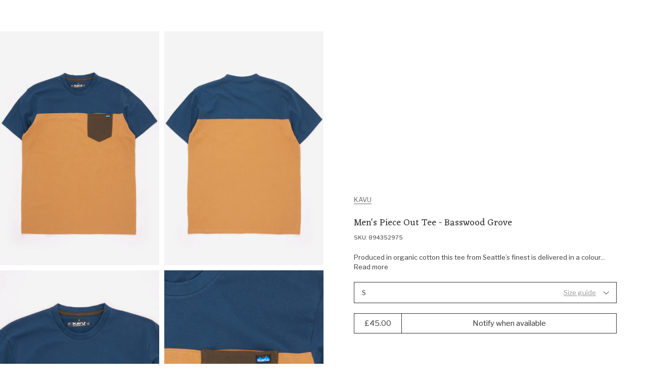

--- FILE ---
content_type: text/html; charset=utf-8
request_url: https://www.outsidersstore.com/products/mens-piece-out-tee-894352-basswood-grove
body_size: 53436
content:
<!doctype html>
<html lang="en" data-page-type="product">
  <head>
  
    <meta charset="utf-8">
    <meta http-equiv="X-UA-Compatible" content="IE=edge">
    <meta name="viewport" content="width=device-width,initial-scale=1">
    <meta name="theme-color" content="#fff">

    <link rel="preconnect" href="https://cdn.shopify.com" crossorigin><link rel="canonical" href="https://www.outsidersstore.com/products/mens-piece-out-tee-894352-basswood-grove" /><link rel="apple-touch-icon" href="//www.outsidersstore.com/cdn/shop/files/android-chrome-192x192.png?crop=center&height=180&v=1688045397&width=180" sizes="180x180" /><link rel="icon" type="image/png" href="//www.outsidersstore.com/cdn/shop/files/android-chrome-192x192_0c6af845-7cf8-4fba-9f9a-583610929a30.png?crop=center&height=192&v=1688045400&width=192" sizes="192x192" /><link rel="manifest" href="//www.outsidersstore.com/cdn/shop/t/5/assets/site.webmanifest.json?v=37463328066966923971716886563" />

<meta name="apple-mobile-web-app-title" content="Outsiders Store UK" />
<title>KAVU Men&#39;s Piece Out Tee - Basswood Grove
&ndash; Outsiders Store UK</title><meta name="description" content="Produced in organic cotton this tee from Seattle’s finest is delivered in a colour blocked panel scheme, with a chest pocket and an easy-going relaxed fit. 100% organic cotton Crew neck Chest pocket Regular fit, choose your usual size"><meta property="og:site_name" content="Outsiders Store UK">
<meta property="og:url" content="https://www.outsidersstore.com/products/mens-piece-out-tee-894352-basswood-grove">
<meta property="og:title" content="KAVU Men&#39;s Piece Out Tee - Basswood Grove">
<meta property="og:type" content="product">
<meta property="og:description" content="Produced in organic cotton this tee from Seattle’s finest is delivered in a colour blocked panel scheme, with a chest pocket and an easy-going relaxed fit. 100% organic cotton Crew neck Chest pocket Regular fit, choose your usual size"><meta property="og:image" content="http://www.outsidersstore.com/cdn/shop/files/894352975_OS.jpg?v=1710952180&width=1027">
  <meta property="og:image:secure_url" content="https://www.outsidersstore.com/cdn/shop/files/894352975_OS.jpg?v=1710952180&width=1027">
  <meta property="og:image:width" content="1027">
  <meta property="og:image:height" content="1500"><meta property="og:price:amount" content="45.00">
  <meta property="og:price:currency" content="GBP"><meta name="twitter:card" content="summary_large_image">
<meta name="twitter:title" content="KAVU Men&#39;s Piece Out Tee - Basswood Grove">
<meta name="twitter:description" content="Produced in organic cotton this tee from Seattle’s finest is delivered in a colour blocked panel scheme, with a chest pocket and an easy-going relaxed fit. 100% organic cotton Crew neck Chest pocket Regular fit, choose your usual size">
<script>
  window.BAO = window.BAO || {}
  window.theme = window.theme || {}

  document.documentElement.classList.remove('util-NoJs')

  window.theme = {
    isDevTheme: false,
    moneyFormat: "£{{amount}}",
    strings: {
      addToCart: "Add to Bag",
      soldOut: "Sold out",
      unavailable: "Unavailable",
      search_url: "/pages/search",
      layout_key: null,
      currency: {
        symbol: "£"
      },
      accessibility: {
        close: "Close",
        navigate_to: "Navigate to: {{ title }}"
      },
      quicksearch: {
        view_all_results: "View all results for {{ term }}",
        view_all: "View all",
        no_results_found: "No results found for {{ term }}",
        headings: {
          popular_searches: "Popular searches",
          recent_searches: "Recent searches",
          suggested_type: "Suggested {{ type }}",
          product_results: "Product results"
        },
      },
      collection_template: {
        filter_title: "Filter by",
        filter_button: "Filter",
        clear_filter: "Clear filter",
        clear_all: "Clear all",
        clear_all_filters: "Clear all filters",
        from: "From",
        to: "To",
        sort: "Sort",
        view_products: "View Products",
        show_less_products_per_row: "Show less products per row",
        show_more_products_per_row: "Show more products per row",
        empty: "No products found",
        empty_with_filters: "No products found, try removing a filter",
        filter_and_sort: "Filter \u0026amp; Sort",
        back_to_top: "Back to top",
        spelling_corrected_results_found_for_html: "\u003cspan\u003eNo results found for '\u003cstrong\u003e{{ original_term }}\u003c\/strong\u003e', showing {{ count }} results for '\u003cstrong\u003e{{ term }}\u003c\/strong\u003e\u003c\/span\u003e'",
        partical_results_found_for_html: "\u003cspan\u003eNo results found for '\u003cstrong\u003e{{ term }}\u003c\/strong\u003e, showing {{ count }} results that partially match instead\u003c\/span\u003e'",
        results_found_for_html: "\u003cspan\u003e{{ count }} Results found for '\u003cstrong\u003e{{ term }}\u003c\/strong\u003e\u003c\/span\u003e'",
        product_count: "Showing {{ product_count }} of {{ count }}",
        loading: "Loading...",
        load_more: "Load more {{ item_type }}",
        products: "products"
      },
      product: {
        colours: "{{ count }} colours",
        percent_off: "{{ percent }}% off",
        price: {
          regular_price: "Regular price"
        },fallbackImage: "\/\/www.outsidersstore.com\/cdn\/shop\/files\/Vector-min.png?v=1694781209\u0026width=860"
}
    }
  }

  
</script>
<style>
  /*
  |--------------------------------------------------------------------------
  | Default styles
  |--------------------------------------------------------------------------
  |
  */
  :where(.drw-Drawer, .drw-Drawers_Backdrop) {
    display: none;
    opacity: 0;
    visibility: hidden;
  }

  :where(.drw-Drawer-fromRight) {
    right: 0;

    transform: translateX(100%);
  }

  :where(.drw-Drawer-fromLeft) {
    left: 0;

    transform: translateX(-100%);
  }
</style>

<link href="//www.outsidersstore.com/cdn/shop/t/5/assets/vendor-sanitize-evergreen.css?v=175379452770529874181686907443" rel="stylesheet" type="text/css" media="all" />
<link href="//www.outsidersstore.com/cdn/shop/t/5/assets/layout.css?v=60906387777387715021686907443" rel="stylesheet" type="text/css" media="all" />

<link rel="stylesheet" href="//www.outsidersstore.com/cdn/shop/t/5/assets/define.css?v=164043077858878255551695041992" />
<link rel="stylesheet" href="//www.outsidersstore.com/cdn/shop/t/5/assets/utils.css?v=179769897041489893401689861281" />

<link rel="stylesheet" href="//www.outsidersstore.com/cdn/shop/t/5/assets/section.css?v=89722821875095535241696589889" />

<link rel="stylesheet" href="//www.outsidersstore.com/cdn/shop/t/5/assets/buttons.css?v=180923799605187515081686907442" />
<link rel="stylesheet" href="//www.outsidersstore.com/cdn/shop/t/5/assets/font-size.css?v=41185308574837919611697127063" />
<link rel="stylesheet" href="//www.outsidersstore.com/cdn/shop/t/5/assets/form.css?v=133488451452830292411697127746" />
<link rel="stylesheet" href="//www.outsidersstore.com/cdn/shop/t/5/assets/quantity-adjuster.css?v=68442763092002142541686907442" />
<link rel="stylesheet" href="//www.outsidersstore.com/cdn/shop/t/5/assets/responsive-image.css?v=177558206388295782271687780453" />
<link rel="stylesheet" href="//www.outsidersstore.com/cdn/shop/t/5/assets/responsive-media.css?v=45781824993339612761702894760" />
<link rel="stylesheet" href="//www.outsidersstore.com/cdn/shop/t/5/assets/rich-text.css?v=71844234762642100821743758855" />
<link rel="stylesheet" href="//www.outsidersstore.com/cdn/shop/t/5/assets/product-card.css?v=112692542334184292301689869227" />
<link rel="stylesheet" href="//www.outsidersstore.com/cdn/shop/t/5/assets/modal-modal.css?v=153769478814995040401690816463" />

<style>
  :where([data-module-drawers-move-me]) {
    display: none;
  }
</style>
<link rel="preconnect" href="https://fonts.googleapis.com">
<link rel="preconnect" href="https://fonts.gstatic.com" crossorigin>
<link href="https://fonts.googleapis.com/css2?family=Eczar&family=Libre+Franklin:ital,wght@0,400;0,500;1,400&display=swap" rel="stylesheet" media="print" onload="this.media='all'">

<link rel="preload" href="https://fonts.gstatic.com/s/eczar/v21/BXR2vF3Pi-DLmxcpJB-qbNTyTMDXHd6mrjgUC2daW2wr.woff2" as="font" crossorigin>
<link rel="preload" href="https://fonts.gstatic.com/s/librefranklin/v13/jizDREVItHgc8qDIbSTKq4XkRiUf2zcZiVbJ.woff2" as="font" crossorigin>

<style>
@font-face {
  font-family: 'Eczar';
  font-style: normal;
  font-weight: 400;
  font-display: swap;
  src: url(https://fonts.gstatic.com/s/eczar/v21/BXR2vF3Pi-DLmxcpJB-qbNTyTMDXHd6mrjgUC2daW2wr.woff2) format('woff2');
  unicode-range: U+0000-00FF, U+0131, U+0152-0153, U+02BB-02BC, U+02C6, U+02DA, U+02DC, U+2000-206F, U+2074, U+20AC, U+2122, U+2191, U+2193, U+2212, U+2215, U+FEFF, U+FFFD;
}
@font-face {
  font-family: 'Libre Franklin';
  font-style: normal;
  font-weight: 400;
  font-display: swap;
  src: url(https://fonts.gstatic.com/s/librefranklin/v13/jizDREVItHgc8qDIbSTKq4XkRiUf2zcZiVbJ.woff2) format('woff2');
  unicode-range: U+0000-00FF, U+0131, U+0152-0153, U+02BB-02BC, U+02C6, U+02DA, U+02DC, U+2000-206F, U+2074, U+20AC, U+2122, U+2191, U+2193, U+2212, U+2215, U+FEFF, U+FFFD;
}
</style>
<script src="//www.outsidersstore.com/cdn/shop/t/5/assets/vendor-custom-element-polyfill.js?v=134874037902232443981695224936" type="module"></script>

<script src="//www.outsidersstore.com/cdn/shop/t/5/assets/bao-carousel.js?v=96509728508373982641686907443" type="module"></script>
<script src="//www.outsidersstore.com/cdn/shop/t/5/assets/bao-cart.js?v=14334282873856843031686907442" type="module"></script>
<script src="//www.outsidersstore.com/cdn/shop/t/5/assets/bao-custom-element.js?v=63561456538777330851686907441" type="module"></script>
<script src="//www.outsidersstore.com/cdn/shop/t/5/assets/bao-cycler.js?v=32508620833446988491686907442" type="module"></script>
<script src="//www.outsidersstore.com/cdn/shop/t/5/assets/bao-details-disclosure.js?v=14808540802926444661686907442" type="module"></script>
<script src="//www.outsidersstore.com/cdn/shop/t/5/assets/bao-event-bus.js?v=148988854989621118321686907444" type="module"></script>
<script src="//www.outsidersstore.com/cdn/shop/t/5/assets/bao-events.js?v=68890959169409560521686907443" type="module"></script>
<script src="//www.outsidersstore.com/cdn/shop/t/5/assets/bao-listeners.js?v=27835213045578010321686907441" type="module"></script>
<script src="//www.outsidersstore.com/cdn/shop/t/5/assets/bao-media.js?v=35246148108417170541686907442" type="module"></script>
<script src="//www.outsidersstore.com/cdn/shop/t/5/assets/bao-reactive-state.js?v=27486183122535752501686907444" type="module"></script>
<script src="//www.outsidersstore.com/cdn/shop/t/5/assets/bao-section-renderer.js?v=54197941805474716301686907443" type="module"></script>
<script src="//www.outsidersstore.com/cdn/shop/t/5/assets/bao-utils.js?v=61905495349609185371689954806" type="module"></script>

<script src="//www.outsidersstore.com/cdn/shop/t/5/assets/bao-global.js?v=118882596941211508481686907442" type="module"></script>

<script src="//www.outsidersstore.com/cdn/shop/t/5/assets/cart-count.js?v=74043296123475562081690802564" type="module"></script>
<script src="//www.outsidersstore.com/cdn/shop/t/5/assets/grab-scroll.js?v=42316357573476012571694784909" type="module"></script>
<script src="//www.outsidersstore.com/cdn/shop/t/5/assets/lazy-video.js?v=165639483741798415551702894760" type="module"></script>
<script src="//www.outsidersstore.com/cdn/shop/t/5/assets/product-form.js?v=115674422928986965201689854426" type="module"></script>
<script src="//www.outsidersstore.com/cdn/shop/t/5/assets/quantity-adjuster.js?v=52166484210010411851686907442" type="module"></script>
<script src="//www.outsidersstore.com/cdn/shop/t/5/assets/section-async.js?v=177864649796485597781689954753" type="module"></script>
<script src="//www.outsidersstore.com/cdn/shop/t/5/assets/site-modal.js?v=16150056811185427251689944865" type="module"></script>

<script>
  window.routes = {
    cartAddUrl: '/cart/add',
    cartChangeUrl: '/cart/change',
    cartUpdateUrl: '/cart/update',
  }
</script>

<script>
  window.addEventListener('load', () => {
    const hiddenUntilLoaded = Array.from(document.querySelectorAll('.util-HideUntilLoaded'))

    hiddenUntilLoaded.forEach(el => el.classList.remove('util-HideUntilLoaded'))
  })

  window.addEventListener('resize', measureInnerHeight)
  measureInnerHeight()

  function measureInnerHeight () {
    document.documentElement.style.setProperty('--InnerHeight', `${window.innerHeight}px`)
  }
</script><div id="svg-template" style="display: none"><svg id="icon-account" aria-hidden="true" focusable="false" role="presentation" xmlns="http://www.w3.org/2000/svg" fill="none" viewBox="0 0 14.48 16"><path d="M7.22602 8.79615L7.23809 8.79644L7.25017 8.79615C8.39601 8.76848 9.37512 8.37917 10.152 7.61593C10.9294 6.85216 11.3286 5.88625 11.357 4.75325L11.3573 4.74074L11.357 4.72823C11.3286 3.59524 10.9294 2.62932 10.152 1.86555L9.80159 2.22222L10.152 1.86555C9.37512 1.10231 8.39601 0.713002 7.25017 0.685331L7.23809 0.685039L7.22602 0.685331C6.08018 0.713002 5.10107 1.10231 4.32419 1.86555C3.54678 2.62932 3.14755 3.59524 3.1192 4.72824L3.11889 4.74074L3.1192 4.75325C3.14755 5.88625 3.54678 6.85216 4.32419 7.61593C5.10107 8.37917 6.08018 8.76848 7.22602 8.79615ZM13.7698 13.6296H13.77L13.7697 13.6173C13.7542 12.9906 13.5308 12.4444 13.0925 12.0137C12.6546 11.5835 12.1027 11.367 11.4722 11.352L11.4722 11.3519H11.4603H3.01587V11.3517L3.00399 11.352C2.37346 11.367 1.82156 11.5835 1.38372 12.0137C0.94534 12.4444 0.721938 12.9906 0.706501 13.6173L0.706349 13.6173V13.6296V15.4074C0.706349 15.4389 0.701355 15.4539 0.699386 15.4589C0.697774 15.4629 0.695194 15.4682 0.686446 15.4768L0.685877 15.4774C0.677182 15.4859 0.662925 15.5 0.603175 15.5C0.543424 15.5 0.529167 15.4859 0.520472 15.4774L0.519903 15.4768C0.511155 15.4682 0.508575 15.4629 0.506963 15.4589C0.504994 15.4539 0.5 15.4389 0.5 15.4074V13.6374C0.523147 12.9217 0.77052 12.3516 1.23647 11.8939C1.70303 11.4355 2.28739 11.1896 3.0234 11.1667H11.4528C12.1888 11.1896 12.7732 11.4355 13.2397 11.8939C13.7057 12.3516 13.953 12.9217 13.9762 13.6374V15.4074C13.9762 15.4389 13.9712 15.4539 13.9692 15.4589C13.9676 15.4629 13.965 15.4682 13.9563 15.4768L13.9557 15.4774C13.947 15.4859 13.9328 15.5 13.873 15.5C13.8133 15.5 13.799 15.4859 13.7903 15.4774L13.7897 15.4768C13.781 15.4682 13.7784 15.4629 13.7768 15.4589C13.7748 15.4539 13.7698 15.4389 13.7698 15.4074V13.6296ZM10.2992 7.73578C9.49514 8.52576 8.48618 8.94463 7.23809 8.98128C5.99001 8.94463 4.98104 8.52576 4.17695 7.73578C3.37354 6.94647 2.95016 5.95937 2.91291 4.74074C2.95016 3.52211 3.37354 2.53502 4.17695 1.74571C4.98104 0.955718 5.99001 0.536852 7.23809 0.500199C8.48618 0.536852 9.49514 0.955718 10.2992 1.74571C11.1026 2.53502 11.526 3.52211 11.5633 4.74074C11.526 5.95937 11.1026 6.94647 10.2992 7.73578Z" fill="currentColor" stroke="currentColor"></path></svg>
<svg id="icon-arrow-up" aria-hidden="true" focusable="false" role="presentation" viewBox="0 0 12 7" fill="none" xmlns="http://www.w3.org/2000/svg"><path fill-rule="evenodd" clip-rule="evenodd" d="M1.233 6.94406L0.525902 6.23696L6.23304 0.529846L11.9402 6.23696L11.233 6.94406L6.23304 1.94406L1.233 6.94406Z" fill="currentColor"/></svg>
<svg id="icon-arrow-right" aria-hidden="true" focusable="false" role="presentation" fill="none" xmlns="http://www.w3.org/2000/svg" viewBox="0.5 0.47 6.42 11.47"><path fill-rule="evenodd" clip-rule="evenodd" d="M0.853553 10.8534L0.5 11.207L1.20711 11.9141L1.56066 11.5605L6.20711 6.91406L6.56066 6.56051L6.91421 6.20696L6.56066 5.8534L6.20711 5.49985L1.56066 0.853403L1.20711 0.499849L0.5 1.20696L0.853553 1.56051L5.5 6.20696L0.853553 10.8534Z" fill="currentColor"></path></svg>
<svg id="icon-arrow-down" aria-hidden="true" focusable="false" role="presentation" viewBox="0 0 12 7" fill="none" xmlns="http://www.w3.org/2000/svg"><path fill-rule="evenodd" clip-rule="evenodd" d="M11.2331 0.529851L11.9402 1.23695L6.23302 6.94406L0.525904 1.23695L1.23302 0.529851L6.23302 5.52985L11.2331 0.529851Z" fill="currentColor"/></svg>
<svg id="icon-arrow-left" aria-hidden="true" focusable="false" role="presentation" fill="none" xmlns="http://www.w3.org/2000/svg" viewBox="-0.03 0.47 6.47 11.47"><path fill-rule="evenodd" clip-rule="evenodd" d="M6.06051 10.8534L6.41406 11.207L5.70696 11.9141L5.3534 11.5605L0.706957 6.91406L0.353403 6.56051L-0.000150908 6.20696L0.353403 5.8534L0.706956 5.49985L5.3534 0.853403L5.70696 0.499849L6.41406 1.20696L6.06051 1.56051L1.41406 6.20696L6.06051 10.8534Z" fill="currentColor"></path></svg>
<svg id="icon-burger-menu" aria-hidden="true" focusable="false" role="presentation" xmlns="http://www.w3.org/2000/svg" fill="none" viewBox="0 0 16 15.3"><path fill-rule="evenodd" clip-rule="evenodd" d="M16 1.3H0V0H16V1.3ZM16 8.3H0V7H16V8.3ZM0 15.3H16V14H0V15.3Z" fill="currentColor"></path></svg>
<svg id="icon-cart" aria-hidden="true" focusable="false" role="presentation" viewBox="0 0 16 17" fill="none" xmlns="http://www.w3.org/2000/svg"><path d="M2.19308 4.85714L2.19308 15.7857L14.4364 15.7857L14.4364 4.85714L2.19308 4.85714ZM1.58091 3.64285L15.0486 3.64286C15.2274 3.64286 15.3741 3.69972 15.4888 3.81346C15.6034 3.9272 15.6608 4.07271 15.6608 4.25L15.6608 16.3929C15.6608 16.5701 15.6034 16.7157 15.4887 16.8294C15.3741 16.9431 15.2274 17 15.0486 17L1.58091 17C1.40216 17 1.25544 16.9431 1.14076 16.8294C1.02608 16.7157 0.968746 16.5701 0.968746 16.3929L0.968747 4.24999C0.968747 4.07271 1.02609 3.9272 1.14077 3.81346C1.25545 3.69972 1.40216 3.64285 1.58091 3.64285ZM10.8246 4.675L10.7634 3.64285C10.7508 2.95961 10.5116 2.38728 10.046 1.92585C9.58031 1.46442 9.00324 1.22723 8.31476 1.21428C7.62587 1.22683 7.04879 1.46402 6.58355 1.92585C6.1183 2.38769 5.87915 2.96002 5.86609 3.64285L5.86609 4.67499L4.64175 4.85714L4.64175 3.64285C4.66746 2.60545 5.02456 1.74533 5.71304 1.0625C6.40153 0.379662 7.26877 0.0254954 8.31476 -4.45691e-06C9.36075 0.0254957 10.228 0.379662 10.9165 1.0625C11.605 1.74533 11.9621 2.60545 11.9878 3.64285L11.9878 4.85714L10.8246 4.675Z" fill="currentColor"/></svg>
<svg id="icon-checkmark" aria-hidden="true" focusable="false" role="presentation" fill="none" xmlns="http://www.w3.org/2000/svg" viewBox="-1.5 -2 13 12.5"><path d="M1 5L4 8L9 0.5" stroke="currentColor"></path></svg>
<svg id="icon-close" aria-hidden="true" focusable="false" role="presentation" fill="none" xmlns="http://www.w3.org/2000/svg" viewBox="0 -0.03 12.57 12.6"><path fill-rule="evenodd" clip-rule="evenodd" d="M0.765686 0.0585786C0.687581 -0.0195262 0.560948 -0.0195262 0.482843 0.0585786L0.0585788 0.482843C-0.0195261 0.560948 -0.019526 0.687581 0.0585788 0.765685L5.43296 6.14007C5.51107 6.21817 5.51107 6.34481 5.43296 6.42291L0.0592478 11.7966C-0.0188571 11.8747 -0.018857 12.0014 0.0592478 12.0795L0.483512 12.5037C0.561617 12.5818 0.68825 12.5818 0.766355 12.5037L6.14007 7.13002C6.21817 7.05191 6.34481 7.05191 6.42291 7.13002L11.7966 12.5037C11.8747 12.5818 12.0013 12.5818 12.0794 12.5037L12.5037 12.0794C12.5818 12.0013 12.5818 11.8747 12.5037 11.7966L7.13002 6.42291C7.05191 6.34481 7.05191 6.21817 7.13002 6.14007L12.5043 0.765761C12.5824 0.687656 12.5824 0.561023 12.5043 0.482918L12.0801 0.0586542C12.002 -0.0194507 11.8753 -0.0194508 11.7972 0.058654L6.42291 5.43296C6.34481 5.51107 6.21817 5.51107 6.14007 5.43296L0.765686 0.0585786Z" fill="currentColor"></path></svg>
<svg id="icon-logo" aria-hidden="true" focusable="false" role="presentation" xmlns="http://www.w3.org/2000/svg" fill="none" viewBox="0.45 0 145.1 17.21">
  <path d="M4.85776 3.44673C4.2334 3.92018 3.73849 4.68381 3.35779 5.73763C2.97708 6.79144 2.78673 7.92161 2.78673 9.12051C2.78673 11.0678 3.25119 12.6332 4.17249 13.8168C5.09379 15.0005 6.3425 15.5961 7.90338 15.5961C8.4592 15.5961 9.04549 15.5197 9.65461 15.367C10.3703 14.9088 10.9414 14.1681 11.383 13.1296C11.8246 12.0987 12.0378 10.9303 12.0378 9.63978C12.0378 7.69252 11.581 6.1118 10.6597 4.88999C9.74598 3.66818 8.53534 3.05728 7.03537 3.05728C6.33488 3.05728 5.61155 3.1871 4.85014 3.44673M7.30187 1.4842C9.36528 1.4842 11.0556 2.23256 12.3804 3.73691C13.7053 5.24126 14.3677 7.17325 14.3677 9.52524C14.3677 11.8772 13.7205 13.6718 12.4337 15.0845C11.147 16.4972 9.49471 17.2074 7.47699 17.2074C5.45927 17.2074 3.7461 16.4819 2.42887 15.0387C1.11164 13.5954 0.449219 11.7245 0.449219 9.4336C0.449219 7.14271 1.09641 5.18017 2.38319 3.69873C3.66996 2.21728 5.30698 1.47656 7.29425 1.47656" fill="currentColor"/>
  <path d="M27.3528 16.0429L25.0533 17.089C24.8097 17.0585 24.5127 16.8676 24.1549 16.5163C23.797 16.1651 23.5534 15.7909 23.4163 15.4014C22.6625 15.8901 21.8554 16.2872 21.0103 16.608C20.1651 16.9287 19.5027 17.089 19.0306 17.089C18.2007 16.9058 17.5307 16.4171 17.0281 15.6076C16.7845 15.2563 16.655 14.5691 16.6398 13.5305V7.35275L14.9343 7.4902L14.6602 6.42111C15.6728 5.97821 16.7083 5.74912 17.7515 5.71094L18.6575 6.51275V13.3702C18.7032 14.676 19.2057 15.3327 20.1575 15.3327C20.9874 15.3327 22.0534 14.9356 23.3402 14.1491V7.35275L21.6346 7.4902L21.3605 6.42111C22.3732 5.97821 23.4087 5.74912 24.4518 5.71094L25.3579 6.51275V14.7829C25.3579 15.0883 25.5559 15.2411 25.9518 15.2411C26.1802 15.2411 26.5305 15.1723 26.9949 15.0349L27.3376 16.0352L27.3528 16.0429Z" fill="currentColor"/>
  <path d="M31.2619 15.2063C31.7035 15.2063 32.3964 15.0307 33.3557 14.6794L33.7441 15.7256L30.7898 17.0925C30.2721 17.123 29.7619 16.9321 29.2518 16.5121C28.7416 16.0921 28.4904 15.6416 28.4904 15.1529V7.79146L27.0818 7.81437L26.9219 6.72238C27.4092 6.50856 27.9422 6.33293 28.5361 6.19547L29.4421 3.32422H30.5081V6.08093H33.6908L33.7821 6.74529L32.7162 7.83728H30.5081V13.9692C30.5081 14.4427 30.5614 14.7634 30.668 14.9391C30.7746 15.1147 30.9725 15.1987 31.2619 15.1987" fill="currentColor"/>
  <path d="M36.743 8.32079C36.743 8.80952 36.941 9.19134 37.3369 9.48151C37.7329 9.7717 38.3344 10.1001 39.1567 10.459L40.4968 11.0775C41.7988 11.7571 42.4536 12.704 42.4536 13.9029C42.4536 14.8728 42.0881 15.6669 41.3648 16.2855C40.6338 16.904 39.6973 17.2095 38.5476 17.2095C37.2912 17.2095 35.9512 16.8124 34.5273 16.0258L35.3649 14.0175C36.7887 14.9873 38.2887 15.5829 39.8648 15.7967C40.276 15.4302 40.4815 14.9949 40.4815 14.4757C40.4815 13.9564 40.2912 13.544 39.9105 13.2233C39.5298 12.9026 38.7836 12.4979 37.6719 12.0015C36.5603 11.5051 35.8065 11.0317 35.4258 10.5659C35.0375 10.1001 34.8471 9.54261 34.8471 8.89352C34.8471 7.93898 35.2507 7.15244 36.0654 6.54153C36.8801 5.93826 37.908 5.63281 39.1719 5.63281C40.2303 5.63281 41.2049 5.8619 42.0805 6.31244C42.1262 7.41971 41.9967 8.40479 41.6922 9.25243H40.4663L40.3064 7.49607C39.5526 7.16008 38.7531 6.99208 37.9232 6.99208L37.4892 7.01499C37.0019 7.32044 36.7583 7.74807 36.7583 8.31316" fill="currentColor"/>
  <path d="M46.3724 3.6941C45.6262 3.37337 45.0475 2.91519 44.6211 2.32719C45.0171 1.51011 45.4739 0.929748 46.0069 0.59375C46.6921 0.868657 47.2556 1.32684 47.7124 1.96065C47.4688 2.66319 47.0196 3.23592 46.3724 3.6941ZM47.2784 15.2937C48.0322 15.3853 48.5804 15.5075 48.9155 15.6602L48.7784 16.7522H43.6389L43.5247 15.9962C43.8902 15.8129 44.4612 15.5991 45.2531 15.3548V7.35189L43.5475 7.48934L43.2734 6.42026C44.2861 5.97735 45.3216 5.74826 46.3647 5.71772L47.2708 6.5119V15.286L47.2784 15.2937Z" fill="currentColor"/>
  <path d="M51.0421 11.1948C51.0421 12.3479 51.3238 13.3101 51.8949 14.0814C52.4659 14.8526 53.2121 15.2344 54.1334 15.2344C54.8415 15.2344 55.641 14.9672 56.5166 14.4403V8.10213C55.6562 7.43013 54.6816 7.10177 53.608 7.10177L52.6563 7.19341C51.5827 8.14795 51.0421 9.49194 51.0421 11.2025M60.5216 16.0592L58.2221 17.1053C57.9785 17.0748 57.6815 16.8915 57.3237 16.5479C56.9658 16.2043 56.7222 15.8377 56.5851 15.4406L54.1106 17.1053C52.6106 17.1206 51.3695 16.5784 50.3873 15.4864C49.4051 14.3945 48.9102 13.0505 48.9102 11.4545C48.9102 9.85848 49.466 8.40758 50.5776 7.28504C51.6893 6.16251 53.0446 5.59742 54.6359 5.59742C55.2907 5.59742 55.9151 5.71196 56.5242 5.94105V1.64181L54.8187 1.77926L54.5446 0.710177C55.5572 0.267271 56.5927 0.0381816 57.6359 0L58.5419 0.824722V14.7992C58.5419 15.1046 58.7399 15.2574 59.1358 15.2574C59.3643 15.2574 59.7145 15.1886 60.179 15.0512L60.5216 16.0515V16.0592Z" fill="currentColor"/>
  <path d="M64.4095 7.01836C63.5491 7.47654 62.9628 8.32417 62.6582 9.56889L67.6378 9.3398C67.4855 8.61435 67.1124 8.02636 66.5109 7.58345C65.9094 7.14054 65.2089 6.94964 64.4095 7.01073M62.4755 10.7678C62.4755 12.2721 62.8181 13.41 63.511 14.1889C64.2039 14.9678 65.0947 15.3496 66.2064 15.3496C67.0211 15.3496 67.9957 15.0976 69.1149 14.6012L69.4576 15.5787L65.9094 17.083C64.2419 17.083 62.8943 16.5714 61.874 15.5405C60.8537 14.5172 60.3359 13.1961 60.3359 11.5849C60.3359 9.97362 60.8385 8.53799 61.8511 7.36963C62.8562 6.20128 64.0897 5.61328 65.5439 5.61328C66.3358 5.61328 67.0439 5.78892 67.6683 6.14019C68.3002 6.49146 68.7799 6.96491 69.1226 7.57581C69.4652 8.18672 69.6251 8.85872 69.6099 9.60707L68.3155 10.8823L62.4755 10.7678Z" fill="currentColor"/>
  <path d="M78.9217 6.19984C78.9826 7.32238 78.8455 8.55182 78.5105 9.89581H77.2847L77.0334 7.3911C75.8075 8.07837 74.7644 8.97946 73.9193 10.102V15.2489C75.0233 15.3252 75.8075 15.4627 76.2644 15.6612L76.1273 16.7532H70.3559L70.2417 15.9972L71.9015 15.3863V7.36056L70.196 7.49801L69.9219 6.42893C70.9345 5.98602 71.9701 5.7493 73.0132 5.71875L73.9193 6.52056V8.59764L76.3101 6.04711C76.7517 5.86384 77.1476 5.7722 77.5131 5.7722C78.0004 5.7722 78.4648 5.91729 78.9217 6.20747" fill="currentColor"/>
  <path d="M81.5673 8.32079C81.5673 8.80952 81.7652 9.19134 82.1611 9.48151C82.5571 9.7717 83.1586 10.1001 83.9809 10.459L85.321 11.0775C86.623 11.7571 87.2778 12.704 87.2778 13.9029C87.2778 14.8728 86.9123 15.6669 86.189 16.2855C85.458 16.904 84.5215 17.2095 83.3718 17.2095C82.1155 17.2095 80.7754 16.8124 79.3516 16.0258L80.1891 14.0175C81.6129 14.9873 83.1129 15.5829 84.689 15.7967C85.1002 15.4302 85.3058 14.9949 85.3058 14.4757C85.3058 13.9564 85.1154 13.544 84.7347 13.2233C84.354 12.9026 83.6078 12.4979 82.4962 12.0015C81.3845 11.5051 80.6307 11.0317 80.25 10.5659C79.8617 10.1001 79.6714 9.54261 79.6714 8.89352C79.6714 7.93898 80.0749 7.15244 80.8896 6.54153C81.7043 5.93826 82.7322 5.63281 83.9961 5.63281C85.0545 5.63281 86.0291 5.8619 86.9047 6.31244C86.9504 7.41971 86.821 8.40479 86.5164 9.25243H85.2905L85.1306 7.49607C84.3768 7.16008 83.5774 6.99208 82.7474 6.99208L82.3134 7.01499C81.8261 7.32044 81.5825 7.74807 81.5825 8.31316" fill="currentColor"/>
  <path d="M94.4774 8.3247C94.4774 8.81343 94.6754 9.19524 95.0713 9.48542C95.4672 9.7756 96.0687 10.104 96.8911 10.4629L98.2311 11.0814C99.5331 11.761 100.188 12.7079 100.188 13.9068C100.188 14.8767 99.8225 15.6708 99.0991 16.2894C98.3758 16.9079 97.4317 17.2134 96.2819 17.2134C95.0256 17.2134 93.6855 16.8163 92.2617 16.0297L93.0993 14.0214C94.5231 14.9912 96.0231 15.5868 97.5992 15.8007C98.0103 15.4341 98.2159 14.9988 98.2159 14.4796C98.2159 13.9603 98.0256 13.5479 97.6449 13.2272C97.2642 12.9065 96.518 12.5018 95.4063 12.0054C94.2947 11.509 93.5409 11.0356 93.1602 10.5698C92.7719 10.104 92.5815 9.54651 92.5815 8.89742C92.5815 7.94289 92.9851 7.15635 93.7998 6.54544C94.6068 5.94217 95.6424 5.63672 96.8987 5.63672C97.957 5.63672 98.9316 5.86581 99.8072 6.31635C99.8529 7.42362 99.7235 8.4087 99.4189 9.25633H98.1931L98.0332 7.49998C97.2718 7.16398 96.4799 6.99598 95.65 6.99598L95.216 7.01889C94.7287 7.32434 94.485 7.75198 94.485 8.31707" fill="currentColor"/>
  <path d="M105.481 15.2024C105.922 15.2024 106.615 15.0268 107.575 14.6755L107.963 15.7217L105.009 17.0886C104.491 17.1191 103.981 16.9282 103.478 16.5082C102.968 16.0882 102.717 15.6377 102.717 15.149V7.78756L101.308 7.81047L101.148 6.71847C101.636 6.50466 102.169 6.32902 102.763 6.19157L103.669 3.32031H104.735V6.07702H107.917L108.009 6.74138L106.943 7.83337H104.742V13.9653C104.742 14.4388 104.796 14.7595 104.902 14.9351C105.009 15.1108 105.207 15.1948 105.496 15.1948" fill="currentColor"/>
  <path d="M114.935 15.5677C115.918 14.9109 116.413 13.6433 116.413 11.7571C116.413 10.4055 116.161 9.28297 115.659 8.38189C115.156 7.48844 114.395 7.03789 113.367 7.03789C112.682 7.03789 112.111 7.20589 111.639 7.54189C110.923 8.39716 110.573 9.58842 110.573 11.1233C110.573 12.4291 110.847 13.5211 111.402 14.4069C111.958 15.2851 112.765 15.728 113.847 15.728C114.197 15.728 114.555 15.6746 114.935 15.5677ZM108.41 11.3753C108.41 9.67242 108.89 8.29025 109.857 7.2288C110.816 6.16735 112.05 5.63281 113.55 5.63281C115.05 5.63281 116.237 6.18263 117.166 7.27462C118.088 8.36661 118.552 9.77933 118.552 11.5128C118.552 13.2462 118.095 14.6055 117.189 15.6517C116.283 16.6902 115.08 17.2095 113.595 17.2095C112.111 17.2095 110.854 16.6596 109.88 15.5677C108.905 14.4757 108.418 13.0782 108.418 11.3753" fill="currentColor"/>
  <path d="M127.742 6.19984C127.803 7.32238 127.666 8.55182 127.331 9.89581H126.105L125.854 7.3911C124.628 8.07837 123.592 8.97946 122.74 10.102V15.2489C123.844 15.3252 124.628 15.4627 125.085 15.6612L124.948 16.7532H119.176L119.062 15.9972L120.722 15.3863V7.36056L119.016 7.49801L118.742 6.42893C119.755 5.98602 120.79 5.7493 121.833 5.71875L122.74 6.52056V8.59764L125.13 6.04711C125.572 5.86384 125.968 5.7722 126.333 5.7722C126.821 5.7722 127.293 5.91729 127.742 6.20747" fill="currentColor"/>
  <path d="M132.077 7.01836C131.217 7.47654 130.631 8.32417 130.326 9.56889L135.306 9.3398C135.153 8.61435 134.78 8.02636 134.179 7.58345C133.577 7.14054 132.877 6.94964 132.077 7.01073M130.143 10.7678C130.143 12.2721 130.486 13.41 131.179 14.1889C131.872 14.9678 132.763 15.3496 133.874 15.3496C134.689 15.3496 135.664 15.0976 136.783 14.6012L137.126 15.5787L133.577 17.083C131.91 17.083 130.562 16.5714 129.542 15.5405C128.522 14.5172 128.004 13.1961 128.004 11.5849C128.004 9.97362 128.506 8.53799 129.519 7.36963C130.524 6.20128 131.758 5.61328 133.212 5.61328C134.004 5.61328 134.712 5.78892 135.336 6.14019C135.968 6.49146 136.448 6.96491 136.791 7.57581C137.133 8.18672 137.293 8.85872 137.278 9.60707L135.983 10.8823L130.143 10.7678Z" fill="currentColor"/>
  <path d="M145.549 1.6875V5.43693H144.765V3.6424L144.841 2.64968H144.826L144.727 2.95513L143.798 5.43693H143.227L142.283 2.95513L142.184 2.64968H142.176L142.252 3.6424V5.43693H141.468V1.6875H142.466L143.235 3.73403L143.494 4.45948H143.516L143.768 3.73403L144.552 1.6875H145.534H145.549ZM140.768 2.29841H139.633V5.43693H138.841V2.30604H137.699V1.69514H140.775V2.30604L140.768 2.29841Z" fill="currentColor"/>
</svg>
<svg id="icon-long-arrow-right" focusable="false" role="presentation" aria-hidden="true" xmlns="http://www.w3.org/2000/svg" fill="none" viewBox="0.5 0.5 31.2 11"><path d="M30 6L0.999999 6" stroke="currentColor" stroke-linecap="square" stroke-linejoin="round"></path><path d="M26.2031 1L31.2031 6" stroke="currentColor" stroke-linecap="square" stroke-linejoin="round"></path><path d="M31.2031 6L26.2031 11" stroke="currentColor" stroke-linecap="square" stroke-linejoin="round"></path></svg>
<svg id="icon-long-arrow-left" focusable="false" role="presentation" aria-hidden="true" viewBox="0 0 32 12" fill="none" xmlns="http://www.w3.org/2000/svg"><path d="M2.20312 6L31.2031 6" stroke="currentColor" stroke-linecap="square" stroke-linejoin="round"/><path d="M6 1L1 6" stroke="currentColor" stroke-linecap="square" stroke-linejoin="round"/><path d="M1 6L6 11" stroke="currentColor" stroke-linecap="square" stroke-linejoin="round"/></svg>
<svg id="icon-minus" aria-hidden="true" focusable="false" role="presentation" fill="none" xmlns="http://www.w3.org/2000/svg" viewBox="-0.03 0 11.03 1"><path d="M10.8 4.6334e-07C10.9105 4.68168e-07 11 0.0895435 11 0.2L11 0.8C11 0.910457 10.9105 1 10.8 1L0.2 1C0.0895428 1 -3.97974e-08 0.910457 -3.49692e-08 0.8L-8.74229e-09 0.2C-3.91406e-09 0.089543 0.089543 -4.82802e-09 0.2 0L10.8 4.6334e-07Z" fill="currentColor"></path></svg>
<svg id="icon-plus" aria-hidden="true" focusable="false" role="presentation" fill="none" xmlns="http://www.w3.org/2000/svg" viewBox="0 0 11 11"><path fill-rule="evenodd" clip-rule="evenodd" d="M6 0.2C6 0.089543 5.91046 0 5.8 0H5.2C5.08954 0 5 0.0895429 5 0.2V4.8C5 4.91046 4.91046 5 4.8 5H0.2C0.089543 5 0 5.08954 0 5.2V5.8C0 5.91046 0.0895429 6 0.2 6H4.8C4.91046 6 5 6.08954 5 6.2V10.8C5 10.9105 5.08954 11 5.2 11H5.8C5.91046 11 6 10.9105 6 10.8V6.2C6 6.08954 6.08954 6 6.2 6H10.8C10.9105 6 11 5.91046 11 5.8V5.2C11 5.08954 10.9105 5 10.8 5H6.2C6.08954 5 6 4.91046 6 4.8V0.2Z" fill="currentColor"></path></svg>
<svg id="icon-search" aria-hidden="true" focusable="false" role="presentation" viewBox="0 0 15 15" fill="none" xmlns="http://www.w3.org/2000/svg"><path fill-rule="evenodd" clip-rule="evenodd" d="M7.63425 12.3762C10.7433 12.3762 13.2637 9.85754 13.2637 6.75064C13.2637 3.64374 10.7433 1.1251 7.63425 1.1251C4.52519 1.1251 2.0048 3.64374 2.0048 6.75064C2.0048 9.85754 4.52519 12.3762 7.63425 12.3762ZM7.63425 13.5013C11.3651 13.5013 14.3896 10.4789 14.3896 6.75064C14.3896 3.02236 11.3651 -4.45519e-06 7.63425 -4.45519e-06C3.90338 -4.45519e-06 0.87891 3.02236 0.87891 6.75064C0.87891 10.4789 3.90338 13.5013 7.63425 13.5013Z" fill="currentColor"/><path fill-rule="evenodd" clip-rule="evenodd" d="M11.7933 11.6009C12.0132 11.3812 12.3696 11.3812 12.5895 11.6009L14.7957 13.8056C15.0156 14.0253 15.0156 14.3815 14.7957 14.6012C14.5759 14.8209 14.2194 14.8209 13.9996 14.6012L11.7933 12.3965C11.5735 12.1768 11.5735 11.8206 11.7933 11.6009Z" fill="currentColor"/></svg>
<svg id="icon-share" aria-hidden="true" focusable="false" role="presentation" xmlns="http://www.w3.org/2000/svg" fill="currentColor" viewBox="0 0 12 14"><path d="M10 9.723c-.507 0-.96.2-1.307.513L3.94 7.469c.033-.153.06-.306.06-.466 0-.16-.027-.314-.06-.467l4.7-2.74A1.997 1.997 0 0 0 12 2.336c0-1.107-.893-2-2-2s-2 .893-2 2c0 .16.027.313.06.467l-4.7 2.74A1.997 1.997 0 0 0 0 7.003a1.997 1.997 0 0 0 3.36 1.46l4.747 2.773a1.88 1.88 0 0 0-.054.433c0 1.074.874 1.947 1.947 1.947a1.949 1.949 0 0 0 1.947-1.947A1.949 1.949 0 0 0 10 9.723Zm0-8.054c.367 0 .667.3.667.667 0 .367-.3.667-.667.667a.669.669 0 0 1-.667-.667c0-.367.3-.667.667-.667Zm-8 6a.669.669 0 0 1-.667-.666c0-.367.3-.667.667-.667.367 0 .667.3.667.667 0 .366-.3.666-.667.666Zm8 4.68a.669.669 0 0 1-.667-.666c0-.367.3-.667.667-.667.367 0 .667.3.667.667 0 .366-.3.666-.667.666Z"/></svg>
<svg id="icon-wishlist" aria-hidden="true" focusable="false" role="presentation" xmlns="http://www.w3.org/2000/svg" fill="none" viewBox="0 0 16.5 14.75"><path d="M1.81188 7.52432L1.81176 7.52419C1.08485 6.71704 0.6 5.73829 0.6 4.64286C0.6 2.41239 2.41652 0.6 4.66304 0.6C5.92065 0.6 7.04351 1.1683 7.78928 2.06222C7.90328 2.19887 8.07205 2.27786 8.25 2.27786C8.42795 2.27786 8.59672 2.19887 8.71072 2.06222C9.45649 1.1683 10.5794 0.6 11.837 0.6C14.0835 0.6 15.9 2.41239 15.9 4.64286C15.9 5.73829 15.4151 6.71704 14.6882 7.52419L14.6881 7.52432C13.8724 8.43062 12.1616 10.189 10.6445 11.7307C9.88818 12.4993 9.18332 13.2108 8.66751 13.7301C8.50918 13.8895 8.36869 14.0307 8.25 14.15C8.13131 14.0307 7.99081 13.8895 7.83249 13.7301C7.31668 13.2108 6.61182 12.4993 5.85545 11.7307C4.33842 10.189 2.62758 8.43062 1.81188 7.52432Z" stroke="currentColor" stroke-width="1.2" stroke-linecap="round" stroke-linejoin="round"></path></svg>
<svg id="icon-sound-on" aria-hidden="true" focusable="false" role="presentation" fill="none" xmlns="http://www.w3.org/2000/svg" viewBox="0 0 18 21"><path fill-rule="evenodd" clip-rule="evenodd" d="M10.4146 0.935566C10.6014 1.01296 10.7233 1.19527 10.7233 1.39751V20.0338C10.7233 20.236 10.6014 20.4183 10.4146 20.4957C10.2278 20.5731 10.0127 20.5303 9.86971 20.3873L3.53398 14.0516H0.5C0.223858 14.0516 0 13.8277 0 13.5516V7.87968C0 7.60354 0.223858 7.37968 0.5 7.37968H3.53398L9.86971 1.04395C10.0127 0.900954 10.2278 0.858176 10.4146 0.935566ZM3.74109 7.87968V8.37968H1V13.0516H3.74109C3.8737 13.0516 4.00087 13.1043 4.09464 13.198L9.72327 18.8267V2.60461L4.09464 8.23324L3.74109 7.87968ZM14.5747 6.06501C14.77 5.86975 15.0866 5.86975 15.2818 6.06501C17.8464 8.62954 17.8463 12.8014 15.2819 15.3666C15.0867 15.5619 14.7701 15.562 14.5748 15.3667C14.3795 15.1715 14.3794 14.8549 14.5747 14.6596C16.7487 12.4848 16.7487 8.94606 14.5747 6.77212C14.3795 6.57686 14.3795 6.26027 14.5747 6.06501ZM12.99 8.35682C12.7948 8.16155 12.4782 8.16155 12.2829 8.35682C12.0877 8.55208 12.0877 8.86866 12.2829 9.06392C13.1937 9.97468 13.1937 11.4569 12.2829 12.3677C12.0877 12.5629 12.0877 12.8795 12.2829 13.0748C12.4782 13.27 12.7948 13.27 12.99 13.0748C14.2913 11.7735 14.2913 9.6581 12.99 8.35682Z" fill="currentColor"/></svg><svg id="icon-sound-off" aria-hidden="true" focusable="false" role="presentation" fill="none" xmlns="http://www.w3.org/2000/svg" viewBox="0 0 18 21"><path fill-rule="evenodd" clip-rule="evenodd" d="M12.7967 0.929951C12.9835 1.00734 13.1054 1.18966 13.1054 1.39189V11.942C13.1054 12.2181 12.8815 12.442 12.6054 12.442C12.3292 12.442 12.1054 12.2181 12.1054 11.942V2.599L7.68386 7.02049C7.4886 7.21575 7.17202 7.21575 6.97675 7.02049C6.78149 6.82523 6.78149 6.50865 6.97675 6.31338L12.2518 1.03834C12.3948 0.895338 12.6099 0.852561 12.7967 0.929951ZM2.49387 7.7996C2.49387 7.52346 2.71772 7.2996 2.99387 7.2996H3.93258C4.20872 7.2996 4.43258 7.52346 4.43258 7.7996C4.43258 8.07575 4.20872 8.2996 3.93258 8.2996H3.49387V12.9062H6.19766C6.33027 12.9062 6.45744 12.9589 6.55121 13.0527L12.1052 18.6067V16.4723C12.1052 16.1961 12.3291 15.9723 12.6052 15.9723C12.8814 15.9723 13.1052 16.1961 13.1052 16.4723V19.8138C13.1052 20.0161 12.9834 20.1984 12.7966 20.2758C12.6098 20.3532 12.3947 20.3104 12.2517 20.1674L5.99055 13.9062H2.99387C2.71772 13.9062 2.49387 13.6824 2.49387 13.4062V7.7996ZM1.74561 2.64032C1.55035 2.44505 1.23377 2.44505 1.03851 2.64032C0.843244 2.83558 0.843244 3.15216 1.03851 3.34742L16.2565 18.5654C16.4518 18.7607 16.7684 18.7607 16.9636 18.5654C17.1589 18.3702 17.1589 18.0536 16.9636 17.8583L1.74561 2.64032Z" fill="currentColor"/></svg></div>
<script src="https://cdn.shopify.com/s/shopify/shopify_common.js" defer></script>

    <script>window.performance && window.performance.mark && window.performance.mark('shopify.content_for_header.start');</script><meta id="shopify-digital-wallet" name="shopify-digital-wallet" content="/71891452185/digital_wallets/dialog">
<meta name="shopify-checkout-api-token" content="35414456d125ce291ce1585f96954d95">
<meta id="in-context-paypal-metadata" data-shop-id="71891452185" data-venmo-supported="false" data-environment="production" data-locale="en_US" data-paypal-v4="true" data-currency="GBP">
<link rel="alternate" type="application/json+oembed" href="https://www.outsidersstore.com/products/mens-piece-out-tee-894352-basswood-grove.oembed">
<script async="async" src="/checkouts/internal/preloads.js?locale=en-GB"></script>
<link rel="preconnect" href="https://shop.app" crossorigin="anonymous">
<script async="async" src="https://shop.app/checkouts/internal/preloads.js?locale=en-GB&shop_id=71891452185" crossorigin="anonymous"></script>
<script id="apple-pay-shop-capabilities" type="application/json">{"shopId":71891452185,"countryCode":"GB","currencyCode":"GBP","merchantCapabilities":["supports3DS"],"merchantId":"gid:\/\/shopify\/Shop\/71891452185","merchantName":"Outsiders Store UK","requiredBillingContactFields":["postalAddress","email"],"requiredShippingContactFields":["postalAddress","email"],"shippingType":"shipping","supportedNetworks":["visa","masterCard","amex"],"total":{"type":"pending","label":"Outsiders Store UK","amount":"1.00"},"shopifyPaymentsEnabled":true,"supportsSubscriptions":true}</script>
<script id="shopify-features" type="application/json">{"accessToken":"35414456d125ce291ce1585f96954d95","betas":["rich-media-storefront-analytics"],"domain":"www.outsidersstore.com","predictiveSearch":true,"shopId":71891452185,"locale":"en"}</script>
<script>var Shopify = Shopify || {};
Shopify.shop = "outsiders-store-uk.myshopify.com";
Shopify.locale = "en";
Shopify.currency = {"active":"GBP","rate":"1.0"};
Shopify.country = "GB";
Shopify.theme = {"name":"outsiders-store\/master","id":151951999257,"schema_name":"By Association Only","schema_version":"1.0.0","theme_store_id":null,"role":"main"};
Shopify.theme.handle = "null";
Shopify.theme.style = {"id":null,"handle":null};
Shopify.cdnHost = "www.outsidersstore.com/cdn";
Shopify.routes = Shopify.routes || {};
Shopify.routes.root = "/";</script>
<script type="module">!function(o){(o.Shopify=o.Shopify||{}).modules=!0}(window);</script>
<script>!function(o){function n(){var o=[];function n(){o.push(Array.prototype.slice.apply(arguments))}return n.q=o,n}var t=o.Shopify=o.Shopify||{};t.loadFeatures=n(),t.autoloadFeatures=n()}(window);</script>
<script>
  window.ShopifyPay = window.ShopifyPay || {};
  window.ShopifyPay.apiHost = "shop.app\/pay";
  window.ShopifyPay.redirectState = null;
</script>
<script id="shop-js-analytics" type="application/json">{"pageType":"product"}</script>
<script defer="defer" async type="module" src="//www.outsidersstore.com/cdn/shopifycloud/shop-js/modules/v2/client.init-shop-cart-sync_BdyHc3Nr.en.esm.js"></script>
<script defer="defer" async type="module" src="//www.outsidersstore.com/cdn/shopifycloud/shop-js/modules/v2/chunk.common_Daul8nwZ.esm.js"></script>
<script type="module">
  await import("//www.outsidersstore.com/cdn/shopifycloud/shop-js/modules/v2/client.init-shop-cart-sync_BdyHc3Nr.en.esm.js");
await import("//www.outsidersstore.com/cdn/shopifycloud/shop-js/modules/v2/chunk.common_Daul8nwZ.esm.js");

  window.Shopify.SignInWithShop?.initShopCartSync?.({"fedCMEnabled":true,"windoidEnabled":true});

</script>
<script>
  window.Shopify = window.Shopify || {};
  if (!window.Shopify.featureAssets) window.Shopify.featureAssets = {};
  window.Shopify.featureAssets['shop-js'] = {"shop-cart-sync":["modules/v2/client.shop-cart-sync_QYOiDySF.en.esm.js","modules/v2/chunk.common_Daul8nwZ.esm.js"],"init-fed-cm":["modules/v2/client.init-fed-cm_DchLp9rc.en.esm.js","modules/v2/chunk.common_Daul8nwZ.esm.js"],"shop-button":["modules/v2/client.shop-button_OV7bAJc5.en.esm.js","modules/v2/chunk.common_Daul8nwZ.esm.js"],"init-windoid":["modules/v2/client.init-windoid_DwxFKQ8e.en.esm.js","modules/v2/chunk.common_Daul8nwZ.esm.js"],"shop-cash-offers":["modules/v2/client.shop-cash-offers_DWtL6Bq3.en.esm.js","modules/v2/chunk.common_Daul8nwZ.esm.js","modules/v2/chunk.modal_CQq8HTM6.esm.js"],"shop-toast-manager":["modules/v2/client.shop-toast-manager_CX9r1SjA.en.esm.js","modules/v2/chunk.common_Daul8nwZ.esm.js"],"init-shop-email-lookup-coordinator":["modules/v2/client.init-shop-email-lookup-coordinator_UhKnw74l.en.esm.js","modules/v2/chunk.common_Daul8nwZ.esm.js"],"pay-button":["modules/v2/client.pay-button_DzxNnLDY.en.esm.js","modules/v2/chunk.common_Daul8nwZ.esm.js"],"avatar":["modules/v2/client.avatar_BTnouDA3.en.esm.js"],"init-shop-cart-sync":["modules/v2/client.init-shop-cart-sync_BdyHc3Nr.en.esm.js","modules/v2/chunk.common_Daul8nwZ.esm.js"],"shop-login-button":["modules/v2/client.shop-login-button_D8B466_1.en.esm.js","modules/v2/chunk.common_Daul8nwZ.esm.js","modules/v2/chunk.modal_CQq8HTM6.esm.js"],"init-customer-accounts-sign-up":["modules/v2/client.init-customer-accounts-sign-up_C8fpPm4i.en.esm.js","modules/v2/client.shop-login-button_D8B466_1.en.esm.js","modules/v2/chunk.common_Daul8nwZ.esm.js","modules/v2/chunk.modal_CQq8HTM6.esm.js"],"init-shop-for-new-customer-accounts":["modules/v2/client.init-shop-for-new-customer-accounts_CVTO0Ztu.en.esm.js","modules/v2/client.shop-login-button_D8B466_1.en.esm.js","modules/v2/chunk.common_Daul8nwZ.esm.js","modules/v2/chunk.modal_CQq8HTM6.esm.js"],"init-customer-accounts":["modules/v2/client.init-customer-accounts_dRgKMfrE.en.esm.js","modules/v2/client.shop-login-button_D8B466_1.en.esm.js","modules/v2/chunk.common_Daul8nwZ.esm.js","modules/v2/chunk.modal_CQq8HTM6.esm.js"],"shop-follow-button":["modules/v2/client.shop-follow-button_CkZpjEct.en.esm.js","modules/v2/chunk.common_Daul8nwZ.esm.js","modules/v2/chunk.modal_CQq8HTM6.esm.js"],"lead-capture":["modules/v2/client.lead-capture_BntHBhfp.en.esm.js","modules/v2/chunk.common_Daul8nwZ.esm.js","modules/v2/chunk.modal_CQq8HTM6.esm.js"],"checkout-modal":["modules/v2/client.checkout-modal_CfxcYbTm.en.esm.js","modules/v2/chunk.common_Daul8nwZ.esm.js","modules/v2/chunk.modal_CQq8HTM6.esm.js"],"shop-login":["modules/v2/client.shop-login_Da4GZ2H6.en.esm.js","modules/v2/chunk.common_Daul8nwZ.esm.js","modules/v2/chunk.modal_CQq8HTM6.esm.js"],"payment-terms":["modules/v2/client.payment-terms_MV4M3zvL.en.esm.js","modules/v2/chunk.common_Daul8nwZ.esm.js","modules/v2/chunk.modal_CQq8HTM6.esm.js"]};
</script>
<script>(function() {
  var isLoaded = false;
  function asyncLoad() {
    if (isLoaded) return;
    isLoaded = true;
    var urls = ["https:\/\/shop.orderdeadline.com\/app\/frontend\/js\/order-deadline.min.js?shop=outsiders-store-uk.myshopify.com","https:\/\/s3.eu-west-1.amazonaws.com\/production-klarna-il-shopify-osm\/a6c5e37d3b587ca7438f15aa90b429b47085a035\/outsiders-store-uk.myshopify.com-1708632733264.js?shop=outsiders-store-uk.myshopify.com","https:\/\/live.oneid.eastsideapps.io\/js\/oneid.js?shop=outsiders-store-uk.myshopify.com"];
    for (var i = 0; i < urls.length; i++) {
      var s = document.createElement('script');
      s.type = 'text/javascript';
      s.async = true;
      s.src = urls[i];
      var x = document.getElementsByTagName('script')[0];
      x.parentNode.insertBefore(s, x);
    }
  };
  if(window.attachEvent) {
    window.attachEvent('onload', asyncLoad);
  } else {
    window.addEventListener('load', asyncLoad, false);
  }
})();</script>
<script id="__st">var __st={"a":71891452185,"offset":0,"reqid":"13402480-3889-4f4e-8392-9b6beacf4353-1768989637","pageurl":"www.outsidersstore.com\/products\/mens-piece-out-tee-894352-basswood-grove","u":"bcef9bae5a2a","p":"product","rtyp":"product","rid":9027697344793};</script>
<script>window.ShopifyPaypalV4VisibilityTracking = true;</script>
<script id="captcha-bootstrap">!function(){'use strict';const t='contact',e='account',n='new_comment',o=[[t,t],['blogs',n],['comments',n],[t,'customer']],c=[[e,'customer_login'],[e,'guest_login'],[e,'recover_customer_password'],[e,'create_customer']],r=t=>t.map((([t,e])=>`form[action*='/${t}']:not([data-nocaptcha='true']) input[name='form_type'][value='${e}']`)).join(','),a=t=>()=>t?[...document.querySelectorAll(t)].map((t=>t.form)):[];function s(){const t=[...o],e=r(t);return a(e)}const i='password',u='form_key',d=['recaptcha-v3-token','g-recaptcha-response','h-captcha-response',i],f=()=>{try{return window.sessionStorage}catch{return}},m='__shopify_v',_=t=>t.elements[u];function p(t,e,n=!1){try{const o=window.sessionStorage,c=JSON.parse(o.getItem(e)),{data:r}=function(t){const{data:e,action:n}=t;return t[m]||n?{data:e,action:n}:{data:t,action:n}}(c);for(const[e,n]of Object.entries(r))t.elements[e]&&(t.elements[e].value=n);n&&o.removeItem(e)}catch(o){console.error('form repopulation failed',{error:o})}}const l='form_type',E='cptcha';function T(t){t.dataset[E]=!0}const w=window,h=w.document,L='Shopify',v='ce_forms',y='captcha';let A=!1;((t,e)=>{const n=(g='f06e6c50-85a8-45c8-87d0-21a2b65856fe',I='https://cdn.shopify.com/shopifycloud/storefront-forms-hcaptcha/ce_storefront_forms_captcha_hcaptcha.v1.5.2.iife.js',D={infoText:'Protected by hCaptcha',privacyText:'Privacy',termsText:'Terms'},(t,e,n)=>{const o=w[L][v],c=o.bindForm;if(c)return c(t,g,e,D).then(n);var r;o.q.push([[t,g,e,D],n]),r=I,A||(h.body.append(Object.assign(h.createElement('script'),{id:'captcha-provider',async:!0,src:r})),A=!0)});var g,I,D;w[L]=w[L]||{},w[L][v]=w[L][v]||{},w[L][v].q=[],w[L][y]=w[L][y]||{},w[L][y].protect=function(t,e){n(t,void 0,e),T(t)},Object.freeze(w[L][y]),function(t,e,n,w,h,L){const[v,y,A,g]=function(t,e,n){const i=e?o:[],u=t?c:[],d=[...i,...u],f=r(d),m=r(i),_=r(d.filter((([t,e])=>n.includes(e))));return[a(f),a(m),a(_),s()]}(w,h,L),I=t=>{const e=t.target;return e instanceof HTMLFormElement?e:e&&e.form},D=t=>v().includes(t);t.addEventListener('submit',(t=>{const e=I(t);if(!e)return;const n=D(e)&&!e.dataset.hcaptchaBound&&!e.dataset.recaptchaBound,o=_(e),c=g().includes(e)&&(!o||!o.value);(n||c)&&t.preventDefault(),c&&!n&&(function(t){try{if(!f())return;!function(t){const e=f();if(!e)return;const n=_(t);if(!n)return;const o=n.value;o&&e.removeItem(o)}(t);const e=Array.from(Array(32),(()=>Math.random().toString(36)[2])).join('');!function(t,e){_(t)||t.append(Object.assign(document.createElement('input'),{type:'hidden',name:u})),t.elements[u].value=e}(t,e),function(t,e){const n=f();if(!n)return;const o=[...t.querySelectorAll(`input[type='${i}']`)].map((({name:t})=>t)),c=[...d,...o],r={};for(const[a,s]of new FormData(t).entries())c.includes(a)||(r[a]=s);n.setItem(e,JSON.stringify({[m]:1,action:t.action,data:r}))}(t,e)}catch(e){console.error('failed to persist form',e)}}(e),e.submit())}));const S=(t,e)=>{t&&!t.dataset[E]&&(n(t,e.some((e=>e===t))),T(t))};for(const o of['focusin','change'])t.addEventListener(o,(t=>{const e=I(t);D(e)&&S(e,y())}));const B=e.get('form_key'),M=e.get(l),P=B&&M;t.addEventListener('DOMContentLoaded',(()=>{const t=y();if(P)for(const e of t)e.elements[l].value===M&&p(e,B);[...new Set([...A(),...v().filter((t=>'true'===t.dataset.shopifyCaptcha))])].forEach((e=>S(e,t)))}))}(h,new URLSearchParams(w.location.search),n,t,e,['guest_login'])})(!0,!0)}();</script>
<script integrity="sha256-4kQ18oKyAcykRKYeNunJcIwy7WH5gtpwJnB7kiuLZ1E=" data-source-attribution="shopify.loadfeatures" defer="defer" src="//www.outsidersstore.com/cdn/shopifycloud/storefront/assets/storefront/load_feature-a0a9edcb.js" crossorigin="anonymous"></script>
<script crossorigin="anonymous" defer="defer" src="//www.outsidersstore.com/cdn/shopifycloud/storefront/assets/shopify_pay/storefront-65b4c6d7.js?v=20250812"></script>
<script data-source-attribution="shopify.dynamic_checkout.dynamic.init">var Shopify=Shopify||{};Shopify.PaymentButton=Shopify.PaymentButton||{isStorefrontPortableWallets:!0,init:function(){window.Shopify.PaymentButton.init=function(){};var t=document.createElement("script");t.src="https://www.outsidersstore.com/cdn/shopifycloud/portable-wallets/latest/portable-wallets.en.js",t.type="module",document.head.appendChild(t)}};
</script>
<script data-source-attribution="shopify.dynamic_checkout.buyer_consent">
  function portableWalletsHideBuyerConsent(e){var t=document.getElementById("shopify-buyer-consent"),n=document.getElementById("shopify-subscription-policy-button");t&&n&&(t.classList.add("hidden"),t.setAttribute("aria-hidden","true"),n.removeEventListener("click",e))}function portableWalletsShowBuyerConsent(e){var t=document.getElementById("shopify-buyer-consent"),n=document.getElementById("shopify-subscription-policy-button");t&&n&&(t.classList.remove("hidden"),t.removeAttribute("aria-hidden"),n.addEventListener("click",e))}window.Shopify?.PaymentButton&&(window.Shopify.PaymentButton.hideBuyerConsent=portableWalletsHideBuyerConsent,window.Shopify.PaymentButton.showBuyerConsent=portableWalletsShowBuyerConsent);
</script>
<script data-source-attribution="shopify.dynamic_checkout.cart.bootstrap">document.addEventListener("DOMContentLoaded",(function(){function t(){return document.querySelector("shopify-accelerated-checkout-cart, shopify-accelerated-checkout")}if(t())Shopify.PaymentButton.init();else{new MutationObserver((function(e,n){t()&&(Shopify.PaymentButton.init(),n.disconnect())})).observe(document.body,{childList:!0,subtree:!0})}}));
</script>
<script id='scb4127' type='text/javascript' async='' src='https://www.outsidersstore.com/cdn/shopifycloud/privacy-banner/storefront-banner.js'></script><link id="shopify-accelerated-checkout-styles" rel="stylesheet" media="screen" href="https://www.outsidersstore.com/cdn/shopifycloud/portable-wallets/latest/accelerated-checkout-backwards-compat.css" crossorigin="anonymous">
<style id="shopify-accelerated-checkout-cart">
        #shopify-buyer-consent {
  margin-top: 1em;
  display: inline-block;
  width: 100%;
}

#shopify-buyer-consent.hidden {
  display: none;
}

#shopify-subscription-policy-button {
  background: none;
  border: none;
  padding: 0;
  text-decoration: underline;
  font-size: inherit;
  cursor: pointer;
}

#shopify-subscription-policy-button::before {
  box-shadow: none;
}

      </style>

<script>window.performance && window.performance.mark && window.performance.mark('shopify.content_for_header.end');</script>
    
  <!-- BEGIN app block: shopify://apps/elevar-conversion-tracking/blocks/dataLayerEmbed/bc30ab68-b15c-4311-811f-8ef485877ad6 -->



<script type="module" dynamic>
  const configUrl = "/a/elevar/static/configs/a196466a131b524928e0f3a166b7923bc560f5bd/config.js";
  const config = (await import(configUrl)).default;
  const scriptUrl = config.script_src_app_theme_embed;

  if (scriptUrl) {
    const { handler } = await import(scriptUrl);

    await handler(
      config,
      {
        cartData: {
  marketId: "47114715417",
  attributes:{},
  cartTotal: "0.0",
  currencyCode:"GBP",
  items: []
}
,
        user: {cartTotal: "0.0",
    currencyCode:"GBP",customer: {},
}
,
        isOnCartPage:false,
        collectionView:null,
        searchResultsView:null,
        productView:{
    attributes:{},
    currencyCode:"GBP",defaultVariant: {id:"894352975SML",name:"KAVU Men's Piece Out Tee - Basswood Grove",
        brand:"KAVU",
        category:"Short Sleeve T-Shirts",
        variant:"S",
        price: "45.0",
        productId: "9027697344793",
        variantId: "47756195004697",
        compareAtPrice: "0.0",image:"\/\/www.outsidersstore.com\/cdn\/shop\/files\/894352975_OS.jpg?v=1710952180",url:"\/products\/mens-piece-out-tee-894352-basswood-grove?variant=47756195004697"},items: [{id:"894352975SML",name:"KAVU Men's Piece Out Tee - Basswood Grove",
          brand:"KAVU",
          category:"Short Sleeve T-Shirts",
          variant:"S",
          price: "45.0",
          productId: "9027697344793",
          variantId: "47756195004697",
          compareAtPrice: "0.0",image:"\/\/www.outsidersstore.com\/cdn\/shop\/files\/894352975_OS.jpg?v=1710952180",url:"\/products\/mens-piece-out-tee-894352-basswood-grove?variant=47756195004697"},{id:"894352975MED",name:"KAVU Men's Piece Out Tee - Basswood Grove",
          brand:"KAVU",
          category:"Short Sleeve T-Shirts",
          variant:"M",
          price: "45.0",
          productId: "9027697344793",
          variantId: "47756195037465",
          compareAtPrice: "0.0",image:"\/\/www.outsidersstore.com\/cdn\/shop\/files\/894352975_OS.jpg?v=1710952180",url:"\/products\/mens-piece-out-tee-894352-basswood-grove?variant=47756195037465"},{id:"894352975LRG",name:"KAVU Men's Piece Out Tee - Basswood Grove",
          brand:"KAVU",
          category:"Short Sleeve T-Shirts",
          variant:"L",
          price: "45.0",
          productId: "9027697344793",
          variantId: "47756195070233",
          compareAtPrice: "0.0",image:"\/\/www.outsidersstore.com\/cdn\/shop\/files\/894352975_OS.jpg?v=1710952180",url:"\/products\/mens-piece-out-tee-894352-basswood-grove?variant=47756195070233"},{id:"894352975XLG",name:"KAVU Men's Piece Out Tee - Basswood Grove",
          brand:"KAVU",
          category:"Short Sleeve T-Shirts",
          variant:"XL",
          price: "45.0",
          productId: "9027697344793",
          variantId: "47756195103001",
          compareAtPrice: "0.0",image:"\/\/www.outsidersstore.com\/cdn\/shop\/files\/894352975_OS.jpg?v=1710952180",url:"\/products\/mens-piece-out-tee-894352-basswood-grove?variant=47756195103001"},]
  },
        checkoutComplete: null
      }
    );
  }
</script>


<!-- END app block --><!-- BEGIN app block: shopify://apps/bm-country-blocker-ip-blocker/blocks/boostmark-blocker/bf9db4b9-be4b-45e1-8127-bbcc07d93e7e -->

  <script src="https://cdn.shopify.com/extensions/019b300f-1323-7b7a-bda2-a589132c3189/boostymark-regionblock-71/assets/blocker.js?v=4&shop=outsiders-store-uk.myshopify.com" async></script>
  <script src="https://cdn.shopify.com/extensions/019b300f-1323-7b7a-bda2-a589132c3189/boostymark-regionblock-71/assets/jk4ukh.js?c=6&shop=outsiders-store-uk.myshopify.com" async></script>

  

  

  

  

  













<!-- END app block --><!-- BEGIN app block: shopify://apps/drip-email-marketing-popup/blocks/drip_shopify_snippet/0c4de56d-b2fa-4621-acea-6293bc16aba8 --><!-- Drip -->
<script type="text/javascript">
  var _dcq = _dcq || [];
  var _dcs = _dcs || {};

  (function() {
    var dc = document.createElement('script');

    dc.type = 'text/javascript'; dc.async = true;
    
      dc.src = 'https://tag.getdrip.com/7467335.js';
    
    var s = document.getElementsByTagName('script')[0];
    s.parentNode.insertBefore(dc, s);
  })();

  
    _dcq.push(['recordProductView', {"id":9027697344793,"title":"KAVU Men's Piece Out Tee - Basswood Grove","handle":"mens-piece-out-tee-894352-basswood-grove","description":"\u003cp data-mce-fragment=\"1\"\u003eProduced in organic cotton this tee from Seattle’s finest is delivered in a colour blocked panel scheme, with a chest pocket and an easy-going relaxed fit.\u003cbr\u003e\u003c\/p\u003e\n\u003cul\u003e\n\u003cli\u003e100% organic cotton\u003c\/li\u003e\n\u003cli\u003eCrew neck\u003c\/li\u003e\n\u003cli\u003eChest pocket\u003c\/li\u003e\n\u003cli\u003eRegular fit, choose your usual size\u003c\/li\u003e\n\u003c\/ul\u003e\n\u003cul\u003e\u003c\/ul\u003e\n\u003cul data-mce-fragment=\"1\"\u003e\u003c\/ul\u003e","published_at":"2024-03-21T16:16:53+00:00","created_at":"2024-01-10T11:02:33+00:00","vendor":"KAVU","type":"Short Sleeve T-Shirts","tags":["Brands","Kavu","Men","Mens Clothing","Mens Clothing Sale","Mens Short Sleeve T-Shirts","Mens T-Shirts","New Arrivals","Sale"],"price":4500,"price_min":4500,"price_max":4500,"available":false,"price_varies":false,"compare_at_price":0,"compare_at_price_min":0,"compare_at_price_max":0,"compare_at_price_varies":false,"variants":[{"id":47756195004697,"title":"S","option1":"S","option2":null,"option3":null,"sku":"894352975SML","requires_shipping":true,"taxable":true,"featured_image":null,"available":false,"name":"KAVU Men's Piece Out Tee - Basswood Grove - S","public_title":"S","options":["S"],"price":4500,"weight":0,"compare_at_price":0,"inventory_management":"shopify","barcode":null,"requires_selling_plan":false,"selling_plan_allocations":[],"quantity_rule":{"min":1,"max":null,"increment":1}},{"id":47756195037465,"title":"M","option1":"M","option2":null,"option3":null,"sku":"894352975MED","requires_shipping":true,"taxable":true,"featured_image":null,"available":false,"name":"KAVU Men's Piece Out Tee - Basswood Grove - M","public_title":"M","options":["M"],"price":4500,"weight":0,"compare_at_price":0,"inventory_management":"shopify","barcode":null,"requires_selling_plan":false,"selling_plan_allocations":[],"quantity_rule":{"min":1,"max":null,"increment":1}},{"id":47756195070233,"title":"L","option1":"L","option2":null,"option3":null,"sku":"894352975LRG","requires_shipping":true,"taxable":true,"featured_image":null,"available":false,"name":"KAVU Men's Piece Out Tee - Basswood Grove - L","public_title":"L","options":["L"],"price":4500,"weight":0,"compare_at_price":0,"inventory_management":"shopify","barcode":null,"requires_selling_plan":false,"selling_plan_allocations":[],"quantity_rule":{"min":1,"max":null,"increment":1}},{"id":47756195103001,"title":"XL","option1":"XL","option2":null,"option3":null,"sku":"894352975XLG","requires_shipping":true,"taxable":true,"featured_image":null,"available":false,"name":"KAVU Men's Piece Out Tee - Basswood Grove - XL","public_title":"XL","options":["XL"],"price":4500,"weight":0,"compare_at_price":0,"inventory_management":"shopify","barcode":null,"requires_selling_plan":false,"selling_plan_allocations":[],"quantity_rule":{"min":1,"max":null,"increment":1}}],"images":["\/\/www.outsidersstore.com\/cdn\/shop\/files\/894352975_OS.jpg?v=1710952180","\/\/www.outsidersstore.com\/cdn\/shop\/files\/8943529751_g_OS.jpg?v=1710952181","\/\/www.outsidersstore.com\/cdn\/shop\/files\/8943529752_g_OS.jpg?v=1710952181","\/\/www.outsidersstore.com\/cdn\/shop\/files\/8943529753_g_OS.jpg?v=1710952181"],"featured_image":"\/\/www.outsidersstore.com\/cdn\/shop\/files\/894352975_OS.jpg?v=1710952180","options":["Size"],"media":[{"alt":null,"id":37324137857305,"position":1,"preview_image":{"aspect_ratio":0.685,"height":1500,"width":1027,"src":"\/\/www.outsidersstore.com\/cdn\/shop\/files\/894352975_OS.jpg?v=1710952180"},"aspect_ratio":0.685,"height":1500,"media_type":"image","src":"\/\/www.outsidersstore.com\/cdn\/shop\/files\/894352975_OS.jpg?v=1710952180","width":1027},{"alt":null,"id":37324137890073,"position":2,"preview_image":{"aspect_ratio":0.685,"height":1500,"width":1027,"src":"\/\/www.outsidersstore.com\/cdn\/shop\/files\/8943529751_g_OS.jpg?v=1710952181"},"aspect_ratio":0.685,"height":1500,"media_type":"image","src":"\/\/www.outsidersstore.com\/cdn\/shop\/files\/8943529751_g_OS.jpg?v=1710952181","width":1027},{"alt":null,"id":37324137922841,"position":3,"preview_image":{"aspect_ratio":0.685,"height":1500,"width":1027,"src":"\/\/www.outsidersstore.com\/cdn\/shop\/files\/8943529752_g_OS.jpg?v=1710952181"},"aspect_ratio":0.685,"height":1500,"media_type":"image","src":"\/\/www.outsidersstore.com\/cdn\/shop\/files\/8943529752_g_OS.jpg?v=1710952181","width":1027},{"alt":null,"id":37324137955609,"position":4,"preview_image":{"aspect_ratio":0.685,"height":1500,"width":1027,"src":"\/\/www.outsidersstore.com\/cdn\/shop\/files\/8943529753_g_OS.jpg?v=1710952181"},"aspect_ratio":0.685,"height":1500,"media_type":"image","src":"\/\/www.outsidersstore.com\/cdn\/shop\/files\/8943529753_g_OS.jpg?v=1710952181","width":1027}],"requires_selling_plan":false,"selling_plan_groups":[],"content":"\u003cp data-mce-fragment=\"1\"\u003eProduced in organic cotton this tee from Seattle’s finest is delivered in a colour blocked panel scheme, with a chest pocket and an easy-going relaxed fit.\u003cbr\u003e\u003c\/p\u003e\n\u003cul\u003e\n\u003cli\u003e100% organic cotton\u003c\/li\u003e\n\u003cli\u003eCrew neck\u003c\/li\u003e\n\u003cli\u003eChest pocket\u003c\/li\u003e\n\u003cli\u003eRegular fit, choose your usual size\u003c\/li\u003e\n\u003c\/ul\u003e\n\u003cul\u003e\u003c\/ul\u003e\n\u003cul data-mce-fragment=\"1\"\u003e\u003c\/ul\u003e"}, [], 'GBP', '/products/mens-piece-out-tee-894352-basswood-grove']);
  

  

  // Fallback: Check for cart data from web pixel (page_viewed events)
  if (sessionStorage.getItem("dripCartData")) {
    _dcq.push(["track", "Updated a cart", JSON.parse(sessionStorage.getItem("dripCartData"))])
    sessionStorage.removeItem("dripCartData")
  }

  // Real-time cart observation using PerformanceObserver
  // This fires immediately when cart changes, without requiring page navigation
  // Only enabled when web pixel is installed (sets dripWebPixelActive flag)
  (function() {
    if (!sessionStorage.getItem("dripWebPixelActive")) return;

    var storefrontUrl = 'https://www.outsidersstore.com';
    var lastSentCartState = null;

    function getCartStateKey(cart) {
      return cart.token + '|' + cart.items.map(function(item) {
        return item.variant_id + ':' + item.quantity;
      }).sort().join(',');
    }

    function formatCartForDrip(cart) {
      return {
        provider: "shopify",
        cart_id: cart.token,
        grand_total: (cart.total_price / 100).toFixed(2),
        currency: cart.currency,
        cart_url: storefrontUrl + "/cart",
        items: cart.items.map(function(item) {
          return {
            product_id: "gid://shopify/Product/" + item.product_id,
            variant_id: "gid://shopify/ProductVariant/" + item.variant_id,
            sku: item.sku,
            quantity: item.quantity,
            title: item.product_title,
            name: item.product_title,
            price: (item.price / 100).toFixed(2),
            product_url: storefrontUrl + item.url,
            image_url: item.image,
            vendor: item.vendor,
            product_type: item.product_type,
            total: (item.line_price / 100).toFixed(2)
          };
        })
      };
    }

    function fetchAndSendCart() {
      fetch('/cart.json')
        .then(function(response) {
          if (!response.ok) throw new Error('Cart fetch failed');
          return response.json();
        })
        .then(function(cart) {
          if (cart.item_count === 0) {
            lastSentCartState = null;
            return;
          }
          var cartStateKey = getCartStateKey(cart);
          if (cartStateKey === lastSentCartState) return;
          lastSentCartState = cartStateKey;
          _dcq.push(["track", "Updated a cart", formatCartForDrip(cart)]);
          sessionStorage.removeItem("dripCartData");
        })
        .catch(function() {});
    }

    if (typeof PerformanceObserver !== 'undefined') {
      new PerformanceObserver(function(list) {
        list.getEntries().forEach(function(entry) {
          if (/\/cart\/(add|change|update|clear)/.test(entry.name)) {
            fetchAndSendCart();
          }
        });
      }).observe({ entryTypes: ['resource'] });
    }
  })();

</script>
<!-- end Drip -->


<!-- END app block --><!-- BEGIN app block: shopify://apps/minmaxify-order-limits/blocks/app-embed-block/3acfba32-89f3-4377-ae20-cbb9abc48475 --><script type="text/javascript" src="https://limits.minmaxify.com/outsiders-store-uk.myshopify.com?v=130&r=20250325152045"></script>

<!-- END app block --><script src="https://cdn.shopify.com/extensions/19689677-6488-4a31-adf3-fcf4359c5fd9/forms-2295/assets/shopify-forms-loader.js" type="text/javascript" defer="defer"></script>
<link href="https://monorail-edge.shopifysvc.com" rel="dns-prefetch">
<script>(function(){if ("sendBeacon" in navigator && "performance" in window) {try {var session_token_from_headers = performance.getEntriesByType('navigation')[0].serverTiming.find(x => x.name == '_s').description;} catch {var session_token_from_headers = undefined;}var session_cookie_matches = document.cookie.match(/_shopify_s=([^;]*)/);var session_token_from_cookie = session_cookie_matches && session_cookie_matches.length === 2 ? session_cookie_matches[1] : "";var session_token = session_token_from_headers || session_token_from_cookie || "";function handle_abandonment_event(e) {var entries = performance.getEntries().filter(function(entry) {return /monorail-edge.shopifysvc.com/.test(entry.name);});if (!window.abandonment_tracked && entries.length === 0) {window.abandonment_tracked = true;var currentMs = Date.now();var navigation_start = performance.timing.navigationStart;var payload = {shop_id: 71891452185,url: window.location.href,navigation_start,duration: currentMs - navigation_start,session_token,page_type: "product"};window.navigator.sendBeacon("https://monorail-edge.shopifysvc.com/v1/produce", JSON.stringify({schema_id: "online_store_buyer_site_abandonment/1.1",payload: payload,metadata: {event_created_at_ms: currentMs,event_sent_at_ms: currentMs}}));}}window.addEventListener('pagehide', handle_abandonment_event);}}());</script>
<script id="web-pixels-manager-setup">(function e(e,d,r,n,o){if(void 0===o&&(o={}),!Boolean(null===(a=null===(i=window.Shopify)||void 0===i?void 0:i.analytics)||void 0===a?void 0:a.replayQueue)){var i,a;window.Shopify=window.Shopify||{};var t=window.Shopify;t.analytics=t.analytics||{};var s=t.analytics;s.replayQueue=[],s.publish=function(e,d,r){return s.replayQueue.push([e,d,r]),!0};try{self.performance.mark("wpm:start")}catch(e){}var l=function(){var e={modern:/Edge?\/(1{2}[4-9]|1[2-9]\d|[2-9]\d{2}|\d{4,})\.\d+(\.\d+|)|Firefox\/(1{2}[4-9]|1[2-9]\d|[2-9]\d{2}|\d{4,})\.\d+(\.\d+|)|Chrom(ium|e)\/(9{2}|\d{3,})\.\d+(\.\d+|)|(Maci|X1{2}).+ Version\/(15\.\d+|(1[6-9]|[2-9]\d|\d{3,})\.\d+)([,.]\d+|)( \(\w+\)|)( Mobile\/\w+|) Safari\/|Chrome.+OPR\/(9{2}|\d{3,})\.\d+\.\d+|(CPU[ +]OS|iPhone[ +]OS|CPU[ +]iPhone|CPU IPhone OS|CPU iPad OS)[ +]+(15[._]\d+|(1[6-9]|[2-9]\d|\d{3,})[._]\d+)([._]\d+|)|Android:?[ /-](13[3-9]|1[4-9]\d|[2-9]\d{2}|\d{4,})(\.\d+|)(\.\d+|)|Android.+Firefox\/(13[5-9]|1[4-9]\d|[2-9]\d{2}|\d{4,})\.\d+(\.\d+|)|Android.+Chrom(ium|e)\/(13[3-9]|1[4-9]\d|[2-9]\d{2}|\d{4,})\.\d+(\.\d+|)|SamsungBrowser\/([2-9]\d|\d{3,})\.\d+/,legacy:/Edge?\/(1[6-9]|[2-9]\d|\d{3,})\.\d+(\.\d+|)|Firefox\/(5[4-9]|[6-9]\d|\d{3,})\.\d+(\.\d+|)|Chrom(ium|e)\/(5[1-9]|[6-9]\d|\d{3,})\.\d+(\.\d+|)([\d.]+$|.*Safari\/(?![\d.]+ Edge\/[\d.]+$))|(Maci|X1{2}).+ Version\/(10\.\d+|(1[1-9]|[2-9]\d|\d{3,})\.\d+)([,.]\d+|)( \(\w+\)|)( Mobile\/\w+|) Safari\/|Chrome.+OPR\/(3[89]|[4-9]\d|\d{3,})\.\d+\.\d+|(CPU[ +]OS|iPhone[ +]OS|CPU[ +]iPhone|CPU IPhone OS|CPU iPad OS)[ +]+(10[._]\d+|(1[1-9]|[2-9]\d|\d{3,})[._]\d+)([._]\d+|)|Android:?[ /-](13[3-9]|1[4-9]\d|[2-9]\d{2}|\d{4,})(\.\d+|)(\.\d+|)|Mobile Safari.+OPR\/([89]\d|\d{3,})\.\d+\.\d+|Android.+Firefox\/(13[5-9]|1[4-9]\d|[2-9]\d{2}|\d{4,})\.\d+(\.\d+|)|Android.+Chrom(ium|e)\/(13[3-9]|1[4-9]\d|[2-9]\d{2}|\d{4,})\.\d+(\.\d+|)|Android.+(UC? ?Browser|UCWEB|U3)[ /]?(15\.([5-9]|\d{2,})|(1[6-9]|[2-9]\d|\d{3,})\.\d+)\.\d+|SamsungBrowser\/(5\.\d+|([6-9]|\d{2,})\.\d+)|Android.+MQ{2}Browser\/(14(\.(9|\d{2,})|)|(1[5-9]|[2-9]\d|\d{3,})(\.\d+|))(\.\d+|)|K[Aa][Ii]OS\/(3\.\d+|([4-9]|\d{2,})\.\d+)(\.\d+|)/},d=e.modern,r=e.legacy,n=navigator.userAgent;return n.match(d)?"modern":n.match(r)?"legacy":"unknown"}(),u="modern"===l?"modern":"legacy",c=(null!=n?n:{modern:"",legacy:""})[u],f=function(e){return[e.baseUrl,"/wpm","/b",e.hashVersion,"modern"===e.buildTarget?"m":"l",".js"].join("")}({baseUrl:d,hashVersion:r,buildTarget:u}),m=function(e){var d=e.version,r=e.bundleTarget,n=e.surface,o=e.pageUrl,i=e.monorailEndpoint;return{emit:function(e){var a=e.status,t=e.errorMsg,s=(new Date).getTime(),l=JSON.stringify({metadata:{event_sent_at_ms:s},events:[{schema_id:"web_pixels_manager_load/3.1",payload:{version:d,bundle_target:r,page_url:o,status:a,surface:n,error_msg:t},metadata:{event_created_at_ms:s}}]});if(!i)return console&&console.warn&&console.warn("[Web Pixels Manager] No Monorail endpoint provided, skipping logging."),!1;try{return self.navigator.sendBeacon.bind(self.navigator)(i,l)}catch(e){}var u=new XMLHttpRequest;try{return u.open("POST",i,!0),u.setRequestHeader("Content-Type","text/plain"),u.send(l),!0}catch(e){return console&&console.warn&&console.warn("[Web Pixels Manager] Got an unhandled error while logging to Monorail."),!1}}}}({version:r,bundleTarget:l,surface:e.surface,pageUrl:self.location.href,monorailEndpoint:e.monorailEndpoint});try{o.browserTarget=l,function(e){var d=e.src,r=e.async,n=void 0===r||r,o=e.onload,i=e.onerror,a=e.sri,t=e.scriptDataAttributes,s=void 0===t?{}:t,l=document.createElement("script"),u=document.querySelector("head"),c=document.querySelector("body");if(l.async=n,l.src=d,a&&(l.integrity=a,l.crossOrigin="anonymous"),s)for(var f in s)if(Object.prototype.hasOwnProperty.call(s,f))try{l.dataset[f]=s[f]}catch(e){}if(o&&l.addEventListener("load",o),i&&l.addEventListener("error",i),u)u.appendChild(l);else{if(!c)throw new Error("Did not find a head or body element to append the script");c.appendChild(l)}}({src:f,async:!0,onload:function(){if(!function(){var e,d;return Boolean(null===(d=null===(e=window.Shopify)||void 0===e?void 0:e.analytics)||void 0===d?void 0:d.initialized)}()){var d=window.webPixelsManager.init(e)||void 0;if(d){var r=window.Shopify.analytics;r.replayQueue.forEach((function(e){var r=e[0],n=e[1],o=e[2];d.publishCustomEvent(r,n,o)})),r.replayQueue=[],r.publish=d.publishCustomEvent,r.visitor=d.visitor,r.initialized=!0}}},onerror:function(){return m.emit({status:"failed",errorMsg:"".concat(f," has failed to load")})},sri:function(e){var d=/^sha384-[A-Za-z0-9+/=]+$/;return"string"==typeof e&&d.test(e)}(c)?c:"",scriptDataAttributes:o}),m.emit({status:"loading"})}catch(e){m.emit({status:"failed",errorMsg:(null==e?void 0:e.message)||"Unknown error"})}}})({shopId: 71891452185,storefrontBaseUrl: "https://www.outsidersstore.com",extensionsBaseUrl: "https://extensions.shopifycdn.com/cdn/shopifycloud/web-pixels-manager",monorailEndpoint: "https://monorail-edge.shopifysvc.com/unstable/produce_batch",surface: "storefront-renderer",enabledBetaFlags: ["2dca8a86"],webPixelsConfigList: [{"id":"1772454264","configuration":"{\"pixel_configuration\":\"{\\\"whitelisted_events\\\":[\\\"checkout_completed\\\"],\\\"api_configuration\\\":{\\\"api_server\\\":\\\"https:\\\/\\\/api-r4.tagalys.com\\\",\\\"client_code\\\":\\\"72B42DF42F0EF756\\\",\\\"api_key\\\":\\\"7ec8188467e54d74a96becf6c054627e\\\",\\\"store_id\\\":\\\"71891452185\\\"}}\"}","eventPayloadVersion":"v1","runtimeContext":"STRICT","scriptVersion":"4f61d306e9b9eb5fdb16cef0b18dd480","type":"APP","apiClientId":3369055,"privacyPurposes":["ANALYTICS","MARKETING","PREFERENCES"],"dataSharingAdjustments":{"protectedCustomerApprovalScopes":["read_customer_personal_data"]}},{"id":"60948761","configuration":"{\"config_url\": \"\/a\/elevar\/static\/configs\/a196466a131b524928e0f3a166b7923bc560f5bd\/config.js\"}","eventPayloadVersion":"v1","runtimeContext":"STRICT","scriptVersion":"ab86028887ec2044af7d02b854e52653","type":"APP","apiClientId":2509311,"privacyPurposes":[],"dataSharingAdjustments":{"protectedCustomerApprovalScopes":["read_customer_address","read_customer_email","read_customer_name","read_customer_personal_data","read_customer_phone"]}},{"id":"94961945","eventPayloadVersion":"1","runtimeContext":"LAX","scriptVersion":"1","type":"CUSTOM","privacyPurposes":[],"name":"Elevar - Checkout Tracking"},{"id":"shopify-app-pixel","configuration":"{}","eventPayloadVersion":"v1","runtimeContext":"STRICT","scriptVersion":"0450","apiClientId":"shopify-pixel","type":"APP","privacyPurposes":["ANALYTICS","MARKETING"]},{"id":"shopify-custom-pixel","eventPayloadVersion":"v1","runtimeContext":"LAX","scriptVersion":"0450","apiClientId":"shopify-pixel","type":"CUSTOM","privacyPurposes":["ANALYTICS","MARKETING"]}],isMerchantRequest: false,initData: {"shop":{"name":"Outsiders Store UK","paymentSettings":{"currencyCode":"GBP"},"myshopifyDomain":"outsiders-store-uk.myshopify.com","countryCode":"GB","storefrontUrl":"https:\/\/www.outsidersstore.com"},"customer":null,"cart":null,"checkout":null,"productVariants":[{"price":{"amount":45.0,"currencyCode":"GBP"},"product":{"title":"KAVU Men's Piece Out Tee - Basswood Grove","vendor":"KAVU","id":"9027697344793","untranslatedTitle":"KAVU Men's Piece Out Tee - Basswood Grove","url":"\/products\/mens-piece-out-tee-894352-basswood-grove","type":"Short Sleeve T-Shirts"},"id":"47756195004697","image":{"src":"\/\/www.outsidersstore.com\/cdn\/shop\/files\/894352975_OS.jpg?v=1710952180"},"sku":"894352975SML","title":"S","untranslatedTitle":"S"},{"price":{"amount":45.0,"currencyCode":"GBP"},"product":{"title":"KAVU Men's Piece Out Tee - Basswood Grove","vendor":"KAVU","id":"9027697344793","untranslatedTitle":"KAVU Men's Piece Out Tee - Basswood Grove","url":"\/products\/mens-piece-out-tee-894352-basswood-grove","type":"Short Sleeve T-Shirts"},"id":"47756195037465","image":{"src":"\/\/www.outsidersstore.com\/cdn\/shop\/files\/894352975_OS.jpg?v=1710952180"},"sku":"894352975MED","title":"M","untranslatedTitle":"M"},{"price":{"amount":45.0,"currencyCode":"GBP"},"product":{"title":"KAVU Men's Piece Out Tee - Basswood Grove","vendor":"KAVU","id":"9027697344793","untranslatedTitle":"KAVU Men's Piece Out Tee - Basswood Grove","url":"\/products\/mens-piece-out-tee-894352-basswood-grove","type":"Short Sleeve T-Shirts"},"id":"47756195070233","image":{"src":"\/\/www.outsidersstore.com\/cdn\/shop\/files\/894352975_OS.jpg?v=1710952180"},"sku":"894352975LRG","title":"L","untranslatedTitle":"L"},{"price":{"amount":45.0,"currencyCode":"GBP"},"product":{"title":"KAVU Men's Piece Out Tee - Basswood Grove","vendor":"KAVU","id":"9027697344793","untranslatedTitle":"KAVU Men's Piece Out Tee - Basswood Grove","url":"\/products\/mens-piece-out-tee-894352-basswood-grove","type":"Short Sleeve T-Shirts"},"id":"47756195103001","image":{"src":"\/\/www.outsidersstore.com\/cdn\/shop\/files\/894352975_OS.jpg?v=1710952180"},"sku":"894352975XLG","title":"XL","untranslatedTitle":"XL"}],"purchasingCompany":null},},"https://www.outsidersstore.com/cdn","fcfee988w5aeb613cpc8e4bc33m6693e112",{"modern":"","legacy":""},{"shopId":"71891452185","storefrontBaseUrl":"https:\/\/www.outsidersstore.com","extensionBaseUrl":"https:\/\/extensions.shopifycdn.com\/cdn\/shopifycloud\/web-pixels-manager","surface":"storefront-renderer","enabledBetaFlags":"[\"2dca8a86\"]","isMerchantRequest":"false","hashVersion":"fcfee988w5aeb613cpc8e4bc33m6693e112","publish":"custom","events":"[[\"page_viewed\",{}],[\"product_viewed\",{\"productVariant\":{\"price\":{\"amount\":45.0,\"currencyCode\":\"GBP\"},\"product\":{\"title\":\"KAVU Men's Piece Out Tee - Basswood Grove\",\"vendor\":\"KAVU\",\"id\":\"9027697344793\",\"untranslatedTitle\":\"KAVU Men's Piece Out Tee - Basswood Grove\",\"url\":\"\/products\/mens-piece-out-tee-894352-basswood-grove\",\"type\":\"Short Sleeve T-Shirts\"},\"id\":\"47756195004697\",\"image\":{\"src\":\"\/\/www.outsidersstore.com\/cdn\/shop\/files\/894352975_OS.jpg?v=1710952180\"},\"sku\":\"894352975SML\",\"title\":\"S\",\"untranslatedTitle\":\"S\"}}]]"});</script><script>
  window.ShopifyAnalytics = window.ShopifyAnalytics || {};
  window.ShopifyAnalytics.meta = window.ShopifyAnalytics.meta || {};
  window.ShopifyAnalytics.meta.currency = 'GBP';
  var meta = {"product":{"id":9027697344793,"gid":"gid:\/\/shopify\/Product\/9027697344793","vendor":"KAVU","type":"Short Sleeve T-Shirts","handle":"mens-piece-out-tee-894352-basswood-grove","variants":[{"id":47756195004697,"price":4500,"name":"KAVU Men's Piece Out Tee - Basswood Grove - S","public_title":"S","sku":"894352975SML"},{"id":47756195037465,"price":4500,"name":"KAVU Men's Piece Out Tee - Basswood Grove - M","public_title":"M","sku":"894352975MED"},{"id":47756195070233,"price":4500,"name":"KAVU Men's Piece Out Tee - Basswood Grove - L","public_title":"L","sku":"894352975LRG"},{"id":47756195103001,"price":4500,"name":"KAVU Men's Piece Out Tee - Basswood Grove - XL","public_title":"XL","sku":"894352975XLG"}],"remote":false},"page":{"pageType":"product","resourceType":"product","resourceId":9027697344793,"requestId":"13402480-3889-4f4e-8392-9b6beacf4353-1768989637"}};
  for (var attr in meta) {
    window.ShopifyAnalytics.meta[attr] = meta[attr];
  }
</script>
<script class="analytics">
  (function () {
    var customDocumentWrite = function(content) {
      var jquery = null;

      if (window.jQuery) {
        jquery = window.jQuery;
      } else if (window.Checkout && window.Checkout.$) {
        jquery = window.Checkout.$;
      }

      if (jquery) {
        jquery('body').append(content);
      }
    };

    var hasLoggedConversion = function(token) {
      if (token) {
        return document.cookie.indexOf('loggedConversion=' + token) !== -1;
      }
      return false;
    }

    var setCookieIfConversion = function(token) {
      if (token) {
        var twoMonthsFromNow = new Date(Date.now());
        twoMonthsFromNow.setMonth(twoMonthsFromNow.getMonth() + 2);

        document.cookie = 'loggedConversion=' + token + '; expires=' + twoMonthsFromNow;
      }
    }

    var trekkie = window.ShopifyAnalytics.lib = window.trekkie = window.trekkie || [];
    if (trekkie.integrations) {
      return;
    }
    trekkie.methods = [
      'identify',
      'page',
      'ready',
      'track',
      'trackForm',
      'trackLink'
    ];
    trekkie.factory = function(method) {
      return function() {
        var args = Array.prototype.slice.call(arguments);
        args.unshift(method);
        trekkie.push(args);
        return trekkie;
      };
    };
    for (var i = 0; i < trekkie.methods.length; i++) {
      var key = trekkie.methods[i];
      trekkie[key] = trekkie.factory(key);
    }
    trekkie.load = function(config) {
      trekkie.config = config || {};
      trekkie.config.initialDocumentCookie = document.cookie;
      var first = document.getElementsByTagName('script')[0];
      var script = document.createElement('script');
      script.type = 'text/javascript';
      script.onerror = function(e) {
        var scriptFallback = document.createElement('script');
        scriptFallback.type = 'text/javascript';
        scriptFallback.onerror = function(error) {
                var Monorail = {
      produce: function produce(monorailDomain, schemaId, payload) {
        var currentMs = new Date().getTime();
        var event = {
          schema_id: schemaId,
          payload: payload,
          metadata: {
            event_created_at_ms: currentMs,
            event_sent_at_ms: currentMs
          }
        };
        return Monorail.sendRequest("https://" + monorailDomain + "/v1/produce", JSON.stringify(event));
      },
      sendRequest: function sendRequest(endpointUrl, payload) {
        // Try the sendBeacon API
        if (window && window.navigator && typeof window.navigator.sendBeacon === 'function' && typeof window.Blob === 'function' && !Monorail.isIos12()) {
          var blobData = new window.Blob([payload], {
            type: 'text/plain'
          });

          if (window.navigator.sendBeacon(endpointUrl, blobData)) {
            return true;
          } // sendBeacon was not successful

        } // XHR beacon

        var xhr = new XMLHttpRequest();

        try {
          xhr.open('POST', endpointUrl);
          xhr.setRequestHeader('Content-Type', 'text/plain');
          xhr.send(payload);
        } catch (e) {
          console.log(e);
        }

        return false;
      },
      isIos12: function isIos12() {
        return window.navigator.userAgent.lastIndexOf('iPhone; CPU iPhone OS 12_') !== -1 || window.navigator.userAgent.lastIndexOf('iPad; CPU OS 12_') !== -1;
      }
    };
    Monorail.produce('monorail-edge.shopifysvc.com',
      'trekkie_storefront_load_errors/1.1',
      {shop_id: 71891452185,
      theme_id: 151951999257,
      app_name: "storefront",
      context_url: window.location.href,
      source_url: "//www.outsidersstore.com/cdn/s/trekkie.storefront.cd680fe47e6c39ca5d5df5f0a32d569bc48c0f27.min.js"});

        };
        scriptFallback.async = true;
        scriptFallback.src = '//www.outsidersstore.com/cdn/s/trekkie.storefront.cd680fe47e6c39ca5d5df5f0a32d569bc48c0f27.min.js';
        first.parentNode.insertBefore(scriptFallback, first);
      };
      script.async = true;
      script.src = '//www.outsidersstore.com/cdn/s/trekkie.storefront.cd680fe47e6c39ca5d5df5f0a32d569bc48c0f27.min.js';
      first.parentNode.insertBefore(script, first);
    };
    trekkie.load(
      {"Trekkie":{"appName":"storefront","development":false,"defaultAttributes":{"shopId":71891452185,"isMerchantRequest":null,"themeId":151951999257,"themeCityHash":"1713639552012890712","contentLanguage":"en","currency":"GBP"},"isServerSideCookieWritingEnabled":true,"monorailRegion":"shop_domain","enabledBetaFlags":["65f19447"]},"Session Attribution":{},"S2S":{"facebookCapiEnabled":false,"source":"trekkie-storefront-renderer","apiClientId":580111}}
    );

    var loaded = false;
    trekkie.ready(function() {
      if (loaded) return;
      loaded = true;

      window.ShopifyAnalytics.lib = window.trekkie;

      var originalDocumentWrite = document.write;
      document.write = customDocumentWrite;
      try { window.ShopifyAnalytics.merchantGoogleAnalytics.call(this); } catch(error) {};
      document.write = originalDocumentWrite;

      window.ShopifyAnalytics.lib.page(null,{"pageType":"product","resourceType":"product","resourceId":9027697344793,"requestId":"13402480-3889-4f4e-8392-9b6beacf4353-1768989637","shopifyEmitted":true});

      var match = window.location.pathname.match(/checkouts\/(.+)\/(thank_you|post_purchase)/)
      var token = match? match[1]: undefined;
      if (!hasLoggedConversion(token)) {
        setCookieIfConversion(token);
        window.ShopifyAnalytics.lib.track("Viewed Product",{"currency":"GBP","variantId":47756195004697,"productId":9027697344793,"productGid":"gid:\/\/shopify\/Product\/9027697344793","name":"KAVU Men's Piece Out Tee - Basswood Grove - S","price":"45.00","sku":"894352975SML","brand":"KAVU","variant":"S","category":"Short Sleeve T-Shirts","nonInteraction":true,"remote":false},undefined,undefined,{"shopifyEmitted":true});
      window.ShopifyAnalytics.lib.track("monorail:\/\/trekkie_storefront_viewed_product\/1.1",{"currency":"GBP","variantId":47756195004697,"productId":9027697344793,"productGid":"gid:\/\/shopify\/Product\/9027697344793","name":"KAVU Men's Piece Out Tee - Basswood Grove - S","price":"45.00","sku":"894352975SML","brand":"KAVU","variant":"S","category":"Short Sleeve T-Shirts","nonInteraction":true,"remote":false,"referer":"https:\/\/www.outsidersstore.com\/products\/mens-piece-out-tee-894352-basswood-grove"});
      }
    });


        var eventsListenerScript = document.createElement('script');
        eventsListenerScript.async = true;
        eventsListenerScript.src = "//www.outsidersstore.com/cdn/shopifycloud/storefront/assets/shop_events_listener-3da45d37.js";
        document.getElementsByTagName('head')[0].appendChild(eventsListenerScript);

})();</script>
<script
  defer
  src="https://www.outsidersstore.com/cdn/shopifycloud/perf-kit/shopify-perf-kit-3.0.4.min.js"
  data-application="storefront-renderer"
  data-shop-id="71891452185"
  data-render-region="gcp-us-east1"
  data-page-type="product"
  data-theme-instance-id="151951999257"
  data-theme-name="By Association Only"
  data-theme-version="1.0.0"
  data-monorail-region="shop_domain"
  data-resource-timing-sampling-rate="10"
  data-shs="true"
  data-shs-beacon="true"
  data-shs-export-with-fetch="true"
  data-shs-logs-sample-rate="1"
  data-shs-beacon-endpoint="https://www.outsidersstore.com/api/collect"
></script>
</head><body
    class="
      util-VisibleBanner
      util-DarkBanner
    "
  >
    <a class="util-SkipToContent util-VisibleWhenFocused" href="#MainContent">
      Skip to content
    </a><div id="shopify-section-header" class="shopify-section"><link rel="stylesheet" href="//www.outsidersstore.com/cdn/shop/t/5/assets/header.css?v=77172795543405740901686907441" />
<link rel="stylesheet" href="//www.outsidersstore.com/cdn/shop/t/5/assets/header-banner.css?v=86157633711720299201690802564" />
<link rel="stylesheet" href="//www.outsidersstore.com/cdn/shop/t/5/assets/header-dropdown.css?v=83075612719749944401686907442" />
<link rel="stylesheet" href="//www.outsidersstore.com/cdn/shop/t/5/assets/header-dropdown-submenu.css?v=105530952624284211611688983781" />

<link
  rel="stylesheet"
  href="//www.outsidersstore.com/cdn/shop/t/5/assets/navigation-promo.css?v=94679756736538935371686907441"
  media="print"
  onload="this.media='all'"
/>
<link
  rel="stylesheet"
  href="//www.outsidersstore.com/cdn/shop/t/5/assets/navigation-promo-large.css?v=164959592922436779421695117356"
  media="print"
  onload="this.media='all'"
/>

<script src="//www.outsidersstore.com/cdn/shop/t/5/assets/header-banner.js?v=96057468809342081841686907441" type="module"></script>
<script src="//www.outsidersstore.com/cdn/shop/t/5/assets/header-dropdown.js?v=63952460715401659621686907443" type="module"></script>

<header
  class="hd-Header"
  role="banner"
  id="header"
  data-section-id="header"
  data-section-type="header"
>
  <div class="hd-Header_Banner">
    <header-banner class="hd-Banner">
      <div class="hd-Banner_Inner lyt-Container">
        <div class="hd-Banner_Body"><nav class="hd-Banner_Nav hd-Banner_Nav-left">
              <button
                class="hd-Banner_Item hd-Banner_Item-menu util-FocusRing"
                type="button"
                data-drawers-trigger="menu"
                aria-controls="menu-drawer"
                
              >
                <span class="hd-Banner_Icon">
                  <svg xmlns="http://www.w3.org/2000/svg" aria-hidden="true">
                    <use href="#icon-burger-menu" />
                  </svg>
                </span>

                <span class="util-ScreenReaderOnly">
                  Menu
                </span>
              </button>

              <div class="hd-Banner_Dropdown">
                <header-dropdown class="hd-Dropdown" role="navigation" data-content-colour="light">
                  <ul class="hd-Dropdown_Items"><li
  class="hd-Dropdown_Item"
  data-item-id="sale-4-1"
  data-content-colour="light"
  data-background-colour="#ff0000"
  
    data-header-dropdown-el="dropdown-item"
  
><a
      class="hd-Dropdown_Link"
      href="/pages/sale"
      >
      Sale
    </a><span class="hd-Dropdown_TriggerContainer">
        <button
          class="hd-Dropdown_Trigger util-VisibleWhenFocused util-FocusRing"
          type="button"
          aria-controls="sale-4-1"
          data-header-dropdown-el="dropdown-submenu-toggle"
        >
          <svg
            class="hd-Dropdown_Icon hd-Dropdown_Icon-arrow"
            xmlns="http://www.w3.org/2000/svg"
            aria-hidden="true"
          >
            <use href="#icon-arrow-down" />
          </svg>

          <span class="util-ScreenReaderOnly">
            Opens submenu
          </span>
        </button>
      </span></li>
<li
  class="hd-Dropdown_Item"
  data-item-id="new-in-0-2"
  data-content-colour="light"
  data-background-colour="var(--Color_Brand)"
  
><a
      class="hd-Dropdown_Link"
      href="/collections/new-arrivals"
      >
      New in
    </a></li>
<li
  class="hd-Dropdown_Item"
  data-item-id="mens-6-3"
  data-content-colour="dark"
  data-background-colour="#d1dd75"
  
    data-header-dropdown-el="dropdown-item"
  
><a
      class="hd-Dropdown_Link"
      href="/collections/men"
      >
      Men's
    </a><span class="hd-Dropdown_TriggerContainer">
        <button
          class="hd-Dropdown_Trigger util-VisibleWhenFocused util-FocusRing"
          type="button"
          aria-controls="mens-6-3"
          data-header-dropdown-el="dropdown-submenu-toggle"
        >
          <svg
            class="hd-Dropdown_Icon hd-Dropdown_Icon-arrow"
            xmlns="http://www.w3.org/2000/svg"
            aria-hidden="true"
          >
            <use href="#icon-arrow-down" />
          </svg>

          <span class="util-ScreenReaderOnly">
            Opens submenu
          </span>
        </button>
      </span></li>
<li
  class="hd-Dropdown_Item"
  data-item-id="womens-6-4"
  data-content-colour="dark"
  data-background-colour="#a7c982"
  
    data-header-dropdown-el="dropdown-item"
  
><a
      class="hd-Dropdown_Link"
      href="/collections/women"
      >
      Women's
    </a><span class="hd-Dropdown_TriggerContainer">
        <button
          class="hd-Dropdown_Trigger util-VisibleWhenFocused util-FocusRing"
          type="button"
          aria-controls="womens-6-4"
          data-header-dropdown-el="dropdown-submenu-toggle"
        >
          <svg
            class="hd-Dropdown_Icon hd-Dropdown_Icon-arrow"
            xmlns="http://www.w3.org/2000/svg"
            aria-hidden="true"
          >
            <use href="#icon-arrow-down" />
          </svg>

          <span class="util-ScreenReaderOnly">
            Opens submenu
          </span>
        </button>
      </span></li>
<li
  class="hd-Dropdown_Item"
  data-item-id="equipment-5-5"
  data-content-colour="light"
  data-background-colour="#616c4f"
  
    data-header-dropdown-el="dropdown-item"
  
><a
      class="hd-Dropdown_Link"
      href="/collections/equipment"
      >
      Equipment
    </a><span class="hd-Dropdown_TriggerContainer">
        <button
          class="hd-Dropdown_Trigger util-VisibleWhenFocused util-FocusRing"
          type="button"
          aria-controls="equipment-5-5"
          data-header-dropdown-el="dropdown-submenu-toggle"
        >
          <svg
            class="hd-Dropdown_Icon hd-Dropdown_Icon-arrow"
            xmlns="http://www.w3.org/2000/svg"
            aria-hidden="true"
          >
            <use href="#icon-arrow-down" />
          </svg>

          <span class="util-ScreenReaderOnly">
            Opens submenu
          </span>
        </button>
      </span></li>
<li
  class="hd-Dropdown_Item"
  data-item-id="brands-1-6"
  data-content-colour="light"
  data-background-colour="#83770e"
  
    data-header-dropdown-el="dropdown-item"
  
><a
      class="hd-Dropdown_Link"
      href="/pages/brands"
      >
      Brands
    </a><span class="hd-Dropdown_TriggerContainer">
        <button
          class="hd-Dropdown_Trigger util-VisibleWhenFocused util-FocusRing"
          type="button"
          aria-controls="brands-1-6"
          data-header-dropdown-el="dropdown-submenu-toggle"
        >
          <svg
            class="hd-Dropdown_Icon hd-Dropdown_Icon-arrow"
            xmlns="http://www.w3.org/2000/svg"
            aria-hidden="true"
          >
            <use href="#icon-arrow-down" />
          </svg>

          <span class="util-ScreenReaderOnly">
            Opens submenu
          </span>
        </button>
      </span></li>
<li
  class="hd-Dropdown_Item"
  data-item-id="more-4-7"
  data-content-colour="light"
  data-background-colour="#5b68a2"
  
    data-header-dropdown-el="dropdown-item"
  
><a
      class="hd-Dropdown_Link"
      href="/blogs/blog"
      >
      More
    </a><span class="hd-Dropdown_TriggerContainer">
        <button
          class="hd-Dropdown_Trigger util-VisibleWhenFocused util-FocusRing"
          type="button"
          aria-controls="more-4-7"
          data-header-dropdown-el="dropdown-submenu-toggle"
        >
          <svg
            class="hd-Dropdown_Icon hd-Dropdown_Icon-arrow"
            xmlns="http://www.w3.org/2000/svg"
            aria-hidden="true"
          >
            <use href="#icon-arrow-down" />
          </svg>

          <span class="util-ScreenReaderOnly">
            Opens submenu
          </span>
        </button>
      </span></li>
</ul>

                  <span class="hd-Dropdown_Backdrop"></span>
                </header-dropdown>
              </div>
            </nav><div class="hd-Banner_Logo">
  <a
    class="hd-Banner_LogoLink"
    href="/"
    itemprop="url"
    aria-label="Outsiders Store UK"
  >
    <svg xmlns="http://www.w3.org/2000/svg" aria-hidden="true">
      <use href="#icon-logo" />
    </svg>

    <span class="util-ScreenReaderOnly">
      Outsiders Store UK
    </span>
  </a>
</div>
<nav class="hd-Banner_Nav hd-Banner_Nav-right">
            <ul class="hd-Banner_Items"><li class="hd-Banner_Item hd-Banner_Item-searchForm">
                  <div class="hd-Banner_SearchForm">
                    <button class="hd-Banner_Button hd-Banner_Button-search"
                      type="button"
                      data-drawers-trigger="search"
                      aria-controls="search-drawer"
                      data-tagalys-quick-search-external-el="trigger"
                    >
                      <span class="hd-Banner_Input">Search Outsiders</span>

                      <span class="hd-Banner_Icon util-FocusRing util-FocusRing-wrapped">
                        <svg xmlns="http://www.w3.org/2000/svg" aria-hidden="true">
                          <use href="#icon-search" />
                        </svg>
                      </span>
                    </button>
                  </div>
                </li><li class="hd-Banner_Item hd-Banner_Item-account">
                  <a
                    class="hd-Banner_Link util-FocusRing"
                    
                      
                        data-drawers-trigger="login"
                        aria-controls="login-drawer"
                      
                    
                    href="/account"
                  >
                    <span class="hd-Banner_Icon">
                      <svg xmlns="http://www.w3.org/2000/svg" aria-hidden="true">
                        <use href="#icon-account" />
                      </svg>
                    </span>

                    <span class="util-ScreenReaderOnly">
                      Account
                    </span>
                  </a>
                </li><li class="hd-Banner_Item hd-Banner_Item-search">
                  <button
                    class="hd-Banner_Link util-FocusRing"
                    type="button"
                    data-drawers-trigger="search"
                    aria-controls="search-drawer"
                    data-tagalys-quick-search-external-el="trigger"
                  >
                    <span class="hd-Banner_Icon">
                      <svg xmlns="http://www.w3.org/2000/svg" aria-hidden="true">
                        <use href="#icon-search" />
                      </svg>
                    </span>

                    <span class="util-ScreenReaderOnly">
                      Search
                    </span>
                  </button>
                </li><li class="hd-Banner_Item hd-Banner_Item-cart">
                <a
                  class="hd-Banner_Link util-FocusRing"
                  href="/cart"
                  
                    data-drawers-trigger="cart"
                    aria-controls="cart-drawer"
                  
                >
                  <span class="hd-Banner_Icon">
                    <svg xmlns="http://www.w3.org/2000/svg" aria-hidden="true">
                      <use href="#icon-cart" />
                    </svg>
                  </span>

                  <cart-count
                    class="hd-Banner_CartCount"
                    aria-hidden="true"
                    data-cart-count
                  >0</cart-count>

                  <span class="util-ScreenReaderOnly">
                    Cart:
                    
                      0 items
                    
                  </span>
                </a>
              </li>
            </ul>
          </nav>
        </div>
      </div>
    </header-banner>
  </div>
</header><script type="application/ld+json">
  {
    "@context": "http://schema.org",
    "@type": "Organization",
    "name": "Outsiders Store UK",
    "logo": "//www.outsidersstore.com/cdn/shop/files/logo.png?v=1688045129&width=500",
    
      "sameAs": [
        
          "https://www.facebook.com/theoutsidersstore",
        
          "https://www.instagram.com/outsiders.store/"
        
    ],
    
    "url": "https://www.outsidersstore.com"
  }
</script>
</div><main id="MainContent" role="main" tabindex="-1">
      <section id="shopify-section-template--19473011802393__main" class="shopify-section lyt-ProductInformation"><script src="//www.outsidersstore.com/cdn/shop/t/5/assets/sticky-column.js?v=127899547610816531501686907441" type="module"></script>

<link rel="stylesheet" href="//www.outsidersstore.com/cdn/shop/t/5/assets/product-detail.css?v=169108740162297512141697127064" />
<link rel="stylesheet" href="//www.outsidersstore.com/cdn/shop/t/5/assets/product-detail-form.css?v=84220109951955335261688985281" /><div
  class="prd-Detail"
  id="template-cart-items"
  data-id="template--19473011802393__main"
  data-section-id="template--19473011802393__main"
  data-section-type="template-cart-items"
>
  <div class="prd-Detail_Inner">
    <div class="prd-Detail_Body">
      <div class="prd-Detail_Media"><script src="//www.outsidersstore.com/cdn/shop/t/5/assets/vendor-photoswipe.js?v=161497574870658418611686907445" type="module"></script>
<script src="//www.outsidersstore.com/cdn/shop/t/5/assets/vendor-photoswipe-lightbox.js?v=42593993206135906461686907442" type="module"></script>
<script src="//www.outsidersstore.com/cdn/shop/t/5/assets/product-photoswipe.js?v=79250223269963796211686907441" type="module"></script>

<link rel="stylesheet" href="//www.outsidersstore.com/cdn/shop/t/5/assets/product-media.css?v=140754862836552456531744616521" />

<link
  rel="stylesheet"
  href="//www.outsidersstore.com/cdn/shop/t/5/assets/vendor-photoswipe.css?v=100759765659862474961686907443"
  media="print"
  onload="this.media='all'"
/>
<link
  rel="stylesheet"
  href="//www.outsidersstore.com/cdn/shop/t/5/assets/photoswipe.css?v=141842324372257829741686907442"
  media="print"
  onload="this.media='all'"
/>

<product-photoswipe>
  <div class="prd-Media">
    <grab-scroll class="prd-Media_Media">
      <div class="prd-Media_Items"><div class="prd-Media_Item"><div class="rsp-Image" style="--Image_AspectRatio: 147%; --Aspect_Ratio: 1280 / 1870;">
  <img src="//www.outsidersstore.com/cdn/shop/files/894352975_OS.jpg?v=1710952180&amp;width=1280" alt="KAVU Men&#39;s Piece Out Tee - Basswood Grove" srcset="//www.outsidersstore.com/cdn/shop/files/894352975_OS.jpg?v=1710952180&amp;width=180 180w, //www.outsidersstore.com/cdn/shop/files/894352975_OS.jpg?v=1710952180&amp;width=360 360w, //www.outsidersstore.com/cdn/shop/files/894352975_OS.jpg?v=1710952180&amp;width=540 540w, //www.outsidersstore.com/cdn/shop/files/894352975_OS.jpg?v=1710952180&amp;width=720 720w, //www.outsidersstore.com/cdn/shop/files/894352975_OS.jpg?v=1710952180&amp;width=900 900w, //www.outsidersstore.com/cdn/shop/files/894352975_OS.jpg?v=1710952180&amp;width=1080 1080w" width="1280" height="1870" loading="eager" class="rsp-Image_Image" sizes="(max-width: 767px) 100vw, (min-width: 768px) calc(100vw / 2)">
</div>
<a class="prd-Media_Link"
      href="//www.outsidersstore.com/cdn/shop/files/894352975_OS.jpg?v=1710952180"
      data-product-photoswipe-el="link"
      data-pswp-width="1027"
      data-pswp-height="1500"
      data-thumbnail="//www.outsidersstore.com/cdn/shop/files/894352975_OS.jpg?v=1710952180&width=120"
      data-index="0"
      target="_blank"
    >
      <span class="util-ScreenReaderOnly">
        View in fullscreen
      </span>
    </a></div>
<div class="prd-Media_Item"><div class="rsp-Image" style="--Image_AspectRatio: 147%; --Aspect_Ratio: 1280 / 1870;">
  <img src="//www.outsidersstore.com/cdn/shop/files/8943529751_g_OS.jpg?v=1710952181&amp;width=1280" alt="KAVU Men&#39;s Piece Out Tee - Basswood Grove" srcset="//www.outsidersstore.com/cdn/shop/files/8943529751_g_OS.jpg?v=1710952181&amp;width=180 180w, //www.outsidersstore.com/cdn/shop/files/8943529751_g_OS.jpg?v=1710952181&amp;width=360 360w, //www.outsidersstore.com/cdn/shop/files/8943529751_g_OS.jpg?v=1710952181&amp;width=540 540w, //www.outsidersstore.com/cdn/shop/files/8943529751_g_OS.jpg?v=1710952181&amp;width=720 720w, //www.outsidersstore.com/cdn/shop/files/8943529751_g_OS.jpg?v=1710952181&amp;width=900 900w, //www.outsidersstore.com/cdn/shop/files/8943529751_g_OS.jpg?v=1710952181&amp;width=1080 1080w" width="1280" height="1870" loading="lazy" class="rsp-Image_Image" sizes="(max-width: 767px) 100vw, (min-width: 768px) calc(100vw / 2)">
</div>
<a class="prd-Media_Link"
      href="//www.outsidersstore.com/cdn/shop/files/8943529751_g_OS.jpg?v=1710952181"
      data-product-photoswipe-el="link"
      data-pswp-width="1027"
      data-pswp-height="1500"
      data-thumbnail="//www.outsidersstore.com/cdn/shop/files/8943529751_g_OS.jpg?v=1710952181&width=120"
      data-index="1"
      target="_blank"
    >
      <span class="util-ScreenReaderOnly">
        View in fullscreen
      </span>
    </a></div>
<div class="prd-Media_Item"><div class="rsp-Image" style="--Image_AspectRatio: 147%; --Aspect_Ratio: 1280 / 1870;">
  <img src="//www.outsidersstore.com/cdn/shop/files/8943529752_g_OS.jpg?v=1710952181&amp;width=1280" alt="KAVU Men&#39;s Piece Out Tee - Basswood Grove" srcset="//www.outsidersstore.com/cdn/shop/files/8943529752_g_OS.jpg?v=1710952181&amp;width=180 180w, //www.outsidersstore.com/cdn/shop/files/8943529752_g_OS.jpg?v=1710952181&amp;width=360 360w, //www.outsidersstore.com/cdn/shop/files/8943529752_g_OS.jpg?v=1710952181&amp;width=540 540w, //www.outsidersstore.com/cdn/shop/files/8943529752_g_OS.jpg?v=1710952181&amp;width=720 720w, //www.outsidersstore.com/cdn/shop/files/8943529752_g_OS.jpg?v=1710952181&amp;width=900 900w, //www.outsidersstore.com/cdn/shop/files/8943529752_g_OS.jpg?v=1710952181&amp;width=1080 1080w" width="1280" height="1870" loading="lazy" class="rsp-Image_Image" sizes="(max-width: 767px) 100vw, (min-width: 768px) calc(100vw / 2)">
</div>
<a class="prd-Media_Link"
      href="//www.outsidersstore.com/cdn/shop/files/8943529752_g_OS.jpg?v=1710952181"
      data-product-photoswipe-el="link"
      data-pswp-width="1027"
      data-pswp-height="1500"
      data-thumbnail="//www.outsidersstore.com/cdn/shop/files/8943529752_g_OS.jpg?v=1710952181&width=120"
      data-index="2"
      target="_blank"
    >
      <span class="util-ScreenReaderOnly">
        View in fullscreen
      </span>
    </a></div>
<div class="prd-Media_Item"><div class="rsp-Image" style="--Image_AspectRatio: 147%; --Aspect_Ratio: 1280 / 1870;">
  <img src="//www.outsidersstore.com/cdn/shop/files/8943529753_g_OS.jpg?v=1710952181&amp;width=1280" alt="KAVU Men&#39;s Piece Out Tee - Basswood Grove" srcset="//www.outsidersstore.com/cdn/shop/files/8943529753_g_OS.jpg?v=1710952181&amp;width=180 180w, //www.outsidersstore.com/cdn/shop/files/8943529753_g_OS.jpg?v=1710952181&amp;width=360 360w, //www.outsidersstore.com/cdn/shop/files/8943529753_g_OS.jpg?v=1710952181&amp;width=540 540w, //www.outsidersstore.com/cdn/shop/files/8943529753_g_OS.jpg?v=1710952181&amp;width=720 720w, //www.outsidersstore.com/cdn/shop/files/8943529753_g_OS.jpg?v=1710952181&amp;width=900 900w, //www.outsidersstore.com/cdn/shop/files/8943529753_g_OS.jpg?v=1710952181&amp;width=1080 1080w" width="1280" height="1870" loading="lazy" class="rsp-Image_Image" sizes="(max-width: 767px) 100vw, (min-width: 768px) calc(100vw / 2)">
</div>
<a class="prd-Media_Link"
      href="//www.outsidersstore.com/cdn/shop/files/8943529753_g_OS.jpg?v=1710952181"
      data-product-photoswipe-el="link"
      data-pswp-width="1027"
      data-pswp-height="1500"
      data-thumbnail="//www.outsidersstore.com/cdn/shop/files/8943529753_g_OS.jpg?v=1710952181&width=120"
      data-index="3"
      target="_blank"
    >
      <span class="util-ScreenReaderOnly">
        View in fullscreen
      </span>
    </a></div>
</div>
    </grab-scroll>
  </div>
</product-photoswipe>
</div>

      <sticky-column class="prd-Detail_Main">
        <div class="prd-Detail_Block" data-sticky-column-el="sticky">
          <div class="prd-Detail_BlockInner"><div class="prd-Detail_Vendor" >
                      <link rel="stylesheet" href="//www.outsidersstore.com/cdn/shop/t/5/assets/product-vendor.css?v=104260050612825103471686907441" /><div class="prd-Vendor">
    <a class="prd-Vendor_Link fz-13_160" href="/collections/kavu">
      KAVU
    </a>
  </div></div><h1 class="prd-Detail_Title fz-18_120" >
                    Men&#39;s Piece Out Tee - Basswood Grove
                  </h1><p class="prd-Detail_Sku fz-11_160" >
                      SKU: 894352975
                    </p><div class="prd-Detail_Description" >
                      

                      <button
                        class="prd-Detail_ViewDescription fz-13_150"
                        type="button"
                        data-drawers-trigger="product-description"
                        aria-controls="product-description-drawer"
                        aria-label="View description"
                      >
                        Produced in organic cotton this tee from Seattle’s finest is delivered in a colour... Read more
                      </button>
                    </div><link rel="stylesheet" href="//www.outsidersstore.com/cdn/shop/t/5/assets/product-options.css?v=7255088718911436411689854426" />

                  <div class="prd-Detail_Options" ><script src="//www.outsidersstore.com/cdn/shop/t/5/assets/variants.js?v=51885483635218683851695114242" type="module"></script>

                      <variant-select class="prd-Detail_Option" form-id="product-form-template--19473011802393__main"><product-options-variant-button
                          class="prd-Option"
                          product-handle="mens-piece-out-tee-894352-basswood-grove"
                          form-id="product-form-template--19473011802393__main"
                        >
                          <button
                            class="prd-Option_Button prd-Option_Button-variant btn-Button fz-13_160"
                            type="button"
                            data-product-handle="mens-piece-out-tee-894352-basswood-grove"
                            data-drawer-key="product-options"
                            aria-controls="product-options-variant-drawer"
                            aria-label="View Size options"
                          >
                            <span class="prd-Option_Text" data-product-variant-title>S
</span>

                            <span class="prd-Option_Icon">
                              <svg xmlns="http://www.w3.org/2000/svg" aria-hidden="true">
                                <use href="#icon-arrow-down" />
                              </svg>
                            </span>
                          </button><button
                              class="prd-Option_SizeGuide btn-Button btn-Button-inline btn-Button-underlined fz-13_140"
                              type="button"
                              data-drawers-trigger="size-guide"
                            >
                              Size guide
                            </button></product-options-variant-button>

                        <script type="application/json" data-variant-select-el="data">
                          [{"id":47756195004697,"title":"S","option1":"S","option2":null,"option3":null,"sku":"894352975SML","requires_shipping":true,"taxable":true,"featured_image":null,"available":false,"name":"KAVU Men's Piece Out Tee - Basswood Grove - S","public_title":"S","options":["S"],"price":4500,"weight":0,"compare_at_price":0,"inventory_management":"shopify","barcode":null,"requires_selling_plan":false,"selling_plan_allocations":[],"quantity_rule":{"min":1,"max":null,"increment":1}},{"id":47756195037465,"title":"M","option1":"M","option2":null,"option3":null,"sku":"894352975MED","requires_shipping":true,"taxable":true,"featured_image":null,"available":false,"name":"KAVU Men's Piece Out Tee - Basswood Grove - M","public_title":"M","options":["M"],"price":4500,"weight":0,"compare_at_price":0,"inventory_management":"shopify","barcode":null,"requires_selling_plan":false,"selling_plan_allocations":[],"quantity_rule":{"min":1,"max":null,"increment":1}},{"id":47756195070233,"title":"L","option1":"L","option2":null,"option3":null,"sku":"894352975LRG","requires_shipping":true,"taxable":true,"featured_image":null,"available":false,"name":"KAVU Men's Piece Out Tee - Basswood Grove - L","public_title":"L","options":["L"],"price":4500,"weight":0,"compare_at_price":0,"inventory_management":"shopify","barcode":null,"requires_selling_plan":false,"selling_plan_allocations":[],"quantity_rule":{"min":1,"max":null,"increment":1}},{"id":47756195103001,"title":"XL","option1":"XL","option2":null,"option3":null,"sku":"894352975XLG","requires_shipping":true,"taxable":true,"featured_image":null,"available":false,"name":"KAVU Men's Piece Out Tee - Basswood Grove - XL","public_title":"XL","options":["XL"],"price":4500,"weight":0,"compare_at_price":0,"inventory_management":"shopify","barcode":null,"requires_selling_plan":false,"selling_plan_allocations":[],"quantity_rule":{"min":1,"max":null,"increment":1}}]
                        </script>
                      </variant-select></div><link rel="stylesheet" href="//www.outsidersstore.com/cdn/shop/t/5/assets/product-order-deadline.css?v=33677565292713024671688985524" />

                  <div class="prd-Detail_OrderDeadline">
                    <div class="prd-OrderDeadline"></div>
                  </div><div class="prd-Detail_Buy" >
                    <product-form class="prd-DetailForm"><form method="post" action="/cart/add" id="product-form-template--19473011802393__main" accept-charset="UTF-8" class="prd-DetailForm_Form" enctype="multipart/form-data" data-push-cart-form="" data-product-form="" data-product-handle="mens-piece-out-tee-894352-basswood-grove" data-product-drawer-external-el="main-product-form" key="detail" novalidate="novalidate"><input type="hidden" name="form_type" value="product" /><input type="hidden" name="utf8" value="✓" /><input type="hidden" name="id" value="47756195004697">

                        <div class="prd-DetailForm_Buttons">
                          <div class="prd-DetailForm_ButtonContainer">
                            <p class="prd-DetailForm_Pricing"><span class="prd-DetailForm_Price" data-product-price>
                                £45.00
                              </span>
                            </p><button
                              type="submit"
                              name="add"
                              class="prd-DetailForm_Button prd-DetailForm_Button-addToCart btn-Button btn-Button-primary btn-Button-full"
                              aria-hidden="true"
                              data-product-add-to-cart
                            >
                              <span class="prd-DetailForm_ButtonText" data-product-add-to-cart-text>Sold out
</span>
                            </button>

                            <button
                              type="button"
                              class="prd-DetailForm_Button prd-DetailForm_Button-backInStock btn-Button btn-Button-quaternary btn-Button-full"
                              aria-hidden="false"
                              data-site-modal-external-el="toggle"
                              data-site-modal-id="back-in-stock"
                              data-product-back-in-stock-toggle
                            >
                              <span class="prd-DetailForm_ButtonText">
                                Notify when available
                              </span>
                            </button>
                          </div></div><input type="hidden" name="product-id" value="9027697344793" /><input type="hidden" name="section-id" value="template--19473011802393__main" /></form></product-form>
                  </div><link rel="stylesheet" href="//www.outsidersstore.com/cdn/shop/t/5/assets/product-back-in-stock.css?v=129052642055480498721695200992" />

                    <script src="//www.outsidersstore.com/cdn/shop/t/5/assets/back-in-stock-form.js?v=177736570822755304431688985280" type="module"></script>

                    <div class="prd-Detail_BackInStock"><site-modal
  id="back-in-stock"
  class="mod-Modal"
  aria-hidden="true"
>
  <div
    class="mod-Modal_Backdrop"
    data-site-modal-el="backdrop"
  ></div>

  <div class="mod-Modal_Inner">
    <div class="mod-Modal_Body">
      <aside
    class="prd-BackInStock"
    is="back-in-stock-form"
    data-product-id="9027697344793"
    data-variant-id="47756195004697"
    data-product-back-in-stock-form
  >
    <div
      class="prd-BackInStock_State prd-BackInStock_State-idle"
      data-back-in-stock-form-el="state"
      data-state="idle"
    >
      <header class="prd-BackInStock_Header">
        <h2 class="prd-BackInStock_Title fz-18_120" tabindex="0">
          Notify me
        </h2>

        <button class="prd-BackInStock_Close util-FocusRing" type="button" data-site-modal-el="close">
          <span class="util-ScreenReaderOnly">
            Close back in stock form
          </span>

          <span class="prd-BackInStock_CloseIcon">
            <svg xmlns="http://www.w3.org/2000/svg" aria-hidden="true">
              <use href="#icon-close"/>
            </svg>
          </span>
        </button>
      </header>

      <div class="prd-BackInStock_Body"><div class="prd-BackInStock_Instructions rte-RichText fz-13_150">
            <p>Enter your email address below and we’ll let you know as soon as the product is back in stock.</p>
          </div><form class="prd-BackInStock_Form" data-back-in-stock-form-el="form">
          <div class="frm-Form_Row">
            <label class="frm-Form_Label" for="back-in-stock-email">
              Enter Email Address*
            </label>

            <input
                class="frm-Form_Input"
                type="email"
                id="back-in-stock-email"
                name="email"
                value=""
                autocomplete="email"
                placeholder="Enter Email Address*"
                required
            >
          </div>

          <div class="frm-Form_Buttons">
            <button
              class="btn-Button btn-Button-full btn-Button-secondary"
              type="submit"
            >
              Notify me
            </button>
          </div>
        </form>
      </div>
    </div>

    <div
      class="prd-BackInStock_State prd-BackInStock_State-success"
      data-back-in-stock-form-el="state"
      data-state="success"
      aria-hidden="true"
    >
        <header class="prd-BackInStock_Header">
        <h2 class="prd-BackInStock_Title fz-18_120" tabindex="0">
          We'll keep you notified
        </h2>

        <button class="prd-BackInStock_Close util-FocusRing" type="button" data-site-modal-el="close">
          <span class="util-ScreenReaderOnly">
            Close back in stock form
          </span>

          <span class="prd-BackInStock_CloseIcon">
            <svg xmlns="http://www.w3.org/2000/svg" aria-hidden="true">
              <use href="#icon-close"/>
            </svg>
          </span>
        </button>
      </header>

      <div class="prd-BackInStock_Body">
        <div class="prd-BackInStock_Success rte-RichText fz-13_150">
          <p>As soon as it's back in stock we'll let you know</p>
        </div>
      </div>
    </div>
  </aside>
    </div>
  </div>
</site-modal>
</div></div>
        </div>
      </sticky-column>

      <div class="prd-Detail_Additonals"><div class="prd-Detail_Additonal prd-Detail_Additonal-details"><script src="//www.outsidersstore.com/cdn/shop/t/5/assets/product-details.js?v=130600969264598648111686907442" type="module"></script>

<link rel="stylesheet" href="//www.outsidersstore.com/cdn/shop/t/5/assets/product-details.css?v=130586599207839870561686907443" />
<link rel="stylesheet" href="//www.outsidersstore.com/cdn/shop/t/5/assets/product-details-technical.css?v=89685604329389779481686907442" />

<product-details class="prd-Details">
  <div class="prd-Details_Inner">
    <header class="prd-Details_Header">
      <h3 class="prd-Details_Title fz-18_120" id="product-details-title-product-details">
        Product details
      </h3>

      <button class="prd-Details_Button btn-Button-full fz-18_120"
        type="button"
        data-product-details-el="button"
        aria-expanded="false"
        aria-controls="product-details-technical-body-product-details"
      >
        <span class="prd-Details_ButtonText">
          Product details
        </span>

        <span class="prd-Details_Icon">
          <span class="prd-Details_Svg prd-Details_Svg-open">
            <svg xmlns="http://www.w3.org/2000/svg" aria-hidden="true">
              <use href="#icon-plus" />
            </svg>

            <span class="util-ScreenReaderOnly">
              Show Product details
            </span>
          </span>

          <span class="prd-Details_Svg prd-Details_Svg-close">
            <svg xmlns="http://www.w3.org/2000/svg" aria-hidden="true">
              <use href="#icon-minus" />
            </svg>

            <span class="util-ScreenReaderOnly">
              Hide Product details
            </span>
          </span>
        </span>
      </button>
    </header>

    <div class="prd-Details_Body"
      id="product-details-body-product-details"
      role="region"
      aria-labelledby="product-details-title-product-details"
    >
      <div class="prd-Details_Content">
        <div class="prd-Details_ContentInner"><div class="prd-Details_Text rte-RichText fz-15_150"><p data-mce-fragment="1">Produced in organic cotton this tee from Seattle’s finest is delivered in a colour blocked panel scheme, with a chest pocket and an easy-going relaxed fit.<br></p>
<ul>
<li>100% organic cotton</li>
<li>Crew neck</li>
<li>Chest pocket</li>
<li>Regular fit, choose your usual size</li>
</ul>
<ul></ul>
<ul data-mce-fragment="1"></ul></div></div>
      </div>
    </div>
  </div>
</product-details>
</div></div>
    </div>
  </div>
</div>

<script type="application/ld+json">
{
  "@context": "http://schema.org/",
  "@type": "Product",
  "name": "KAVU Men&#39;s Piece Out Tee - Basswood Grove",
  
    "image": [
      "https://www.outsidersstore.com/cdn/shop/files/894352975_OS.jpg?v=1710952180&width=1027"
    ]
  
  ,"description": "Produced in organic cotton this tee from Seattle’s finest is delivered in a colour blocked panel scheme, with a chest pocket and an easy-going relaxed fit.

100% organic cotton
Crew neck
Chest pocket
Regular fit, choose your usual size


"
  
    ,"sku": "894352975SML"
  
  
    ,"offers": [
      
        {
          "@type": "Offer",
          "url": "https://www.outsidersstore.com/products/mens-piece-out-tee-894352-basswood-grove?variant=47756195004697",
          "sku": "894352975SML",
          "priceCurrency" : "GBP",
          "price" : "45.0",
          "itemCondition": "NewCondition",
          "availability" : "OutOfStock"
        }
      
        ,{
          "@type": "Offer",
          "url": "https://www.outsidersstore.com/products/mens-piece-out-tee-894352-basswood-grove?variant=47756195037465",
          "sku": "894352975MED",
          "priceCurrency" : "GBP",
          "price" : "45.0",
          "itemCondition": "NewCondition",
          "availability" : "OutOfStock"
        }
      
        ,{
          "@type": "Offer",
          "url": "https://www.outsidersstore.com/products/mens-piece-out-tee-894352-basswood-grove?variant=47756195070233",
          "sku": "894352975LRG",
          "priceCurrency" : "GBP",
          "price" : "45.0",
          "itemCondition": "NewCondition",
          "availability" : "OutOfStock"
        }
      
        ,{
          "@type": "Offer",
          "url": "https://www.outsidersstore.com/products/mens-piece-out-tee-894352-basswood-grove?variant=47756195103001",
          "sku": "894352975XLG",
          "priceCurrency" : "GBP",
          "price" : "45.0",
          "itemCondition": "NewCondition",
          "availability" : "OutOfStock"
        }
      
    ]
  
}
</script>


</section><div id="shopify-section-template--19473011802393__47367c0a-b45d-4e07-8d9c-351fee80a80b" class="shopify-section"><link href="//www.outsidersstore.com/cdn/shop/t/5/assets/section-product-carousel.css?v=76174969437465437271695719328" rel="stylesheet" type="text/css" media="all" />
<link href="//www.outsidersstore.com/cdn/shop/t/5/assets/section-product-carousel.css?v=76174969437465437271695719328" rel="stylesheet" type="text/css" media="all" />

<section
  class="
    sec-ProductCarousel
    sec-Section
    sec-Section-spacingTopMedium
    sec-Section-spacingBottomMedium
  "
>
  <div class="sec-ProductCarousel_Inner"><header class="sec-ProductCarousel_Header sec-Section_Header"><h3 class="sec-ProductCarousel_Title fz-15_120">More from KAVU</h3><a
            class="sec-ProductCarousel_Button btn-Button btn-Button-inline"
            href="/collections/kavu"
          >
            <span class="btn-Button_Text">Shop KAVU</span>

            <span class="btn-Button_Arrow">
              <svg xmlns="http://www.w3.org/2000/svg" aria-hidden="true">
                <use href="#icon-long-arrow-right" />
              </svg>
            </span>
          </a></header><div class="sec-ProductCarousel_Body" data-product-carousel-body>
        <grab-scroll class="sec-ProductCarousel_Carousel"><div class="sec-ProductCarousel_Items" aria-hidden="false" data-product-carousel-items-default><div class="sec-ProductCarousel_Item"><article class="prd-Card  prd-Card-sale util-FauxLink" data-product-card><div class="prd-Card_ImageContainer">
      <div class="prd-Card_Image"><div class="rsp-Image" style="--Image_AspectRatio: 146%; --Aspect_Ratio: 935 / 1360;">
  <img src="//www.outsidersstore.com/cdn/shop/files/894501940_1.jpg?v=1760017862&amp;width=935" alt="KAVU Men&#39;s Wayside Fleece Jacket - Ocean Storm" srcset="//www.outsidersstore.com/cdn/shop/files/894501940_1.jpg?v=1760017862&amp;width=180 180w, //www.outsidersstore.com/cdn/shop/files/894501940_1.jpg?v=1760017862&amp;width=360 360w, //www.outsidersstore.com/cdn/shop/files/894501940_1.jpg?v=1760017862&amp;width=540 540w, //www.outsidersstore.com/cdn/shop/files/894501940_1.jpg?v=1760017862&amp;width=720 720w, //www.outsidersstore.com/cdn/shop/files/894501940_1.jpg?v=1760017862&amp;width=900 900w" width="935" height="1360" loading="lazy" class="rsp-Image_Image" sizes="(max-width: 767px) 100vw, (min-width: 768px) calc(100vw / 3)">
</div>
</div>
    </div><div class="prd-Card_TagsContainer prd-Card_TagsContainer-sale fz-11_140">
      <div class="prd-Card_Tags">
        <span class="prd-Card_Tag">20% off</span>
      </div>
    </div><div class="prd-Card_ColoursContainer">
      <div class="prd-Card_Colours"></div>
    </div><div class="prd-Card_Body fz-13_140">
    <div class="prd-Card_Content"><div class="prd-Card_TitleContainer"><p class="prd-Card_Brand">
            KAVU
          </p><p class="prd-Card_Title" id="ProductCard-14955844108664">
          Men&#39;s Wayside Fleece Jacket - Ocean Storm
        </p>
      </div>

      <p class="prd-Card_Pricing"><span class="prd-Card_CompareText util-ScreenReaderOnly">
            Regular price
          </span>

          <s class="prd-Card_ComparePrice">
            £120.00
          </s><span class="prd-Card_Price prd-Card_Price-sale">
          £96.00
        </span>
      </p>
    </div>
  </div>

  <a class="util-FauxLink_Link" href="/products/kavu-mens-wayside-fleece-jacket-ocean-storm">
    <span class="util-ScreenReaderOnly">
      Navigate to: KAVU Men&#39;s Wayside Fleece Jacket - Ocean Storm
    </span>
  </a>
</article>
</div><div class="sec-ProductCarousel_Item"><article class="prd-Card  prd-Card-sale util-FauxLink" data-product-card><div class="prd-Card_ImageContainer">
      <div class="prd-Card_Image"><div class="rsp-Image" style="--Image_AspectRatio: 146%; --Aspect_Ratio: 935 / 1360;">
  <img src="//www.outsidersstore.com/cdn/shop/files/894508931_1.jpg?v=1760017861&amp;width=935" alt="KAVU Women&#39;s Huntley Jumper Dress - Rosin" srcset="//www.outsidersstore.com/cdn/shop/files/894508931_1.jpg?v=1760017861&amp;width=180 180w, //www.outsidersstore.com/cdn/shop/files/894508931_1.jpg?v=1760017861&amp;width=360 360w, //www.outsidersstore.com/cdn/shop/files/894508931_1.jpg?v=1760017861&amp;width=540 540w, //www.outsidersstore.com/cdn/shop/files/894508931_1.jpg?v=1760017861&amp;width=720 720w, //www.outsidersstore.com/cdn/shop/files/894508931_1.jpg?v=1760017861&amp;width=900 900w" width="935" height="1360" loading="lazy" class="rsp-Image_Image" sizes="(max-width: 767px) 100vw, (min-width: 768px) calc(100vw / 3)">
</div>
</div>
    </div><div class="prd-Card_TagsContainer prd-Card_TagsContainer-sale fz-11_140">
      <div class="prd-Card_Tags">
        <span class="prd-Card_Tag">30% off</span>
      </div>
    </div><div class="prd-Card_ColoursContainer">
      <div class="prd-Card_Colours"></div>
    </div><div class="prd-Card_Body fz-13_140">
    <div class="prd-Card_Content"><div class="prd-Card_TitleContainer"><p class="prd-Card_Brand">
            KAVU
          </p><p class="prd-Card_Title" id="ProductCard-14944297451896">
          Women&#39;s Huntley Jumper Dress - Rosin
        </p>
      </div>

      <p class="prd-Card_Pricing"><span class="prd-Card_CompareText util-ScreenReaderOnly">
            Regular price
          </span>

          <s class="prd-Card_ComparePrice">
            £100.00
          </s><span class="prd-Card_Price prd-Card_Price-sale">
          £70.00
        </span>
      </p>
    </div>
  </div>

  <a class="util-FauxLink_Link" href="/products/womens-huntley-jumper-dress-894508-rosin">
    <span class="util-ScreenReaderOnly">
      Navigate to: KAVU Women&#39;s Huntley Jumper Dress - Rosin
    </span>
  </a>
</article>
</div><div class="sec-ProductCarousel_Item"><article class="prd-Card  prd-Card-sale util-FauxLink" data-product-card><div class="prd-Card_ImageContainer">
      <div class="prd-Card_Image"><div class="rsp-Image" style="--Image_AspectRatio: 146%; --Aspect_Ratio: 935 / 1360;">
  <img src="//www.outsidersstore.com/cdn/shop/files/894505924_1.jpg?v=1756197491&amp;width=935" alt="KAVU Women&#39;s Willow Creek Fleece Jacket - Nightshade Plaid" srcset="//www.outsidersstore.com/cdn/shop/files/894505924_1.jpg?v=1756197491&amp;width=180 180w, //www.outsidersstore.com/cdn/shop/files/894505924_1.jpg?v=1756197491&amp;width=360 360w, //www.outsidersstore.com/cdn/shop/files/894505924_1.jpg?v=1756197491&amp;width=540 540w, //www.outsidersstore.com/cdn/shop/files/894505924_1.jpg?v=1756197491&amp;width=720 720w, //www.outsidersstore.com/cdn/shop/files/894505924_1.jpg?v=1756197491&amp;width=900 900w" width="935" height="1360" loading="lazy" class="rsp-Image_Image" sizes="(max-width: 767px) 100vw, (min-width: 768px) calc(100vw / 3)">
</div>
</div>
    </div><div class="prd-Card_TagsContainer prd-Card_TagsContainer-sale fz-11_140">
      <div class="prd-Card_Tags">
        <span class="prd-Card_Tag">20% off</span>
      </div>
    </div><div class="prd-Card_ColoursContainer">
      <div class="prd-Card_Colours"></div>
    </div><div class="prd-Card_Body fz-13_140">
    <div class="prd-Card_Content"><div class="prd-Card_TitleContainer"><p class="prd-Card_Brand">
            KAVU
          </p><p class="prd-Card_Title" id="ProductCard-14944296763768">
          Women&#39;s Willow Creek Fleece Jacket - Nightshade Plaid
        </p>
      </div>

      <p class="prd-Card_Pricing"><span class="prd-Card_CompareText util-ScreenReaderOnly">
            Regular price
          </span>

          <s class="prd-Card_ComparePrice">
            £110.00
          </s><span class="prd-Card_Price prd-Card_Price-sale">
          £88.00
        </span>
      </p>
    </div>
  </div>

  <a class="util-FauxLink_Link" href="/products/womens-willow-creek-fleece-jacket-894505-nightshade-plaid">
    <span class="util-ScreenReaderOnly">
      Navigate to: KAVU Women&#39;s Willow Creek Fleece Jacket - Nightshade Plaid
    </span>
  </a>
</article>
</div><div class="sec-ProductCarousel_Item"><article class="prd-Card  prd-Card-sale util-FauxLink" data-product-card><div class="prd-Card_ImageContainer">
      <div class="prd-Card_Image"><div class="rsp-Image" style="--Image_AspectRatio: 146%; --Aspect_Ratio: 935 / 1360;">
  <img src="//www.outsidersstore.com/cdn/shop/files/894511912_1.jpg?v=1760017861&amp;width=935" alt="KAVU Women&#39;s San Juan Jumpsuit - Irish Cream" srcset="//www.outsidersstore.com/cdn/shop/files/894511912_1.jpg?v=1760017861&amp;width=180 180w, //www.outsidersstore.com/cdn/shop/files/894511912_1.jpg?v=1760017861&amp;width=360 360w, //www.outsidersstore.com/cdn/shop/files/894511912_1.jpg?v=1760017861&amp;width=540 540w, //www.outsidersstore.com/cdn/shop/files/894511912_1.jpg?v=1760017861&amp;width=720 720w, //www.outsidersstore.com/cdn/shop/files/894511912_1.jpg?v=1760017861&amp;width=900 900w" width="935" height="1360" loading="lazy" class="rsp-Image_Image" sizes="(max-width: 767px) 100vw, (min-width: 768px) calc(100vw / 3)">
</div>
</div>
    </div><div class="prd-Card_TagsContainer prd-Card_TagsContainer-sale fz-11_140">
      <div class="prd-Card_Tags">
        <span class="prd-Card_Tag">30% off</span>
      </div>
    </div><div class="prd-Card_ColoursContainer">
      <div class="prd-Card_Colours"></div>
    </div><div class="prd-Card_Body fz-13_140">
    <div class="prd-Card_Content"><div class="prd-Card_TitleContainer"><p class="prd-Card_Brand">
            KAVU
          </p><p class="prd-Card_Title" id="ProductCard-14944296894840">
          Women&#39;s San Juan Jumpsuit - Irish Cream
        </p>
      </div>

      <p class="prd-Card_Pricing"><span class="prd-Card_CompareText util-ScreenReaderOnly">
            Regular price
          </span>

          <s class="prd-Card_ComparePrice">
            £100.00
          </s><span class="prd-Card_Price prd-Card_Price-sale">
          £70.00
        </span>
      </p>
    </div>
  </div>

  <a class="util-FauxLink_Link" href="/products/womens-san-juan-jumpsuit-894511-irish-cream">
    <span class="util-ScreenReaderOnly">
      Navigate to: KAVU Women&#39;s San Juan Jumpsuit - Irish Cream
    </span>
  </a>
</article>
</div><div class="sec-ProductCarousel_Item"><article class="prd-Card  prd-Card-sale util-FauxLink" data-product-card><div class="prd-Card_ImageContainer">
      <div class="prd-Card_Image"><div class="rsp-Image" style="--Image_AspectRatio: 146%; --Aspect_Ratio: 935 / 1360;">
  <img src="//www.outsidersstore.com/cdn/shop/files/894413916_1.jpg?v=1755792656&amp;width=935" alt="KAVU Women&#39;s Moon Ridge Fleece - Buff" srcset="//www.outsidersstore.com/cdn/shop/files/894413916_1.jpg?v=1755792656&amp;width=180 180w, //www.outsidersstore.com/cdn/shop/files/894413916_1.jpg?v=1755792656&amp;width=360 360w, //www.outsidersstore.com/cdn/shop/files/894413916_1.jpg?v=1755792656&amp;width=540 540w, //www.outsidersstore.com/cdn/shop/files/894413916_1.jpg?v=1755792656&amp;width=720 720w, //www.outsidersstore.com/cdn/shop/files/894413916_1.jpg?v=1755792656&amp;width=900 900w" width="935" height="1360" loading="lazy" class="rsp-Image_Image" sizes="(max-width: 767px) 100vw, (min-width: 768px) calc(100vw / 3)">
</div>
</div>
    </div><div class="prd-Card_TagsContainer prd-Card_TagsContainer-sale fz-11_140">
      <div class="prd-Card_Tags">
        <span class="prd-Card_Tag">20% off</span>
      </div>
    </div><div class="prd-Card_ColoursContainer">
      <div class="prd-Card_Colours"></div>
    </div><div class="prd-Card_Body fz-13_140">
    <div class="prd-Card_Content"><div class="prd-Card_TitleContainer"><p class="prd-Card_Brand">
            KAVU
          </p><p class="prd-Card_Title" id="ProductCard-14944296731000">
          Women&#39;s Moon Ridge Fleece - Buff
        </p>
      </div>

      <p class="prd-Card_Pricing"><span class="prd-Card_CompareText util-ScreenReaderOnly">
            Regular price
          </span>

          <s class="prd-Card_ComparePrice">
            £85.00
          </s><span class="prd-Card_Price prd-Card_Price-sale">
          £68.00
        </span>
      </p>
    </div>
  </div>

  <a class="util-FauxLink_Link" href="/products/womens-moon-ridge-fleece-894413-buff">
    <span class="util-ScreenReaderOnly">
      Navigate to: KAVU Women&#39;s Moon Ridge Fleece - Buff
    </span>
  </a>
</article>
</div><div class="sec-ProductCarousel_Item"><article class="prd-Card  prd-Card-sale util-FauxLink" data-product-card><div class="prd-Card_ImageContainer">
      <div class="prd-Card_Image"><div class="rsp-Image" style="--Image_AspectRatio: 146%; --Aspect_Ratio: 935 / 1360;">
  <img src="//www.outsidersstore.com/cdn/shop/files/894413906_1_4e350095-9630-4e06-8d8b-be90fe6b9427.jpg?v=1760017861&amp;width=935" alt="KAVU Women&#39;s Moon Ridge Fleece - Shadow Block" srcset="//www.outsidersstore.com/cdn/shop/files/894413906_1_4e350095-9630-4e06-8d8b-be90fe6b9427.jpg?v=1760017861&amp;width=180 180w, //www.outsidersstore.com/cdn/shop/files/894413906_1_4e350095-9630-4e06-8d8b-be90fe6b9427.jpg?v=1760017861&amp;width=360 360w, //www.outsidersstore.com/cdn/shop/files/894413906_1_4e350095-9630-4e06-8d8b-be90fe6b9427.jpg?v=1760017861&amp;width=540 540w, //www.outsidersstore.com/cdn/shop/files/894413906_1_4e350095-9630-4e06-8d8b-be90fe6b9427.jpg?v=1760017861&amp;width=720 720w, //www.outsidersstore.com/cdn/shop/files/894413906_1_4e350095-9630-4e06-8d8b-be90fe6b9427.jpg?v=1760017861&amp;width=900 900w" width="935" height="1360" loading="lazy" class="rsp-Image_Image" sizes="(max-width: 767px) 100vw, (min-width: 768px) calc(100vw / 3)">
</div>
</div>
    </div><div class="prd-Card_TagsContainer prd-Card_TagsContainer-sale fz-11_140">
      <div class="prd-Card_Tags">
        <span class="prd-Card_Tag">20% off</span>
      </div>
    </div><div class="prd-Card_ColoursContainer">
      <div class="prd-Card_Colours"></div>
    </div><div class="prd-Card_Body fz-13_140">
    <div class="prd-Card_Content"><div class="prd-Card_TitleContainer"><p class="prd-Card_Brand">
            KAVU
          </p><p class="prd-Card_Title" id="ProductCard-14944296599928">
          Women&#39;s Moon Ridge Fleece - Shadow Block
        </p>
      </div>

      <p class="prd-Card_Pricing"><span class="prd-Card_CompareText util-ScreenReaderOnly">
            Regular price
          </span>

          <s class="prd-Card_ComparePrice">
            £85.00
          </s><span class="prd-Card_Price prd-Card_Price-sale">
          £68.00
        </span>
      </p>
    </div>
  </div>

  <a class="util-FauxLink_Link" href="/products/womens-moon-ridge-fleece-894413-shadow-block">
    <span class="util-ScreenReaderOnly">
      Navigate to: KAVU Women&#39;s Moon Ridge Fleece - Shadow Block
    </span>
  </a>
</article>
</div><div class="sec-ProductCarousel_Item"><article class="prd-Card  prd-Card-sale util-FauxLink" data-product-card><div class="prd-Card_ImageContainer">
      <div class="prd-Card_Image"><div class="rsp-Image" style="--Image_AspectRatio: 146%; --Aspect_Ratio: 935 / 1360;">
  <img src="//www.outsidersstore.com/cdn/shop/files/894506940_1.jpg?v=1756197491&amp;width=935" alt="KAVU Women&#39;s Westray Tee - Blue Mirage" srcset="//www.outsidersstore.com/cdn/shop/files/894506940_1.jpg?v=1756197491&amp;width=180 180w, //www.outsidersstore.com/cdn/shop/files/894506940_1.jpg?v=1756197491&amp;width=360 360w, //www.outsidersstore.com/cdn/shop/files/894506940_1.jpg?v=1756197491&amp;width=540 540w, //www.outsidersstore.com/cdn/shop/files/894506940_1.jpg?v=1756197491&amp;width=720 720w, //www.outsidersstore.com/cdn/shop/files/894506940_1.jpg?v=1756197491&amp;width=900 900w" width="935" height="1360" loading="lazy" class="rsp-Image_Image" sizes="(max-width: 767px) 100vw, (min-width: 768px) calc(100vw / 3)">
</div>
</div>
    </div><div class="prd-Card_TagsContainer prd-Card_TagsContainer-sale fz-11_140">
      <div class="prd-Card_Tags">
        <span class="prd-Card_Tag">30% off</span>
      </div>
    </div><div class="prd-Card_ColoursContainer">
      <div class="prd-Card_Colours"></div>
    </div><div class="prd-Card_Body fz-13_140">
    <div class="prd-Card_Content"><div class="prd-Card_TitleContainer"><p class="prd-Card_Brand">
            KAVU
          </p><p class="prd-Card_Title" id="ProductCard-14944296665464">
          Women&#39;s Westray Tee - Blue Mirage
        </p>
      </div>

      <p class="prd-Card_Pricing"><span class="prd-Card_CompareText util-ScreenReaderOnly">
            Regular price
          </span>

          <s class="prd-Card_ComparePrice">
            £40.00
          </s><span class="prd-Card_Price prd-Card_Price-sale">
          £28.00
        </span>
      </p>
    </div>
  </div>

  <a class="util-FauxLink_Link" href="/products/womens-westray-tee-894506-blue-mirage">
    <span class="util-ScreenReaderOnly">
      Navigate to: KAVU Women&#39;s Westray Tee - Blue Mirage
    </span>
  </a>
</article>
</div><div class="sec-ProductCarousel_Item"><article class="prd-Card  prd-Card-sale util-FauxLink" data-product-card><div class="prd-Card_ImageContainer">
      <div class="prd-Card_Image"><div class="rsp-Image" style="--Image_AspectRatio: 146%; --Aspect_Ratio: 935 / 1360;">
  <img src="//www.outsidersstore.com/cdn/shop/files/894507912_1.jpg?v=1756197491&amp;width=935" alt="KAVU Women&#39;s Penshaw Thermal Tee - Summer Sand" srcset="//www.outsidersstore.com/cdn/shop/files/894507912_1.jpg?v=1756197491&amp;width=180 180w, //www.outsidersstore.com/cdn/shop/files/894507912_1.jpg?v=1756197491&amp;width=360 360w, //www.outsidersstore.com/cdn/shop/files/894507912_1.jpg?v=1756197491&amp;width=540 540w, //www.outsidersstore.com/cdn/shop/files/894507912_1.jpg?v=1756197491&amp;width=720 720w, //www.outsidersstore.com/cdn/shop/files/894507912_1.jpg?v=1756197491&amp;width=900 900w" width="935" height="1360" loading="lazy" class="rsp-Image_Image" sizes="(max-width: 767px) 100vw, (min-width: 768px) calc(100vw / 3)">
</div>
</div>
    </div><div class="prd-Card_TagsContainer prd-Card_TagsContainer-sale fz-11_140">
      <div class="prd-Card_Tags">
        <span class="prd-Card_Tag">30% off</span>
      </div>
    </div><div class="prd-Card_ColoursContainer">
      <div class="prd-Card_Colours"></div>
    </div><div class="prd-Card_Body fz-13_140">
    <div class="prd-Card_Content"><div class="prd-Card_TitleContainer"><p class="prd-Card_Brand">
            KAVU
          </p><p class="prd-Card_Title" id="ProductCard-14944296698232">
          Women&#39;s Penshaw Thermal Tee - Summer Sand
        </p>
      </div>

      <p class="prd-Card_Pricing"><span class="prd-Card_CompareText util-ScreenReaderOnly">
            Regular price
          </span>

          <s class="prd-Card_ComparePrice">
            £70.00
          </s><span class="prd-Card_Price prd-Card_Price-sale">
          £49.00
        </span>
      </p>
    </div>
  </div>

  <a class="util-FauxLink_Link" href="/products/womens-penshaw-thermal-tee-894507-summer-sand">
    <span class="util-ScreenReaderOnly">
      Navigate to: KAVU Women&#39;s Penshaw Thermal Tee - Summer Sand
    </span>
  </a>
</article>
</div><div class="sec-ProductCarousel_Item"><article class="prd-Card  prd-Card-sale util-FauxLink" data-product-card><div class="prd-Card_ImageContainer">
      <div class="prd-Card_Image"><div class="rsp-Image" style="--Image_AspectRatio: 146%; --Aspect_Ratio: 935 / 1360;">
  <img src="//www.outsidersstore.com/cdn/shop/files/894416941_1.jpg?v=1755792653&amp;width=935" alt="KAVU Women&#39;s Cavanaugh Fleece - Chalet Holiday" srcset="//www.outsidersstore.com/cdn/shop/files/894416941_1.jpg?v=1755792653&amp;width=180 180w, //www.outsidersstore.com/cdn/shop/files/894416941_1.jpg?v=1755792653&amp;width=360 360w, //www.outsidersstore.com/cdn/shop/files/894416941_1.jpg?v=1755792653&amp;width=540 540w, //www.outsidersstore.com/cdn/shop/files/894416941_1.jpg?v=1755792653&amp;width=720 720w, //www.outsidersstore.com/cdn/shop/files/894416941_1.jpg?v=1755792653&amp;width=900 900w" width="935" height="1360" loading="lazy" class="rsp-Image_Image" sizes="(max-width: 767px) 100vw, (min-width: 768px) calc(100vw / 3)">
</div>
</div>
    </div><div class="prd-Card_TagsContainer prd-Card_TagsContainer-sale fz-11_140">
      <div class="prd-Card_Tags">
        <span class="prd-Card_Tag">20% off</span>
      </div>
    </div><div class="prd-Card_ColoursContainer">
      <div class="prd-Card_Colours"></div>
    </div><div class="prd-Card_Body fz-13_140">
    <div class="prd-Card_Content"><div class="prd-Card_TitleContainer"><p class="prd-Card_Brand">
            KAVU
          </p><p class="prd-Card_Title" id="ProductCard-14944296436088">
          Women&#39;s Cavanaugh Fleece - Chalet Holiday
        </p>
      </div>

      <p class="prd-Card_Pricing"><span class="prd-Card_CompareText util-ScreenReaderOnly">
            Regular price
          </span>

          <s class="prd-Card_ComparePrice">
            £75.00
          </s><span class="prd-Card_Price prd-Card_Price-sale">
          £60.00
        </span>
      </p>
    </div>
  </div>

  <a class="util-FauxLink_Link" href="/products/womens-cavanaugh-fleece-894416-chalet-holiday">
    <span class="util-ScreenReaderOnly">
      Navigate to: KAVU Women&#39;s Cavanaugh Fleece - Chalet Holiday
    </span>
  </a>
</article>
</div><div class="sec-ProductCarousel_Item"><article class="prd-Card  prd-Card-sale util-FauxLink" data-product-card><div class="prd-Card_ImageContainer">
      <div class="prd-Card_Image"><div class="rsp-Image" style="--Image_AspectRatio: 146%; --Aspect_Ratio: 935 / 1360;">
  <img src="//www.outsidersstore.com/cdn/shop/files/894418921_1.jpg?v=1756197491&amp;width=935" alt="KAVU Women&#39;s Loven Fleece Jacket - Earth Bloom" srcset="//www.outsidersstore.com/cdn/shop/files/894418921_1.jpg?v=1756197491&amp;width=180 180w, //www.outsidersstore.com/cdn/shop/files/894418921_1.jpg?v=1756197491&amp;width=360 360w, //www.outsidersstore.com/cdn/shop/files/894418921_1.jpg?v=1756197491&amp;width=540 540w, //www.outsidersstore.com/cdn/shop/files/894418921_1.jpg?v=1756197491&amp;width=720 720w, //www.outsidersstore.com/cdn/shop/files/894418921_1.jpg?v=1756197491&amp;width=900 900w" width="935" height="1360" loading="lazy" class="rsp-Image_Image" sizes="(max-width: 767px) 100vw, (min-width: 768px) calc(100vw / 3)">
</div>
</div>
    </div><div class="prd-Card_TagsContainer prd-Card_TagsContainer-sale fz-11_140">
      <div class="prd-Card_Tags">
        <span class="prd-Card_Tag">20% off</span>
      </div>
    </div><div class="prd-Card_ColoursContainer">
      <div class="prd-Card_Colours"></div>
    </div><div class="prd-Card_Body fz-13_140">
    <div class="prd-Card_Content"><div class="prd-Card_TitleContainer"><p class="prd-Card_Brand">
            KAVU
          </p><p class="prd-Card_Title" id="ProductCard-14944296468856">
          Women&#39;s Loven Fleece Jacket - Earth Bloom
        </p>
      </div>

      <p class="prd-Card_Pricing"><span class="prd-Card_CompareText util-ScreenReaderOnly">
            Regular price
          </span>

          <s class="prd-Card_ComparePrice">
            £100.00
          </s><span class="prd-Card_Price prd-Card_Price-sale">
          £80.00
        </span>
      </p>
    </div>
  </div>

  <a class="util-FauxLink_Link" href="/products/womens-loven-fleece-jacket-894418-earth-bloom">
    <span class="util-ScreenReaderOnly">
      Navigate to: KAVU Women&#39;s Loven Fleece Jacket - Earth Bloom
    </span>
  </a>
</article>
</div><div class="sec-ProductCarousel_Item"><article class="prd-Card  prd-Card-sale util-FauxLink" data-product-card><div class="prd-Card_ImageContainer">
      <div class="prd-Card_Image"><div class="rsp-Image" style="--Image_AspectRatio: 146%; --Aspect_Ratio: 935 / 1360;">
  <img src="//www.outsidersstore.com/cdn/shop/files/894353920_1.jpg?v=1760017860&amp;width=935" alt="KAVU Men&#39;s Throwshirt Flex - Double Shot" srcset="//www.outsidersstore.com/cdn/shop/files/894353920_1.jpg?v=1760017860&amp;width=180 180w, //www.outsidersstore.com/cdn/shop/files/894353920_1.jpg?v=1760017860&amp;width=360 360w, //www.outsidersstore.com/cdn/shop/files/894353920_1.jpg?v=1760017860&amp;width=540 540w, //www.outsidersstore.com/cdn/shop/files/894353920_1.jpg?v=1760017860&amp;width=720 720w, //www.outsidersstore.com/cdn/shop/files/894353920_1.jpg?v=1760017860&amp;width=900 900w" width="935" height="1360" loading="lazy" class="rsp-Image_Image" sizes="(max-width: 767px) 100vw, (min-width: 768px) calc(100vw / 3)">
</div>
</div>
    </div><div class="prd-Card_TagsContainer prd-Card_TagsContainer-sale fz-11_140">
      <div class="prd-Card_Tags">
        <span class="prd-Card_Tag">20% off</span>
      </div>
    </div><div class="prd-Card_ColoursContainer">
      <div class="prd-Card_Colours"></div>
    </div><div class="prd-Card_Body fz-13_140">
    <div class="prd-Card_Content"><div class="prd-Card_TitleContainer"><p class="prd-Card_Brand">
            KAVU
          </p><p class="prd-Card_Title" id="ProductCard-14944292471160">
          Men&#39;s Throwshirt Flex - Double Shot
        </p>
      </div>

      <p class="prd-Card_Pricing"><span class="prd-Card_CompareText util-ScreenReaderOnly">
            Regular price
          </span>

          <s class="prd-Card_ComparePrice">
            £130.00
          </s><span class="prd-Card_Price prd-Card_Price-sale">
          £104.00
        </span>
      </p>
    </div>
  </div>

  <a class="util-FauxLink_Link" href="/products/mens-throwshirt-flex-894353-double-shot">
    <span class="util-ScreenReaderOnly">
      Navigate to: KAVU Men&#39;s Throwshirt Flex - Double Shot
    </span>
  </a>
</article>
</div><div class="sec-ProductCarousel_Item"><article class="prd-Card  prd-Card-sale util-FauxLink" data-product-card><div class="prd-Card_ImageContainer">
      <div class="prd-Card_Image"><div class="rsp-Image" style="--Image_AspectRatio: 146%; --Aspect_Ratio: 935 / 1360;">
  <img src="//www.outsidersstore.com/cdn/shop/files/894501920_1.jpg?v=1756197489&amp;width=935" alt="KAVU Men&#39;s Wayside Fleece Jacket - Walnut Mountain" srcset="//www.outsidersstore.com/cdn/shop/files/894501920_1.jpg?v=1756197489&amp;width=180 180w, //www.outsidersstore.com/cdn/shop/files/894501920_1.jpg?v=1756197489&amp;width=360 360w, //www.outsidersstore.com/cdn/shop/files/894501920_1.jpg?v=1756197489&amp;width=540 540w, //www.outsidersstore.com/cdn/shop/files/894501920_1.jpg?v=1756197489&amp;width=720 720w, //www.outsidersstore.com/cdn/shop/files/894501920_1.jpg?v=1756197489&amp;width=900 900w" width="935" height="1360" loading="lazy" class="rsp-Image_Image" sizes="(max-width: 767px) 100vw, (min-width: 768px) calc(100vw / 3)">
</div>
</div>
    </div><div class="prd-Card_TagsContainer prd-Card_TagsContainer-sale fz-11_140">
      <div class="prd-Card_Tags">
        <span class="prd-Card_Tag">20% off</span>
      </div>
    </div><div class="prd-Card_ColoursContainer">
      <div class="prd-Card_Colours"></div>
    </div><div class="prd-Card_Body fz-13_140">
    <div class="prd-Card_Content"><div class="prd-Card_TitleContainer"><p class="prd-Card_Brand">
            KAVU
          </p><p class="prd-Card_Title" id="ProductCard-14944291815800">
          Men&#39;s Wayside Fleece Jacket - Walnut Mountain
        </p>
      </div>

      <p class="prd-Card_Pricing"><span class="prd-Card_CompareText util-ScreenReaderOnly">
            Regular price
          </span>

          <s class="prd-Card_ComparePrice">
            £120.00
          </s><span class="prd-Card_Price prd-Card_Price-sale">
          £96.00
        </span>
      </p>
    </div>
  </div>

  <a class="util-FauxLink_Link" href="/products/mens-wayside-fleece-jacket-894501-walnut-mountain">
    <span class="util-ScreenReaderOnly">
      Navigate to: KAVU Men&#39;s Wayside Fleece Jacket - Walnut Mountain
    </span>
  </a>
</article>
</div></div>
</grab-scroll>
      </div></div>
</section>

</div>
    </main><!-- BEGIN sections: footer-group -->
<div id="shopify-section-sections--20079404089625__footer" class="shopify-section shopify-section-group-footer-group ft-Footer_Section"><link
  rel="stylesheet"
  href="//www.outsidersstore.com/cdn/shop/t/5/assets/footer.css?v=179081075240632699321690189064"
  media="print"
  onload="this.media='all'"
/>

<link
  rel="stylesheet"
  href="//www.outsidersstore.com/cdn/shop/t/5/assets/newsletter-form.css?v=65536171420344360911690815247"
  media="print"
  onload="this.media='all'"
/>

<noscript>
  <link rel="stylesheet" href="//www.outsidersstore.com/cdn/shop/t/5/assets/footer.css?v=179081075240632699321690189064" />
  <link rel="stylesheet" href="//www.outsidersstore.com/cdn/shop/t/5/assets/newsletter-form.css?v=65536171420344360911690815247" />
</noscript>

<footer
  class="ft-Footer"
  aria-label="Footer"
  id="sections--20079404089625__footer"
  data-section-id="sections--20079404089625__footer"
  data-section-type="footer"
>
  <div class="ft-Footer_Inner lyt-Container">
    <div class="ft-Footer_Header">
      <div class="ft-Footer_LogoContainer">
        <span class="ft-Footer_Logo">
          <svg xmlns="http://www.w3.org/2000/svg" aria-hidden="true">
            <use href="#icon-logo" />
          </svg>
        </span>
      </div>

      <div class="ft-Footer_Newsletter">

<form method="post" action="/contact#newsletter-signup-sections--20079404089625__footer" id="newsletter-signup-sections--20079404089625__footer" accept-charset="UTF-8" class="nws-Form"><input type="hidden" name="form_type" value="customer" /><input type="hidden" name="utf8" value="✓" />
  <input type="hidden" name="contact[tags]" value="newsletter"><header class="nws-Form_Header">
      <p class="nws-Form_Text">For new arrivals, observations and events.</p>
    </header><div class="nws-Form_Body">
    <input type="email" class="nws-Form_Input" placeholder="Enter email address" name="contact[email]" required
      
    >

    <button class="nws-Form_Button btn-Button btn-Button-inline btn-Button-borderBottom" type="submit" name="commit" data-newsletter-signup-el="submit">
      <span class="btn-Button_Text">Sign up</span>

      <span class="btn-Button_Arrow">
        <svg xmlns="http://www.w3.org/2000/svg" aria-hidden="true">
          <use href="#icon-long-arrow-right" />
        </svg>
      </span>
    </button>
  </div>
</form>
</div>

      <div class="ft-Footer_Contact">
        <p class="ft-Footer_ContactText">Need help or have questions?</p><a class="ft-Footer_Button ft-Footer_Button-contact btn-Button btn-Button-inline btn-Button-borderBottom" href="tel:08000119027">
            <span class="btn-Button_Text">0800 011 9027</span>
          </a></div>
    </div>

    <div class="ft-Footer_Body"><nav class="ft-Footer_Navigation">
          <div class="ft-Footer_Columns"><div class="ft-Footer_Column"><a class="ft-Footer_Link" href="/pages/faqs">Help</a><a class="ft-Footer_Link" href="/pages/contact">Contact Us</a><a class="ft-Footer_Link" href="/pages/faqs">FAQs</a><a class="ft-Footer_Link" href="/pages/about-outsiders">About Us</a><a class="ft-Footer_Link" href="/pages/klarna">Klarna</a></div><div class="ft-Footer_Column"><a class="ft-Footer_Link" href="/pages/delivery">Delivery</a><a class="ft-Footer_Link" href="/pages/returns">Returns</a><a class="ft-Footer_Link" href="/pages/privacy-policy">Privacy Policy</a><a class="ft-Footer_Link" href="/pages/cookie-declaration">Cookie Declaration</a><a class="ft-Footer_Link" href="/pages/modern-slavery-statement">Modern Slavery Statement</a></div><div class="ft-Footer_Column"><a class="ft-Footer_Link" href="/pages/subject-access-requests-right-to-be-forgotten">SAR & RTBF</a><a class="ft-Footer_Link" href="https://outsiders-store-uk.myshopify.com/blogs/blog/">Blog</a><a class="ft-Footer_Link" href="/pages/stores">Stores</a><a class="ft-Footer_Link" href="/pages/terms">Terms & Conditions</a><a class="ft-Footer_Link" href="/pages/careers">Careers</a></div></div>
        </nav></div>

    <div class="ft-Footer_Footer">
      <div class="ft-Footer_Socials"><link
  rel="stylesheet"
  href="//www.outsidersstore.com/cdn/shop/t/5/assets/socials.css?v=95173737774961416961686907442"
  media="print"
  onload="this.media='all'"
/><div class="sc-Socials">
  <ul class="sc-Socials_Items"><li class="sc-Socials_Item sc-Socials_Item-facebook">
          <a class="sc-Socials_Link util-FocusRing" href="https://www.facebook.com/theoutsidersstore" aria-label="Facebook"><svg xmlns="http://www.w3.org/2000/svg" fill="none" viewBox="0 0 10.72 22.1"><path d="M6.95537 22.1V12.0212H10.1147L10.5902 8.09326H6.95939V5.58543C6.95939 4.45021 7.25357 3.67326 8.77682 3.67326H10.7192V0.155391C10.3766 0.10791 9.22412 0 7.88624 0C5.08556 0 3.16739 1.83016 3.16739 5.19264V8.08895H0V12.0169H3.16739V22.1H6.95537Z" fill="currentColor"></path></svg>
</a>
        </li><li class="sc-Socials_Item sc-Socials_Item-instagram">
          <a class="sc-Socials_Link util-FocusRing" href="https://www.instagram.com/outsiders.store/" aria-label="Instagram"><svg xmlns="http://www.w3.org/2000/svg" fill="none" viewBox="0.37 0 20.25 20.87"><path fill-rule="evenodd" clip-rule="evenodd" d="M10.4908 0C7.70683 0 7.36938 0 6.35701 0.0869676C5.26029 0.0869676 4.50101 0.260903 3.8261 0.521806C3.23556 0.782708 2.64501 1.13058 2.05446 1.73935C1.46392 2.34812 1.12646 2.86993 0.87337 3.56567C0.620279 4.26141 0.451551 5.04412 0.451551 6.1747C0.367188 7.21831 0.367188 7.56618 0.367188 10.4361C0.367188 13.306 0.367188 13.6539 0.451551 14.6975C0.535915 15.8281 0.704643 16.5238 0.957734 17.2196C1.12646 17.9153 1.46392 18.5241 2.05446 19.1329C2.64501 19.7416 3.15119 20.0895 3.8261 20.3504C4.50101 20.6113 5.17592 20.7853 6.27265 20.8722H10.4908C13.2748 20.8722 13.6123 20.8722 14.6247 20.7853C15.7214 20.6983 16.3963 20.5244 17.0712 20.2635C17.7461 20.0025 18.3367 19.6547 18.8428 19.0459C19.4334 18.4371 19.7709 17.9153 20.0239 17.2196C20.277 16.5238 20.4458 15.8281 20.5301 14.6975C20.6145 13.6539 20.6145 13.306 20.6145 10.4361C20.6145 7.56618 20.6145 7.21831 20.5301 6.1747C20.4458 5.04412 20.277 4.34838 20.0239 3.65264C19.8552 2.9569 19.5178 2.34812 18.9272 1.73935C18.3367 1.13058 17.8305 0.782708 17.1556 0.521806C16.4807 0.260903 15.8058 0.0869676 14.709 0H10.4908ZM10.4926 1.91288C13.1923 1.91288 13.5297 1.91288 14.6265 1.99985C15.6388 2.08682 16.145 2.17378 16.4825 2.34772C16.9886 2.52166 17.3261 2.78256 17.6636 3.13043C18.001 3.4783 18.2541 3.82617 18.4228 4.34797C18.5916 4.69584 18.7603 5.30462 18.7603 6.26126C18.8446 7.39184 18.8447 7.65274 18.8447 10.4357C18.8447 13.2187 18.8446 13.5665 18.7603 14.6101C18.6887 15.4958 18.5563 16.0056 18.4664 16.3523L18.4663 16.3526C18.4503 16.4143 18.4356 16.4709 18.4228 16.5234C18.2541 17.0452 18.001 17.3931 17.6636 17.741C17.3261 18.0889 16.9886 18.3498 16.4825 18.5237C16.145 18.6976 15.5545 18.8716 14.6265 18.8716C13.5297 18.9585 13.2766 18.9585 10.4926 18.9585C7.793 18.9585 7.45554 18.9585 6.35881 18.8716C5.49971 18.7978 5.00513 18.6613 4.66885 18.5686C4.60885 18.552 4.5539 18.5369 4.50281 18.5237C3.99663 18.3498 3.65917 18.0889 3.32172 17.741C2.98426 17.3931 2.73117 17.0452 2.56244 16.5234C2.39372 16.1756 2.22499 15.5668 2.22499 14.6101C2.22499 14.1701 2.21221 13.8617 2.19659 13.4851C2.17209 12.8943 2.14062 12.1354 2.14062 10.4357C2.14062 7.65274 2.14062 7.30487 2.22499 6.17429C2.22499 5.21765 2.39372 4.60888 2.56244 4.26101C2.73117 3.7392 2.98426 3.39133 3.32172 3.04346C3.65917 2.69559 3.99663 2.43469 4.50281 2.26075C4.84027 2.08682 5.43081 1.91288 6.35881 1.91288C7.45554 1.82591 7.70863 1.82591 10.4926 1.91288ZM5.25781 10.4389C5.25781 7.48197 7.62 5.04688 10.4884 5.04688C13.3567 5.04688 15.7189 7.48197 15.7189 10.4389C15.7189 13.3958 13.3567 15.8309 10.4884 15.8309C7.62 15.8309 5.25781 13.3958 5.25781 10.4389ZM10.4917 13.9144C8.63573 13.9144 7.11719 12.349 7.11719 10.4357C7.11719 8.52245 8.63573 6.95703 10.4917 6.95703C12.3477 6.95703 13.8663 8.52245 13.8663 10.4357C13.8663 12.349 12.3477 13.9144 10.4917 13.9144ZM15.892 6.08744C16.5669 6.08744 17.0731 5.56563 17.0731 4.86989C17.0731 4.17415 16.5669 3.65234 15.892 3.65234C15.2171 3.65234 14.7109 4.17415 14.7109 4.86989C14.7109 5.56563 15.2171 6.08744 15.892 6.08744Z" fill="currentColor"></path></svg>
</a>
        </li></ul>
</div>
</div>

      <div class="ft-Footer_Copyright">
        <div class="ft-Copyright">
          <p class="ft-Copyright_Text">
            &copy; 2026 Outsiders Store UK
          </p>
        </div>
      </div>

      <div class="ft-Footer_Payments"><link rel="stylesheet" href="//www.outsidersstore.com/cdn/shop/t/5/assets/payment-icons.css?v=6445913306672742611686907443" />

<div class="str-PaymentIcons">
  <div class="str-PaymentIcons_Items"><div class="str-PaymentIcons_Item">
        <svg viewBox="0 0 50 30" fill="none" xmlns="http://www.w3.org/2000/svg">
          <rect width="50" height="30" rx="2" fill="#fff" />
          <path
            fill-rule="evenodd"
            clip-rule="evenodd"
            d="M20.7422 19.7714L22.2796 10.2344H24.737L23.1998 19.7714H20.7422"
            fill="#26337A"
          />
          <path
            fill-rule="evenodd"
            clip-rule="evenodd"
            d="M32.116 10.4705C31.6301 10.279 30.8659 10.0703 29.914 10.0703C27.4844 10.0703 25.7741 11.3645 25.7599 13.2178C25.7445 14.5886 26.9804 15.3531 27.9121 15.8088C28.8697 16.2758 29.1914 16.5747 29.1876 16.9923C29.181 17.631 28.4233 17.9237 27.7167 17.9237C26.7328 17.9237 26.2101 17.7796 25.4019 17.4236L25.0858 17.2717L24.7422 19.4065C25.3152 19.6721 26.3775 19.9027 27.48 19.9148C30.0621 19.9148 31.7399 18.6362 31.7596 16.6572C31.7684 15.5702 31.1136 14.7462 29.6954 14.0659C28.8366 13.6237 28.3096 13.3307 28.3156 12.8831C28.3162 12.4868 28.7609 12.0624 29.7234 12.0624C30.5272 12.0495 31.1091 12.2351 31.5625 12.4289L31.7832 12.5379L32.116 10.4705"
            fill="#26337A"
          />
          <path
            fill-rule="evenodd"
            clip-rule="evenodd"
            d="M35.3908 16.3922C35.5945 15.844 36.3698 13.7264 36.3698 13.7264C36.3555 13.7516 36.5723 13.174 36.6964 12.8165L36.8623 13.6391C36.8623 13.6391 37.3339 15.9154 37.431 16.3922C37.0484 16.3922 35.8707 16.3922 35.3908 16.3922ZM38.4226 10.2461H36.5234C35.9344 10.2461 35.4935 10.4148 35.2354 11.0367L31.5859 19.7768H34.1671C34.1671 19.7768 34.5881 18.601 34.6837 18.343C34.9653 18.343 37.4733 18.3479 37.8313 18.3479C37.9049 18.6807 38.1305 19.7768 38.1305 19.7768H40.4114L38.4226 10.2461Z"
            fill="#26337A"
          />
          <path
            fill-rule="evenodd"
            clip-rule="evenodd"
            d="M18.6843 10.2422L16.279 16.7442L16.0214 15.4225C15.5732 13.8997 14.1779 12.2491 12.6172 11.422L14.8177 19.7629L17.4185 19.7613L21.2885 10.2422H18.6843"
            fill="#26337A"
          />
          <path
            fill-rule="evenodd"
            clip-rule="evenodd"
            d="M14.0424 10.2383H10.0795L10.0469 10.4359C13.1305 11.2259 15.1707 13.1328 16.0176 15.425L15.1564 11.0429C15.0078 10.4386 14.5761 10.2594 14.0424 10.2383"
            fill="#EC982D"
          />
        </svg>
      </div><div class="str-PaymentIcons_Item">
        <svg viewBox="0 0 50 30" fill="none" xmlns="http://www.w3.org/2000/svg">
          <rect width="50" height="30" rx="2" fill="#fff" />
          <path
            fill-rule="evenodd"
            clip-rule="evenodd"
            d="M28.0619 15.242C28.0619 20.6311 23.6936 24.9993 18.3046 24.9993C12.9155 24.9993 8.54688 20.6311 8.54688 15.242C8.54688 9.85301 12.9155 5.48438 18.3046 5.48438C23.6936 5.48438 28.0619 9.85301 28.0619 15.242"
            fill="#C00"
          />
          <path
            fill-rule="evenodd"
            clip-rule="evenodd"
            d="M31.4057 5.48438C28.8839 5.48438 26.5869 6.44088 24.855 8.01001C24.5026 8.32982 24.1737 8.67523 23.8701 9.043H25.8415C26.1108 9.37083 26.3589 9.71546 26.5854 10.0764H23.1261C22.9191 10.4081 22.731 10.7528 22.5639 11.1099H27.1473C27.304 11.4444 27.4418 11.7888 27.5606 12.1429H22.1506C22.038 12.4793 21.9431 12.8241 21.8672 13.1757H27.8437C27.9868 13.8418 28.0629 14.533 28.0629 15.242C28.0629 16.3252 27.8864 17.3679 27.5606 18.3417H22.1506C22.2693 18.6954 22.4072 19.0404 22.5636 19.3753H27.1473C26.9798 19.7315 26.7926 20.0765 26.5845 20.4086H23.1261C23.3517 20.7685 23.6002 21.1136 23.8701 21.441H25.8409C25.5379 21.809 25.2087 22.1544 24.8553 22.4743C26.5871 24.0434 28.8839 24.9993 31.4057 24.9993C36.7945 24.9993 41.163 20.6311 41.163 15.242C41.163 9.85347 36.7945 5.48438 31.4057 5.48438"
            fill="#F90"
          />
          <path
            fill-rule="evenodd"
            clip-rule="evenodd"
            d="M16.0312 16.3096C15.9201 16.297 15.871 16.293 15.7947 16.293C15.1942 16.293 14.8906 16.499 14.8906 16.9059C14.8906 17.1565 15.0388 17.3158 15.2701 17.3158C15.7017 17.3158 16.0127 16.905 16.0312 16.3096ZM16.795 18.1033C16.6538 18.1033 15.917 18.1033 15.917 18.1033L15.9372 17.6861C15.6695 18.0155 15.3122 18.1728 14.827 18.1728C14.253 18.1728 13.8594 17.7247 13.8594 17.0735C13.8594 16.0933 14.5439 15.5216 15.719 15.5216C15.8395 15.5216 15.9933 15.5327 16.1509 15.5526C16.1836 15.4197 16.1923 15.3633 16.1923 15.2916C16.1923 15.0251 16.0078 14.9252 15.513 14.9252C14.9947 14.92 14.5673 15.049 14.3917 15.1067C14.4028 15.0398 14.5386 14.2014 14.5386 14.2014C15.0663 14.0463 15.4145 13.9883 15.8063 13.9883C16.7161 13.9883 17.198 14.3966 17.1969 15.1685C17.1987 15.3756 17.1643 15.6302 17.1111 15.966C17.0192 16.5489 16.8219 17.799 16.795 18.1033Z"
            fill="#006"
          />
          <path
            fill-rule="evenodd"
            clip-rule="evenodd"
            d="M13.4198 18.1056H12.3603L12.9675 14.3012L11.6122 18.1056H10.8904L10.8011 14.3225L10.1634 18.1056H9.17188L10.0001 13.1562H11.5234L11.6155 15.9266L12.5448 13.1562H14.239L13.4198 18.1056"
            fill="#006"
          />
          <path
            fill-rule="evenodd"
            clip-rule="evenodd"
            d="M32.7181 16.3135C32.6069 16.3009 32.5585 16.2969 32.4824 16.2969C31.8814 16.2969 31.5781 16.5029 31.5781 16.9098C31.5781 17.1604 31.7257 17.3197 31.9576 17.3197C32.3889 17.3197 32.7001 16.9089 32.7181 16.3135ZM33.4824 18.1072C33.3408 18.1072 32.6047 18.1072 32.6047 18.1072L32.6246 17.6901C32.3569 18.0194 31.9997 18.1767 31.5148 18.1767C30.9401 18.1767 30.5469 17.7286 30.5469 17.0774C30.5469 16.0972 31.2317 15.5256 32.4065 15.5256C32.5268 15.5256 32.6804 15.5367 32.8381 15.5565C32.871 15.4236 32.8795 15.3672 32.8795 15.2955C32.8795 15.029 32.695 14.9291 32.2002 14.9291C31.6819 14.9239 31.2547 15.0529 31.0784 15.1106C31.0901 15.0437 31.2263 14.2053 31.2263 14.2053C31.7536 14.0502 32.1021 13.9922 32.4933 13.9922C33.4037 13.9922 33.885 14.4005 33.8841 15.1724C33.8859 15.3795 33.8518 15.6341 33.7983 15.97C33.7067 16.5528 33.5089 17.8029 33.4824 18.1072Z"
            fill="#006"
          />
          <path
            fill-rule="evenodd"
            clip-rule="evenodd"
            d="M21.5048 18.0419C21.2148 18.1331 20.9889 18.1726 20.7437 18.1726C20.2023 18.1726 19.9067 17.8614 19.9067 17.2883C19.8992 17.1103 19.9846 16.6423 20.0518 16.2155C20.1132 15.8394 20.5113 13.4688 20.5113 13.4688H21.5641L21.4412 14.078H22.0772L21.9337 15.0454H21.2954C21.1732 15.8107 20.9988 16.7643 20.9968 16.8908C20.9968 17.0983 21.1075 17.189 21.3596 17.189C21.4803 17.189 21.5738 17.1766 21.6452 17.151L21.5048 18.0419"
            fill="#006"
          />
          <path
            fill-rule="evenodd"
            clip-rule="evenodd"
            d="M24.733 18.0095C24.3713 18.1201 24.0226 18.174 23.6527 18.1728C22.4739 18.1713 21.8594 17.556 21.8594 16.3771C21.8594 15.0014 22.641 13.9883 23.7024 13.9883C24.5704 13.9883 25.125 14.5554 25.125 15.4445C25.125 15.7401 25.0871 16.0282 24.995 16.4347H22.8982C22.8274 17.0186 23.2009 17.2618 23.8139 17.2618C24.1903 17.2618 24.5304 17.1841 24.9084 17.0087L24.733 18.0095ZM24.1392 15.6248C24.1452 15.5408 24.2507 14.9062 23.6489 14.9062C23.314 14.9062 23.0739 15.1619 22.9766 15.6248H24.1392Z"
            fill="#006"
          />
          <path
            fill-rule="evenodd"
            clip-rule="evenodd"
            d="M17.4323 15.3508C17.4323 15.8595 17.679 16.2106 18.2388 16.4744C18.6676 16.6763 18.7344 16.736 18.7344 16.9187C18.7344 17.1693 18.545 17.2831 18.1261 17.2831C17.8098 17.2831 17.5159 17.2334 17.1768 17.1238C17.1768 17.1238 17.0379 18.0114 17.0312 18.0538C17.272 18.1059 17.4866 18.1545 18.1336 18.1728C19.2513 18.1728 19.7675 17.7472 19.7675 16.8274C19.7675 16.2744 19.5516 15.9499 19.0209 15.7056C18.5769 15.5019 18.5256 15.4563 18.5256 15.2684C18.5256 15.0509 18.7019 14.9397 19.044 14.9397C19.252 14.9397 19.5359 14.9619 19.8053 15L19.956 14.0665C19.6818 14.0228 19.2658 13.9883 19.0237 13.9883C17.8388 13.9883 17.4285 14.6071 17.4323 15.3508"
            fill="#006"
          />
          <path
            fill-rule="evenodd"
            clip-rule="evenodd"
            d="M29.8841 14.097C30.1783 14.097 30.4531 14.1735 30.8308 14.3642L31.0042 13.2901C30.8485 13.229 30.3025 12.8711 29.8399 12.8711C29.1312 12.8711 28.5313 13.2233 28.1102 13.8032C27.4953 13.5997 27.2422 14.0111 26.9326 14.4213L26.6573 14.4854C26.6782 14.3505 26.6971 14.2165 26.6911 14.0806H25.7178C25.5852 15.3267 25.3497 16.5884 25.1655 17.8349L25.1172 18.1057H26.177C26.3539 16.9563 26.4506 16.2206 26.5095 15.7222L26.9085 15.5011C26.9685 15.2789 27.1546 15.2043 27.529 15.2134C27.4801 15.4758 27.4536 15.7523 27.4536 16.0384C27.4536 17.3554 28.1651 18.1753 29.3049 18.1753C29.5987 18.1753 29.851 18.1367 30.2416 18.0303L30.4272 16.9025C30.0759 17.075 29.7884 17.1563 29.5276 17.1563C28.9117 17.1563 28.539 16.7016 28.539 15.9505C28.539 14.8604 29.0929 14.097 29.8841 14.097"
            fill="#006"
          />
          <path
            fill-rule="evenodd"
            clip-rule="evenodd"
            d="M38.8594 13.1562L38.6239 14.5861C38.3348 14.2051 38.0236 13.9291 37.6129 13.9291C37.0784 13.9291 36.5919 14.3343 36.2733 14.9311C35.8297 14.839 35.3713 14.6825 35.3713 14.6825L35.3709 14.6864C35.4063 14.3528 35.4212 14.1499 35.4177 14.0805H34.4445C34.3124 15.3266 34.0766 16.5883 33.8925 17.8348L33.8438 18.1056H34.9039C35.047 17.1767 35.1563 16.4045 35.2369 15.7929C35.5993 15.4654 35.7807 15.1806 36.146 15.1991C35.9839 15.5911 35.8894 16.0423 35.8894 16.5052C35.8894 17.511 36.3979 18.1751 37.1683 18.1751C37.5566 18.1751 37.8545 18.0411 38.145 17.7309L38.095 18.1053H39.0973L39.9043 13.1562H38.8594ZM37.5353 17.1768C37.1748 17.1768 36.9922 16.9094 36.9922 16.3833C36.9922 15.5921 37.3334 15.0312 37.8138 15.0312C38.1778 15.0312 38.3752 15.3082 38.3752 15.8195C38.3752 16.6175 38.0283 17.1768 37.5353 17.1768Z"
            fill="#006"
          />
          <path
            fill-rule="evenodd"
            clip-rule="evenodd"
            d="M13.7243 17.8083H12.6651L13.2722 14.0038L11.9172 17.8083H11.1951L11.106 14.0259L10.4681 17.8083H9.47656L10.3048 12.8594H11.8281L11.8707 15.923L12.8986 12.8594H14.5437L13.7243 17.8083"
            fill="#fff"
          />
          <path
            fill-rule="evenodd"
            clip-rule="evenodd"
            d="M16.3359 16.0165C16.2249 16.0035 16.1759 16 16.0995 16C15.4991 16 15.1953 16.2057 15.1953 16.6123C15.1953 16.8626 15.3437 17.0228 15.5751 17.0228C16.0066 17.0228 16.3176 16.612 16.3359 16.0165ZM17.1072 17.8103C16.9661 17.8103 16.2297 17.8103 16.2297 17.8103L16.2497 17.3935C15.982 17.7227 15.6247 17.8801 15.1395 17.8801C14.5654 17.8801 14.1719 17.4314 14.1719 16.7804C14.1719 15.8 14.8565 15.2291 16.0317 15.2291C16.1518 15.2291 16.3057 15.2401 16.4634 15.2604C16.4961 15.1272 16.5048 15.0706 16.5048 14.9986C16.5048 14.7323 16.3203 14.6332 15.8255 14.6332C15.3071 14.627 14.8798 14.7561 14.704 14.8136C14.7153 14.747 14.851 13.9086 14.851 13.9086C15.3788 13.7538 15.727 13.6953 16.1188 13.6953C17.0284 13.6953 17.5101 14.1041 17.5094 14.8757C17.5111 15.0825 17.477 15.3383 17.4236 15.6732C17.3316 16.2556 17.1342 17.5065 17.1072 17.8103Z"
            fill="#fff"
          />
          <path
            fill-rule="evenodd"
            clip-rule="evenodd"
            d="M31.3158 12.9953L31.1423 14.0693C30.764 13.8792 30.49 13.8023 30.1961 13.8023C29.4052 13.8023 28.8504 14.5666 28.8504 15.6568C28.8504 16.4079 29.2233 16.8617 29.8391 16.8617C30.1001 16.8617 30.3883 16.7811 30.7388 16.6079L30.5526 17.7357C30.1627 17.842 29.9102 17.8808 29.6166 17.8808C28.476 17.8808 27.7656 17.0608 27.7656 15.7441C27.7656 13.9748 28.7477 12.7383 30.1516 12.7383C30.6142 12.7383 31.1605 12.9343 31.3158 12.9953"
            fill="#fff"
          />
          <path
            fill-rule="evenodd"
            clip-rule="evenodd"
            d="M33.0227 16.0165C32.9123 16.0035 32.8631 16 32.7869 16C32.1867 16 31.8828 16.2057 31.8828 16.6123C31.8828 16.8626 32.031 17.0228 32.2623 17.0228C32.6936 17.0228 33.0049 16.612 33.0227 16.0165ZM33.7946 17.8103C33.6536 17.8103 32.917 17.8103 32.917 17.8103L32.9369 17.3935C32.6692 17.7227 32.3119 17.8801 31.8271 17.8801C31.2524 17.8801 30.8594 17.4314 30.8594 16.7804C30.8594 15.8 31.5434 15.2291 32.7189 15.2291C32.839 15.2291 32.9926 15.2401 33.1502 15.2604C33.183 15.1272 33.1916 15.0706 33.1916 14.9986C33.1916 14.7323 33.0077 14.6332 32.5126 14.6332C31.9946 14.627 31.5675 14.7561 31.3914 14.8136C31.4025 14.747 31.5383 13.9086 31.5383 13.9086C32.0661 13.7538 32.414 13.6953 32.8058 13.6953C33.7155 13.6953 34.1976 14.1041 34.1964 14.8757C34.1986 15.0825 34.1642 15.3383 34.1108 15.6732C34.0191 16.2556 33.8217 17.5065 33.7946 17.8103Z"
            fill="#fff"
          />
          <path
            fill-rule="evenodd"
            clip-rule="evenodd"
            d="M21.8095 17.7486C21.5198 17.8399 21.2936 17.8795 21.0487 17.8795C20.5071 17.8795 20.2114 17.5682 20.2114 16.9956C20.204 16.8171 20.2896 16.3498 20.357 15.9225C20.4179 15.5461 20.8162 13.1758 20.8162 13.1758H21.8692L21.746 13.7849H22.2866L22.1426 14.752H21.6003C21.478 15.5181 21.3036 16.471 21.3014 16.5975C21.3014 16.8056 21.4126 16.8957 21.6644 16.8957C21.7851 16.8957 21.8784 16.8838 21.9501 16.8576L21.8095 17.7486"
            fill="#fff"
          />
          <path
            fill-rule="evenodd"
            clip-rule="evenodd"
            d="M25.0379 17.7173C24.676 17.8282 24.3266 17.8804 23.9571 17.8801C22.7781 17.8794 22.1641 17.2633 22.1641 16.0846C22.1641 14.7084 22.9455 13.6953 24.0061 13.6953C24.875 13.6953 25.4294 14.2625 25.4294 15.1527C25.4294 15.4476 25.3908 15.7355 25.2999 16.1422H23.2028C23.1317 16.7261 23.5056 16.9697 24.1179 16.9697C24.4946 16.9697 24.8346 16.8917 25.2131 16.7159L25.0379 17.7173ZM24.4442 15.3278C24.4499 15.2436 24.5559 14.6094 23.9542 14.6094C23.6189 14.6094 23.3789 14.8655 23.2812 15.3278H24.4442Z"
            fill="#fff"
          />
          <path
            fill-rule="evenodd"
            clip-rule="evenodd"
            d="M17.7367 15.0578C17.7367 15.5675 17.9837 15.9178 18.5436 16.1819C18.9725 16.3836 19.0389 16.4433 19.0389 16.6262C19.0389 16.8771 18.8497 16.9903 18.4304 16.9903C18.1145 16.9903 17.8204 16.9412 17.4812 16.8319C17.4812 16.8319 17.3424 17.7188 17.3359 17.7606C17.5765 17.8134 17.7913 17.8615 18.438 17.8801C19.556 17.8801 20.0722 17.4547 20.0722 16.5349C20.0722 15.9816 19.856 15.6572 19.3254 15.4136C18.8813 15.2092 18.8303 15.1641 18.8303 14.9759C18.8303 14.7584 19.0064 14.6464 19.3489 14.6464C19.5564 14.6464 19.8406 14.6695 20.1098 14.7075L20.2606 13.7741C19.9863 13.7308 19.5706 13.6953 19.3284 13.6953C18.1432 13.6953 17.7332 14.3143 17.7367 15.0578"
            fill="#fff"
          />
          <path
            fill-rule="evenodd"
            clip-rule="evenodd"
            d="M39.3956 17.8083H38.3936L38.4433 17.4337C38.1526 17.7441 37.8549 17.8781 37.4666 17.8781C36.6968 17.8781 36.1875 17.2147 36.1875 16.2078C36.1875 14.8691 36.9772 13.7406 37.9111 13.7406C38.3219 13.7406 38.633 13.9084 38.9227 14.2896L39.1577 12.8594H40.2024L39.3956 17.8083ZM37.832 16.8799C38.3256 16.8799 38.6719 16.3209 38.6719 15.5237C38.6719 15.0122 38.4747 14.7344 38.1106 14.7344C37.6302 14.7344 37.2891 15.2954 37.2891 16.0869C37.2891 16.6136 37.4718 16.8799 37.832 16.8799Z"
            fill="#fff"
          />
          <path
            fill-rule="evenodd"
            clip-rule="evenodd"
            d="M34.7412 13.7854C34.6088 15.0312 34.3732 16.2928 34.1889 17.5395L34.1406 17.8102H35.2001C35.5792 15.3488 35.6703 14.8685 36.2649 14.9285C36.3594 14.4247 36.5357 13.9835 36.6669 13.7612C36.2232 13.6687 35.9754 13.9194 35.6507 14.3959C35.6766 14.1897 35.7233 13.9897 35.7145 13.7854H34.7412"
            fill="#fff"
          />
          <path
            fill-rule="evenodd"
            clip-rule="evenodd"
            d="M26.0229 13.7854C25.8899 15.0312 25.6539 16.2928 25.47 17.5395L25.4219 17.8102H26.4817C26.8609 15.3488 26.9517 14.8685 27.5454 14.9285C27.6405 14.4247 27.8171 13.9835 27.948 13.7612C27.5048 13.6687 27.2565 13.9194 26.9324 14.3959C26.958 14.1897 27.005 13.9897 26.9958 13.7854H26.0229"
            fill="#fff"
          />
        </svg>
      </div><div class="str-PaymentIcons_Item">
        <svg viewBox="0 0 50 31" fill="none" xmlns="http://www.w3.org/2000/svg">
          <rect
            width="49.18"
            height="30"
            rx="2"
            transform="matrix(1 0 0 -1 0 30.926)"
            fill="#fff"
          />
          <path
            fill-rule="evenodd"
            clip-rule="evenodd"
            d="M30.1752 14.402C30.043 15.2695 29.3806 15.2695 28.7396 15.2695H28.375L28.6308 13.6498C28.6461 13.5519 28.7305 13.48 28.8296 13.48H28.997C29.4332 13.48 29.8452 13.48 30.0577 13.7283C30.1848 13.877 30.2232 14.0976 30.1752 14.402ZM29.8925 12.1379H27.4756C27.3102 12.1379 27.1696 12.2582 27.1438 12.4215L26.1666 18.6188C26.1473 18.7409 26.242 18.8516 26.3654 18.8516H27.6056C27.7212 18.8516 27.8197 18.7674 27.8377 18.6534L28.1151 16.8962C28.1406 16.7329 28.2815 16.6127 28.4466 16.6127H29.2113C30.8033 16.6127 31.7222 15.8424 31.9622 14.3152C32.0703 13.6477 31.9666 13.1229 31.654 12.7556C31.3103 12.3517 30.7011 12.1379 29.8925 12.1379Z"
            fill="#0079C1"
          />
          <path
            fill-rule="evenodd"
            clip-rule="evenodd"
            d="M12.9252 14.402C12.793 15.2695 12.1306 15.2695 11.4896 15.2695H11.125L11.3808 13.6498C11.3961 13.5519 11.4805 13.48 11.5796 13.48H11.747C12.1832 13.48 12.5952 13.48 12.8077 13.7283C12.9348 13.877 12.9732 14.0976 12.9252 14.402ZM12.6503 12.1379H10.2335C10.068 12.1379 9.92746 12.2582 9.9016 12.4215L8.92439 18.6188C8.90507 18.7409 8.99949 18.8516 9.1232 18.8516H10.2774C10.4425 18.8516 10.5831 18.7313 10.6089 18.5683L10.8729 16.8962C10.8984 16.7329 11.0393 16.6127 11.2044 16.6127H11.9691C13.5611 16.6127 14.4801 15.8424 14.72 14.3152C14.8281 13.6477 14.7244 13.1229 14.4118 12.7556C14.0681 12.3517 13.4589 12.1379 12.6503 12.1379Z"
            fill="#00457C"
          />
          <path
            fill-rule="evenodd"
            clip-rule="evenodd"
            d="M18.2679 16.6291C18.156 17.2903 17.6313 17.7344 16.9616 17.7344C16.626 17.7344 16.3571 17.6262 16.1845 17.4218C16.0134 17.2193 15.9489 16.9304 16.0031 16.6092C16.1072 15.9535 16.6406 15.4955 17.3 15.4955C17.6288 15.4955 17.8955 15.6045 18.0716 15.8108C18.2489 16.0187 18.3187 16.3091 18.2679 16.6291ZM19.8794 14.3756H18.7221C18.623 14.3756 18.5386 14.4476 18.523 14.5457L18.4722 14.8692L18.3915 14.752C18.1406 14.3884 17.5819 14.2665 17.0241 14.2665C15.7456 14.2665 14.6534 15.2357 14.4409 16.5946C14.3303 17.2726 14.4873 17.9205 14.8719 18.3726C15.2249 18.788 15.7288 18.9609 16.3293 18.9609C17.3601 18.9609 17.9315 18.2991 17.9315 18.2991L17.8798 18.6207C17.8605 18.7428 17.9549 18.8534 18.0789 18.8534H19.121C19.2864 18.8534 19.427 18.7335 19.4528 18.5702L20.0785 14.6084C20.0979 14.4862 20.0031 14.3756 19.8794 14.3756Z"
            fill="#00457C"
          />
          <path
            fill-rule="evenodd"
            clip-rule="evenodd"
            d="M35.5023 16.6291C35.3904 17.2903 34.8657 17.7344 34.196 17.7344C33.8604 17.7344 33.5915 17.6262 33.4189 17.4218C33.2475 17.2193 33.1833 16.9304 33.2375 16.6092C33.3416 15.9535 33.8751 15.4955 34.5344 15.4955C34.8632 15.4955 35.1299 15.6045 35.306 15.8108C35.4833 16.0187 35.5531 16.3091 35.5023 16.6291ZM37.1138 14.3756H35.9565C35.8574 14.3756 35.7729 14.4476 35.7574 14.5457L35.7066 14.8692L35.6255 14.752C35.375 14.3884 34.8163 14.2665 34.2585 14.2665C32.98 14.2665 31.8878 15.2357 31.6753 16.5946C31.5647 17.2726 31.7217 17.9205 32.1062 18.3726C32.4593 18.788 32.9632 18.9609 33.5636 18.9609C34.5944 18.9609 35.1659 18.2991 35.1659 18.2991L35.1142 18.6207C35.0949 18.7428 35.1893 18.8534 35.3133 18.8534H36.3553C36.5208 18.8534 36.6613 18.7335 36.6872 18.5702L37.3129 14.6084C37.3322 14.4862 37.2375 14.3756 37.1138 14.3756Z"
            fill="#0079C1"
          />
          <path
            fill-rule="evenodd"
            clip-rule="evenodd"
            d="M26.0409 14.374H24.8776C24.7664 14.374 24.6623 14.4292 24.6 14.5214L22.9952 16.8846L22.3153 14.6136C22.2726 14.4715 22.1417 14.374 21.9934 14.374H20.8501C20.712 14.374 20.6148 14.5099 20.6594 14.6404L21.9401 18.4003L20.7354 20.1001C20.641 20.2335 20.7363 20.418 20.8999 20.418H22.0619C22.1719 20.418 22.2751 20.3641 22.338 20.2737L26.2063 14.6903C26.2989 14.5566 26.2035 14.374 26.0409 14.374"
            fill="#00457C"
          />
          <path
            fill-rule="evenodd"
            clip-rule="evenodd"
            d="M38.4787 12.3081L37.4869 18.6188C37.4676 18.7409 37.562 18.8516 37.6857 18.8516H38.6835C38.8486 18.8516 38.9895 18.7313 39.015 18.568L39.9932 12.3707C40.0125 12.2486 39.9181 12.1379 39.794 12.1379H38.6779C38.5785 12.1379 38.494 12.2099 38.4787 12.3081"
            fill="#0079C1"
          />
        </svg>
      </div><div class="str-PaymentIcons_Item">
        <svg
          width="51"
          height="30"
          viewBox="0 0 51 30"
          fill="none"
          xmlns="http://www.w3.org/2000/svg"
        >
          <rect x="0.179688" width="50" height="30" rx="2" fill="white" />
          <path
            fill-rule="evenodd"
            clip-rule="evenodd"
            d="M14.68 10.9881L13.1405 10.9914C13.1432 12.2622 12.5658 13.4231 11.5596 14.1891L10.9531 14.6487L13.3208 17.8797L15.2606 17.8756L13.0798 14.9012C14.1062 13.8712 14.6831 12.4811 14.68 10.9881ZM9.17969 11L10.7536 10.9967L10.7682 17.8853L9.19429 17.8887L9.17969 11ZM17.1873 10.9852L15.7031 10.9883L15.7179 17.8769L17.2021 17.8738L17.1873 10.9852ZM30.2155 12.9509C29.6494 12.9521 29.1113 13.1269 28.7534 13.6207L28.7523 13.086L27.344 13.089L27.3542 17.8527L28.7831 17.8497L28.7778 15.3498C28.7763 14.6276 29.2588 14.2724 29.8386 14.2711C30.4599 14.2698 30.8197 14.644 30.8212 15.3385L30.8265 17.8523L32.2417 17.8493L32.2352 14.8146C32.2329 13.7036 31.3545 12.9485 30.2155 12.9509ZM21.6816 13.4018L21.681 13.0963L23.0961 13.0933L23.1062 17.857L21.6911 17.86L21.6904 17.5545C21.2906 17.8331 20.8077 17.9938 20.2831 17.995C18.9024 17.9979 17.7817 16.8753 17.7788 15.4865C17.7758 14.0976 18.8918 12.9703 20.2724 12.9673C20.7971 12.9662 21.2806 13.1249 21.6816 13.4018ZM20.3986 16.7034C19.6875 16.7049 19.1134 16.1575 19.112 15.4839C19.1105 14.8103 19.6823 14.2605 20.3934 14.259C21.1044 14.2575 21.6785 14.8049 21.68 15.4784C21.6814 16.152 21.1096 16.7018 20.3986 16.7034ZM25.2856 13.0907L25.2869 13.7087C25.5692 13.3401 26.1002 13.0889 26.6732 13.0877L26.6761 14.4766L26.6623 14.4766C26.1032 14.4778 25.2963 14.8823 25.2979 15.6322L25.3026 17.8544L23.8461 17.8575L23.8359 13.0937L25.2856 13.0907ZM36.6341 13.065L36.6347 13.3706C36.2338 13.0937 35.7502 12.935 35.2255 12.9361C33.8449 12.939 32.729 14.0664 32.7319 15.4552C32.7349 16.8441 33.8556 17.9666 35.2362 17.9637C35.7609 17.9626 36.2438 17.8019 36.6436 17.5232L36.6442 17.8288L38.0594 17.8258L38.0492 13.062L36.6341 13.065ZM34.0573 15.4527C34.0587 16.1262 34.6329 16.6736 35.3439 16.6721C36.0549 16.6706 36.6336 16.1208 36.6253 15.4472C36.6239 14.7736 36.0497 14.2262 35.3387 14.2277C34.6277 14.2293 34.0559 14.7791 34.0573 15.4527Z"
            fill="#2B2F2E"
          />
          <path
            d="M40.006 15.6186C39.362 15.62 38.8371 16.1472 38.8384 16.7912C38.8398 17.4352 39.367 17.9602 40.011 17.9588C40.655 17.9574 41.18 17.4302 41.1786 16.7862C41.1772 16.1331 40.65 15.6172 40.006 15.6186Z"
            fill="#2B2F2E"
          />
        </svg>
      </div></div>
</div>
</div>
    </div>
  </div>
</footer>


</div>
<!-- END sections: footer-group --><div id="shopify-section-newsletter-signup" class="shopify-section">
</div><script src="//www.outsidersstore.com/cdn/shop/t/5/assets/site-drawers.js?v=109972788287017789771686907442" type="module"></script>
<script src="//www.outsidersstore.com/cdn/shop/t/5/assets/site-drawer.js?v=49721809231447349601692288557" type="module"></script>

<link rel="stylesheet" href="//www.outsidersstore.com/cdn/shop/t/5/assets/drawer.css?v=10964038223516294051686907443" media="print" onload="this.media='all'" />
<link rel="stylesheet" href="//www.outsidersstore.com/cdn/shop/t/5/assets/drawers.css?v=114489591756101287071686907442" media="print" onload="this.media='all'" />
<link rel="stylesheet" href="//www.outsidersstore.com/cdn/shop/t/5/assets/drawers-navigation.css?v=149253862321314664301687262430" media="print" onload="this.media='all'" />
<link rel="stylesheet" href="//www.outsidersstore.com/cdn/shop/t/5/assets/drawers-navigation-child.css?v=81131888171560658161686907443" media="print" onload="this.media='all'" />
<link rel="stylesheet" href="//www.outsidersstore.com/cdn/shop/t/5/assets/drawers-login.css?v=37696716339437606341686907444" media="print" onload="this.media='all'" />
<link rel="stylesheet" href="//www.outsidersstore.com/cdn/shop/t/5/assets/drawers-register.css?v=150486210700627438691686907444" media="print" onload="this.media='all'" />
<link rel="stylesheet" href="//www.outsidersstore.com/cdn/shop/t/5/assets/drawers-search.css?v=77580032491011161301687262430" />

<site-drawers class="drw-Drawers">
  <div class="drw-Drawers_Drawer" data-site-drawers-el="drawer"><script src="//www.outsidersstore.com/cdn/shop/t/5/assets/cart-item.js?v=21279023952723361101686907443" type="module"></script>

<link
  rel="stylesheet"
  href="//www.outsidersstore.com/cdn/shop/t/5/assets/cart-item.css?v=65628886639699567041686907442"
  media="print"
  onload="this.media='all'"
/>

<script src="//www.outsidersstore.com/cdn/shop/t/5/assets/push-cart.js?v=56226257722682828121689854427" type="module"></script>

<link rel="stylesheet" href="//www.outsidersstore.com/cdn/shop/t/5/assets/push-cart-errors.css?v=22274944915147827181686907443" media="print" onload="this.media='all'" />
<link rel="stylesheet" href="//www.outsidersstore.com/cdn/shop/t/5/assets/push-cart-footer.css?v=159948807170471944301686907444" media="print" onload="this.media='all'" />
<link rel="stylesheet" href="//www.outsidersstore.com/cdn/shop/t/5/assets/push-cart-items.css?v=106452257933440428111686907441" media="print" onload="this.media='all'" />
<link rel="stylesheet" href="//www.outsidersstore.com/cdn/shop/t/5/assets/push-cart-shipping.css?v=3565590275941203171686907441" media="print" onload="this.media='all'" />
<link rel="stylesheet" href="//www.outsidersstore.com/cdn/shop/t/5/assets/push-cart.css?v=10175156249194029561695034106" media="print" onload="this.media='all'" /><site-drawer
  class="drw-Drawer drw-Drawer-fromRight"
  key="cart"
  id="cart-drawer"
  aria-modal="true"
  role="dialog"
  aria-modal="true"
  aria-labelledby="cart-title"
  aria-describedby="cart-description"
>
  <div class="drw-Drawer_Inner">
    <div class="drw-Drawer_Body">
      <push-cart
        class="psh-Cart"
        loading-class="psh-Cart-loading"
        item-loading-class="psh-CartItem-loading"
      >
        <div class="psh-Cart_Errors">
          <div class="psh-CartErrors">
            <div class="psh-CartErrors_Items" data-push-cart-el="errors"></div>

            <template data-push-cart-el="error-template">
              <push-cart-error
                class="psh-CartErrors_Item"
                aria-hidden="false"
              >
                <p class="psh-CartErrors_Text" data-push-cart-errors-text></p>

                <div
                  class="psh-CartErrors_Close"
                  role="button"
                  data-push-cart-error-el="close"
                >
                  <svg xmlns="http://www.w3.org/2000/svg" aria-hidden="true">
                    <use href="#icon-close" />
                  </svg>
                </div>
              </push-cart-error>
            </template>
          </div>
        </div>

        <header class="psh-Cart_Header">
          <h4 class="psh-Cart_Title fz-18_120" id="cart-title" tabindex="0" aria-labelledby="cart-title-label">
            Your bag

            <cart-count
              class="psh-Cart_Count fz-10_140"
              aria-hidden="true"
              data-cart-count
            >0</cart-count>

            <span class="util-ScreenReaderOnly" id="cart-title-label">
              <cart-count data-cart-count>0</cart-count> items in your bag
            </span>
          </h4>

          <p class="util-ScreenReaderOnly" id="cart-description">
            Displaying items which are currently in your bag
          </p>

          <button
            type="button"
            class="psh-Cart_Close util-FocusRing"
            data-drawers-close
          >
            <span class="util-ScreenReaderOnly">
              Close
            </span>

            <svg xmlns="http://www.w3.org/2000/svg" aria-hidden="true">
              <use href="#icon-close" />
            </svg>
          </button>
        </header>

        <div class="psh-Cart_Body">
          <div class="psh-Cart_Items"><div id="shopify-section-push-cart-items" class="shopify-section"><div
  class="psh-CartItems"
  id="push-cart-items"
  data-section-id="push-cart-items"
  data-section-type="push-cart-items"
><div class="psh-CartItems_Item psh-CartItems_Item-empty">
      <p class="psh-CartItems_Text">Your bag is currently empty.</p>
    </div></div>


</div></div>
        </div>

        <footer class="psh-Cart_Footer"><div id="shopify-section-push-cart-shipping" class="shopify-section"><div
    class="psh-CartShipping"
    id="push-cart-shipping"
    data-section-id="push-cart-shipping"
    data-section-type="push-cart-shipping"
  >
    <div class="psh-CartShipping_Progress">
      <div class="psh-CartShipping_Bar">
        <div
          class="psh-CartShipping_BarOverlay"
          style="--Percentage: 0.0%"
        ></div>
      </div>
    </div>

    <p class="psh-CartShipping_Text fz-13_140">Spend another £90 to qualify for free delivery<span class="psh-CartShipping_CheckmarkContainer">
        <svg class="psh-CartShipping_Checkmark" xmlns="http://www.w3.org/2000/svg" aria-hidden="true">
          <use href="#icon-checkmark" />
        </svg>
      </span>
    </p>
  </div>
</div><div id="shopify-section-push-cart-footer" class="shopify-section"><div
  class="psh-CartFooter"
  id="push-cart-footer"
  data-section-id="push-cart-footer"
  data-section-type="push-cart-footer"
>
  <div class="psh-CartFooter_Row">
    <p class="psh-CartFooter_Key fz-15_140">
      Subtotal (0 items)
    </p>

    <p class="psh-CartFooter_Value fz-18_120">
      £0.00
    </p>
  </div>

  <form class="psh-CartFooter_Buttons" action="/cart" method="POST">
    <button
      class="psh-CartFooter_Submit btn-Button btn-Button-primary btn-Button-full"
      type="submit"
      name="checkout"
      id="checkout"
    >
      Checkout securely
    </button>
  </form>
</div>


</div></footer>

        <div class="psh-Cart_Loading" data-push-cart-el="loading">
          <svg viewBox="0 0 38 38" xmlns="http://www.w3.org/2000/svg" width="38" height="38" aria-hidden="true">
            <defs>
              <linearGradient
                x1="8.042%"
                y1="0%"
                x2="65.682%"
                y2="23.865%"
                id="pagination-loading-icon-a"
              >
                <stop stop-color="currentColor" stop-opacity="0" offset="0%"></stop>
                <stop stop-color="currentColor" stop-opacity=".631" offset="63.146%"></stop>
                <stop stop-color="currentColor" offset="100%"></stop>
              </linearGradient>
            </defs>

            <g transform="translate(1 1)" fill="none" fill-rule="evenodd">
              <path
                d="M36 18c0-9.94-8.06-18-18-18"
                stroke="url(#pagination-loading-icon-a)"
                stroke-width="2"
              >
                <animateTransform
                  attributeName="transform"
                  type="rotate"
                  from="0 18 18"
                  to="360 18 18"
                  dur="0.9s"
                  repeatCount="indefinite"
                ></animateTransform>
              </path>

              <circle fill="currentColor" cx="36" cy="18" r="1">
                <animateTransform
                  attributeName="transform"
                  type="rotate"
                  from="0 18 18"
                  to="360 18 18"
                  dur="0.9s"
                  repeatCount="indefinite"
                ></animateTransform>
              </circle>
            </g>
          </svg>
        </div>
      </push-cart>
    </div>
  </div>
</site-drawer>
<site-drawer class="drw-Drawer drw-Drawer-dark drw-Drawer-fromRight"
  key="login"
  id="login-drawer"
  aria-modal="true"
  role="dialog"
  aria-modal="true"
  aria-labelledby="login-title"
  aria-describedby="login-description"
>
  <div class="drw-Drawer_Login">
    <link rel="stylesheet" href="//www.outsidersstore.com/cdn/shop/t/5/assets/account-form.css?v=65788063068185478131687194802" />

<div class="acc-Form acc-Form-drawer" tabindex="0" aria-label="Log in">
  <div class="acc-Form_Inner lyt-Container">
    <div class="acc-Form_Body">
      <div class="acc-Form_Page" id="recover">
        <header class="acc-Form_Header">
          <h2 class="acc-Form_Title">
            Reset password
          </h2>

          <a class="btn-Button btn-Button-inline fz-13_150" href="#login">
            Cancel
          </a>
        </header><form method="post" action="/account/recover" accept-charset="UTF-8"><input type="hidden" name="form_type" value="recover_customer_password" /><input type="hidden" name="utf8" value="✓" /><input type="hidden" name="return_to" value="/account/login#recover" /><div class="frm-Form_Row">
              <label class="frm-Form_Label" for="RecoverEmail">Enter Email Address*</label>

              <input
                class="frm-Form_Input"
                type="email"
                name="email"
                id="RecoverEmail"
                placeholder="Enter Email Address*"
                spellcheck="false"
                autocomplete="email"
                autocapitalize="off"
                required
                
              />
            </div><div class="frm-Form_Buttons">
              <button
                  type="submit"
                  class="acc-Form_Button btn-Button btn-Button-full btn-Button-secondary"
              >
                Reset
              </button>

              <p class="frm-Form_Required fz-11_140">*Required field</p>
            </div></form><p class="acc-Form_Text fz-13_150">
          If you had an account on our previous website you just need to reset your password to reactive your account. Check your inbox for instructions.
        </p>
      </div>

      <div class="acc-Form_Page" id="login">
        <header class="acc-Form_Header">
          <h2 class="acc-Form_Title">
            Log in
          </h2>

          <button
            type="button"
            class="acc-Form_Close util-FocusRing"
            data-drawers-close
          >
            <span class="acc-Form_Icon">
              <svg xmlns="http://www.w3.org/2000/svg" aria-hidden="true">
                <use href="#icon-close" />
              </svg>
            </span>

            <span class="util-ScreenReaderOnly">
              Close
            </span>
          </button>
        </header><form method="post" action="/account/login" id="customer_login" accept-charset="UTF-8" data-login-with-shop-sign-in="true" novalidate="novalidate"><input type="hidden" name="form_type" value="customer_login" /><input type="hidden" name="utf8" value="✓" /><div class="frm-Form_Row frm-Form_Row-gap">
              <p class="frm-Form_Paragraph">
                Don&#39;t have an account?

                
                  <a class="frm-Form_Anchor" data-drawers-trigger="register" aria-controls="register-drawer" href="/account/register">
                    Sign up
                  </a>
                
              </p>
            </div>

            <div class="frm-Form_Row">
              <label class="frm-Form_Label" for="CustomerEmail">Enter Email Address*</label>

              <input
                  class="frm-Form_Input"
                  type="email"
                  name="customer[email]"
                  id="CustomerEmail"
                  placeholder="Enter Email Address*"
                  spellcheck="false"
                  autocomplete="email"
                  autocapitalize="off"
                  required
                  
              />
            </div><div class="frm-Form_Row">
                <label class="frm-Form_Label" for="CustomerPassword">Enter Password*</label>

                <input
                    class="frm-Form_Input"
                    type="password"
                    name="customer[password]"
                    id="CustomerPassword"
                    placeholder="Enter Password*"
                    spellcheck="false"
                    autocomplete="current-password"
                    required
                    
                />
              </div><div class="frm-Form_Row-gap">
              <p class="frm-Form_Paragraph frm-Form_Paragraph-small">
                *Required field
              </p>
            </div><div class="frm-Form_Row-gap frm-Form_Buttons">
              <button
                  type="submit"
                  class="acc-Form_Button btn-Button btn-Button-full btn-Button-secondary"
              >
                Log in
              </button>
            </div>

            <p class="frm-Form_Paragraph">
              Forgot your password?
              <a class="acc-Form_Anchor frm-Form_Anchor" href="#recover">
                Click here
              </a>
            </p></form></div>
    </div>
  </div></div>

  </div>
</site-drawer>
<site-drawer class="drw-Drawer drw-Drawer-dark drw-Drawer-fromRight"
  key="register"
  id="register-drawer"
  aria-modal="true"
  role="dialog"
  aria-modal="true"
  aria-labelledby="register-title"
  aria-describedby="register-description"
>
  <div class="drw-Drawer_Register">
    <link rel="stylesheet" href="//www.outsidersstore.com/cdn/shop/t/5/assets/account-form.css?v=65788063068185478131687194802" />

<div class="acc-Form acc-Form-drawer">
  <div class="acc-Form_Inner lyt-Container">
    <div class="acc-Form_Body">
      <div class="acc-Form_Page">
        <header class="acc-Form_Header">
          <h2 class="acc-Form_Title">
            Sign up
          </h2>

          <button
            type="button"
            class="acc-Form_Close util-FocusRing"
            data-drawers-close
          >
            <span class="acc-Form_Icon">
              <svg xmlns="http://www.w3.org/2000/svg" aria-hidden="true">
                <use href="#icon-close" />
              </svg>
            </span>

            <span class="util-ScreenReaderOnly">
              Close
            </span>
          </button>
        </header><form method="post" action="/account" id="create_customer" accept-charset="UTF-8" data-login-with-shop-sign-up="true"><input type="hidden" name="form_type" value="create_customer" /><input type="hidden" name="utf8" value="✓" /><div class="frm-Form_Row frm-Form_Row-gap">
              <p class="frm-Form_Paragraph">
                Already got an account?

                <button class="frm-Form_Link frm-Form_Anchor"
                  
                    data-drawers-trigger="login"
                    aria-controls="login-drawer"
                  
                >
                  Log in
                </button>
              </p>
            </div>

            <div class="frm-Form_Row">
              <label class="frm-Form_Label" for="RegisterForm-FirstName">First name*</label>

              <input
                class="frm-Form_Input"
                type="text"
                name="customer[first_name]"
                id="RegisterForm-FirstName"
                placeholder="First name*"
                autocomplete="given-name"
                required
                
              />
            </div>

            <div class="frm-Form_Row">
              <label class="frm-Form_Label" for="RegisterForm-LastName">Last name*</label>

              <input
                class="frm-Form_Input"
                type="text"
                name="customer[last_name]"
                id="RegisterForm-LastName"
                placeholder="Last name*"
                autocomplete="family-name"
                required
                
              />
            </div>

            <div class="frm-Form_Row">
              <label class="frm-Form_Label" for="RegisterForm-email">Email*</label>

              <input
                class="frm-Form_Input"
                type="email"
                name="customer[email]"
                id="RegisterForm-email"
                placeholder="Email*"
                spellcheck="false"
                autocomplete="email"
                autocapitalize="off"
                required
                
                
              />
            </div>

            <div class="frm-Form_Row">
              <label class="frm-Form_Label" for="RegisterForm-password">Password*</label>

              <input
                class="frm-Form_Input"
                type="password"
                name="customer[password]"
                id="RegisterForm-password"
                placeholder="Password*"
                spellcheck="false"
                required
                
              />
            </div>

            <div class="frm-Form_Row-gap">
              <p class="frm-Form_Paragraph frm-Form_Paragraph-small">
                *Required field
              </p>
            </div><div class="frm-Form_Buttons">
              <button
                  type="submit"
                  class="acc-Form_Button btn-Button btn-Button-full btn-Button-secondary"
              >
                Sign up
              </button>
            </div>

            <div class="frm-Form_Row">
              <label for="customer_accepts_marketing" class="frm-Form_Label frm-Form_Label-checkbox fz-11_140">
                <input class="frm-Form_Checkbox" type="checkbox" id="customer_accepts_marketing" name="customer[accepts_marketing]" value="" />

                <span class="frm-Form_CheckboxIcon"></span>

                Please click here if you would like to sign up to our newsletters and receive the latest offers and deals. By signing up you agree to our <a href="/pages/terms">Terms & Conditions</a>. You can unsubscribe at anytime you wish.
              </label>
            </div></form></div>
    </div>
  </div></div>

  </div>
</site-drawer>
<link rel="stylesheet" href="//www.outsidersstore.com/cdn/shop/t/5/assets/push-content.css?v=15544415542697272371686907441" />

  <site-drawer
    class="drw-Drawer drw-Drawer-fromRight"
    key="product-description"
    id="product-description-drawer"
    role="dialog"
    aria-modal="true"
    aria-labelledby="product-description-title"
    aria-describedby="product-description-body"
    
  >
    <div class="drw-Drawer_Inner">
      <div class="drw-Drawer_Body">
        <div class="psh-Content psh-Content-productdescription">
          <header class="psh-Content_Header"><h4 class="psh-Content_Title fz-18_120" tabindex="0" id="product-description-title">Description</h4><button
              type="button"
              class="psh-Content_Close util-FocusRing"
              data-drawers-close
            >
              <span class="util-ScreenReaderOnly">
                Close Description</span>

              <svg xmlns="http://www.w3.org/2000/svg" aria-hidden="true">
                <use href="#icon-close" />
              </svg>
            </button>
          </header>

          <div class="psh-Content_Body rte-RichText" id="product-description-body" role="text" tabindex="0"><p data-mce-fragment="1">Produced in organic cotton this tee from Seattle’s finest is delivered in a colour blocked panel scheme, with a chest pocket and an easy-going relaxed fit.<br></p>
<ul>
<li>100% organic cotton</li>
<li>Crew neck</li>
<li>Chest pocket</li>
<li>Regular fit, choose your usual size</li>
</ul>
<ul></ul>
<ul data-mce-fragment="1"></ul></div>
        </div>
      </div>
    </div>
  </site-drawer><link rel="stylesheet" href="//www.outsidersstore.com/cdn/shop/t/5/assets/push-content.css?v=15544415542697272371686907441" />

  <site-drawer
    class="drw-Drawer drw-Drawer-fromRight"
    key="size-guide"
    id="size-guide-drawer"
    role="dialog"
    aria-modal="true"
    aria-labelledby="size-guide-title"
    aria-describedby="size-guide-body"
    
  >
    <div class="drw-Drawer_Inner">
      <div class="drw-Drawer_Body">
        <div class="psh-Content psh-Content-sizeguide">
          <header class="psh-Content_Header"><h4 class="psh-Content_Title fz-18_120" tabindex="0" id="size-guide-title">Size guide</h4><button
              type="button"
              class="psh-Content_Close util-FocusRing"
              data-drawers-close
            >
              <span class="util-ScreenReaderOnly">
                Close Size guide</span>

              <svg xmlns="http://www.w3.org/2000/svg" aria-hidden="true">
                <use href="#icon-close" />
              </svg>
            </button>
          </header>

          <div class="psh-Content_Body rte-RichText" id="size-guide-body" role="text" tabindex="0"><div class="rte-RichText_TableContainer"><grab-scroll class="psh-Content_Table rte-RichText_Table"><table data-mce-fragment="1">
<tbody data-mce-fragment="1">
<tr data-mce-fragment="1">
<td data-mce-fragment="1">KAVU SIZE (MENS TOPS)</td>
<td data-mce-fragment="1">CHEST</td>
<td data-mce-fragment="1">NECK</td>
<td data-mce-fragment="1">SHOULDER</td>
<td data-mce-fragment="1">
<p data-mce-fragment="1">ARM</p>
<p data-mce-fragment="1">LENGTH</p>
</td>
</tr>
<tr data-mce-fragment="1">
<td data-mce-fragment="1">XXS</td>
<td data-mce-fragment="1">
<p data-mce-fragment="1">29'' -</p>
<p data-mce-fragment="1">31''</p>
</td>
<td data-mce-fragment="1">14''</td>
<td data-mce-fragment="1">
<p data-mce-fragment="1">15'' - 16''</p>
</td>
<td data-mce-fragment="1">
<p data-mce-fragment="1">30'' -</p>
<p data-mce-fragment="1">31''</p>
</td>
</tr>
<tr data-mce-fragment="1">
<td data-mce-fragment="1">XS</td>
<td data-mce-fragment="1">
<p data-mce-fragment="1">32'' -</p>
<p data-mce-fragment="1">34''</p>
</td>
<td data-mce-fragment="1">14.5''</td>
<td data-mce-fragment="1">
<p data-mce-fragment="1">16'' - 17''</p>
</td>
<td data-mce-fragment="1">
<p data-mce-fragment="1">31'' -</p>
<p data-mce-fragment="1">32''</p>
</td>
</tr>
<tr data-mce-fragment="1">
<td data-mce-fragment="1">S</td>
<td data-mce-fragment="1">
<p data-mce-fragment="1">35'' -</p>
<p data-mce-fragment="1">37''</p>
</td>
<td data-mce-fragment="1">15''</td>
<td data-mce-fragment="1">
<p data-mce-fragment="1">17'' - 18''</p>
</td>
<td data-mce-fragment="1">
<p data-mce-fragment="1">32'' -</p>
<p data-mce-fragment="1">33''</p>
</td>
</tr>
<tr data-mce-fragment="1">
<td data-mce-fragment="1">M</td>
<td data-mce-fragment="1">
<p data-mce-fragment="1">38'' -</p>
<p data-mce-fragment="1">41''</p>
</td>
<td data-mce-fragment="1">15.5''</td>
<td data-mce-fragment="1">
<p data-mce-fragment="1">18'' -</p>
<p data-mce-fragment="1">19''</p>
</td>
<td data-mce-fragment="1">
<p data-mce-fragment="1">33'' -</p>
<p data-mce-fragment="1">34''</p>
</td>
</tr>
<tr data-mce-fragment="1">
<td data-mce-fragment="1">L</td>
<td data-mce-fragment="1">
<p data-mce-fragment="1">42'' -</p>
<p data-mce-fragment="1">44''</p>
</td>
<td data-mce-fragment="1">16.5''</td>
<td data-mce-fragment="1">
<p data-mce-fragment="1">19'' -</p>
<p data-mce-fragment="1">20''</p>
</td>
<td data-mce-fragment="1">
<p data-mce-fragment="1">35'' -</p>
<p data-mce-fragment="1">36''</p>
</td>
</tr>
<tr data-mce-fragment="1">
<td data-mce-fragment="1">XL</td>
<td data-mce-fragment="1">
<p data-mce-fragment="1">45'' -</p>
<p data-mce-fragment="1">47''</p>
</td>
<td data-mce-fragment="1">17.5''</td>
<td data-mce-fragment="1">
<p data-mce-fragment="1">20'' -</p>
<p data-mce-fragment="1">21''</p>
</td>
<td data-mce-fragment="1">
<p data-mce-fragment="1">36'' -</p>
<p data-mce-fragment="1">37''</p>
</td>
</tr>
<tr data-mce-fragment="1">
<td data-mce-fragment="1">XXL</td>
<td data-mce-fragment="1">
<p data-mce-fragment="1">48'' -</p>
<p data-mce-fragment="1">50''</p>
</td>
<td data-mce-fragment="1">18.5''</td>
<td data-mce-fragment="1">
<p data-mce-fragment="1">21'' -</p>
<p data-mce-fragment="1">22''</p>
</td>
<td data-mce-fragment="1">
<p data-mce-fragment="1">36'' -</p>
<p data-mce-fragment="1">37''</p>
</td>
</tr>
</tbody>
</table></grab-scroll></div>
<div class="rte-RichText_TableContainer"><grab-scroll class="psh-Content_Table rte-RichText_Table"><table style="width: 541px;" data-mce-fragment="1" data-mce-style="width: 162px;">
<tbody data-mce-fragment="1">
<tr data-mce-fragment="1">
<td style="width: 224.891px;" data-mce-fragment="1" data-mce-style="width: 10px;">KAVU SIZE (MENS BOTTOMS)</td>
<td style="width: 297.109px;" data-mce-fragment="1" data-mce-style="width: 133px;">WAIST</td>
</tr>
<tr data-mce-fragment="1">
<td style="width: 224.891px;" data-mce-fragment="1" data-mce-style="width: 10px;">XXS</td>
<td style="width: 297.109px;" data-mce-fragment="1" data-mce-style="width: 133px;">
<p data-mce-fragment="1">27'' - 28''</p>
</td>
</tr>
<tr data-mce-fragment="1">
<td style="width: 224.891px;" data-mce-fragment="1" data-mce-style="width: 10px;">XS</td>
<td style="width: 297.109px;" data-mce-fragment="1" data-mce-style="width: 133px;">29''- 32''</td>
</tr>
<tr data-mce-fragment="1">
<td style="width: 224.891px;" data-mce-fragment="1" data-mce-style="width: 10px;">S</td>
<td style="width: 297.109px;" data-mce-fragment="1" data-mce-style="width: 133px;">31'' - 34''</td>
</tr>
<tr data-mce-fragment="1">
<td style="width: 224.891px;" data-mce-fragment="1" data-mce-style="width: 10px;">M</td>
<td style="width: 297.109px;" data-mce-fragment="1" data-mce-style="width: 133px;">33'' - 36''</td>
</tr>
<tr data-mce-fragment="1">
<td style="width: 224.891px;" data-mce-fragment="1" data-mce-style="width: 10px;">L</td>
<td style="width: 297.109px;" data-mce-fragment="1" data-mce-style="width: 133px;">35'' - 38''</td>
</tr>
<tr data-mce-fragment="1">
<td style="width: 224.891px;" data-mce-fragment="1" data-mce-style="width: 10px;">XL</td>
<td style="width: 297.109px;" data-mce-fragment="1" data-mce-style="width: 133px;">37'' - 41''</td>
</tr>
<tr data-mce-fragment="1">
<td style="width: 224.891px;" data-mce-fragment="1" data-mce-style="width: 10px;">XXL</td>
<td style="width: 297.109px;" data-mce-fragment="1" data-mce-style="width: 133px;">39'' - 42''</td>
</tr>
</tbody>
</table></grab-scroll></div>
<p data-mce-fragment="1">  </p>
<span data-mce-fragment="1">Measurements refer to body size, not garment dimensions.</span><br data-mce-fragment="1"><span data-mce-fragment="1">Arm length - put hand on hip (arm at an angle), measure from centre back of neck to shoulder tip, then to elbow, down to wrist. </span><span data-mce-fragment="1"></span><br data-mce-fragment="1"><span data-mce-fragment="1"></span><span data-mce-fragment="1"></span><br data-mce-fragment="1"><span data-mce-fragment="1"></span><span data-mce-fragment="1"></span><br data-mce-fragment="1"><span data-mce-fragment="1">                 </span></div>
        </div>
      </div>
    </div>
  </site-drawer><script src="//www.outsidersstore.com/cdn/shop/t/5/assets/push-product-options.js?v=58710014670723917031690803768" type="module"></script>

<link rel="stylesheet" href="//www.outsidersstore.com/cdn/shop/t/5/assets/push-product-options.css?v=78728391385635854321686907443" />
<link rel="stylesheet" href="//www.outsidersstore.com/cdn/shop/t/5/assets/push-product-options-colour.css?v=90879067756328898571694784910" />
<link rel="stylesheet" href="//www.outsidersstore.com/cdn/shop/t/5/assets/push-product-options-variant.css?v=127308738550168903531694784911" /><site-drawer class="drw-Drawer drw-Drawer-fromRight"
  key="product-options-colour"
  id="product-options-colour-drawer"
  role="dialog"
  aria-modal="true"
  aria-labelledby="product-options-colour-title"
  aria-describedby="product-options-colour-body"
>
  <div class="drw-Drawer_Inner">
    <div class="drw-Drawer_Body">
      <product-options-colour class="psh-ProductOptions" product-handle="mens-piece-out-tee-894352-basswood-grove">
        <header class="psh-ProductOptions_Header">
          <h4 class="psh-ProductOptions_Title fz-18_120" id="product-options-colour-title" tabindex="0">Choose colour</h4>

          <button
            type="button"
            class="psh-ProductOptions_Close util-FocusRing"
            data-drawers-close
          >
            <span class="util-ScreenReaderOnly">
              Close Choose colour</span>

            <svg xmlns="http://www.w3.org/2000/svg" aria-hidden="true">
              <use href="#icon-close" />
            </svg>
          </button>
        </header>

        <div class="psh-ProductOptions_Body rte-RichText" id="product-options-colour-body">
          <div class="psh-ProductOptions_Colour" data-product-options-colour-el="body"></div>
        </div>
      </product-options-colour>
    </div>
  </div>
</site-drawer><site-drawer class="drw-Drawer drw-Drawer-fromRight"
  key="product-options-variant"
  id="product-options-variant-drawer"
  role="dialog"
  aria-modal="true"
  aria-labelledby="product-options-variant-title"
  aria-describedby="product-options-variant-body"
>
  <div class="drw-Drawer_Inner">
    <div class="drw-Drawer_Body">
      <product-options-variant class="psh-ProductOptions" product-handle="mens-piece-out-tee-894352-basswood-grove" variant-id="47756195004697">
        <header class="psh-ProductOptions_Header"><h4 class="psh-ProductOptions_Title fz-18_120" id="product-options-variant-title" data-product-options-variant-el="title" tabindex="0">Select size</h4>

          <button
            type="button"
            class="psh-ProductOptions_Close util-FocusRing"
            data-drawers-close
          >
            <span class="util-ScreenReaderOnly">
              Close Select size</span>

            <svg xmlns="http://www.w3.org/2000/svg" aria-hidden="true">
              <use href="#icon-close" />
            </svg>
          </button>
        </header>

        <div class="psh-ProductOptions_Body rte-RichText" id="product-options-variant-body">
          <div class="psh-ProductOptions_Variant" data-product-options-variant-el="body"><div class="psh-ProductOptionsVariant">
    <fieldset class="psh-ProductOptionsVariant_Items" form="">
      <legend class="psh-ProductOptionsVariant_Legend util-ScreenReaderOnly" data-product-options-variant-el="title-value">Select size</legend><div class="psh-ProductOptionsVariant_Item fz-13_150"><button
  type="button"
  class="psh-ProductOptionsVariant_Button  psh-ProductOptionsVariant_Button-soldout"
  data-product-options-variant-el="button"
  value="47756195004697"
  aria-current="true"
  data-variant="{
              &quot;id&quot;:47756195004697,
              &quot;sku&quot;:&quot;894352975SML&quot;,
              &quot;title&quot;:&quot;S&quot;,
              &quot;available&quot;:false,
              &quot;inventory_policy&quot;:&quot;deny&quot;,
              &quot;inventory_quantity&quot;:0,
              &quot;price&quot;:4500,
              &quot;compare_at_price&quot;:0}"
  data-drawers-close
><span class="psh-ProductOptionsVariant_Text">
    <span class="psh-ProductOptionsVariant_Name" aria-label="Select size: S.

    
">
      <span class="psh-ProductOptionsVariant_NameValue">S</span>
    </span><span class="psh-ProductOptionsVariant_SoldOut">Out of stock / Notify me</span></span>
</button>
</div><div class="psh-ProductOptionsVariant_Item fz-13_150"><button
  type="button"
  class="psh-ProductOptionsVariant_Button  psh-ProductOptionsVariant_Button-soldout"
  data-product-options-variant-el="button"
  value="47756195037465"
  aria-current="false"
  data-variant="{
              &quot;id&quot;:47756195037465,
              &quot;sku&quot;:&quot;894352975MED&quot;,
              &quot;title&quot;:&quot;M&quot;,
              &quot;available&quot;:false,
              &quot;inventory_policy&quot;:&quot;deny&quot;,
              &quot;inventory_quantity&quot;:0,
              &quot;price&quot;:4500,
              &quot;compare_at_price&quot;:0}"
  data-drawers-close
><span class="psh-ProductOptionsVariant_Text">
    <span class="psh-ProductOptionsVariant_Name" aria-label="Select size: M.

    
">
      <span class="psh-ProductOptionsVariant_NameValue">M</span>
    </span><span class="psh-ProductOptionsVariant_SoldOut">Out of stock / Notify me</span></span>
</button>
</div><div class="psh-ProductOptionsVariant_Item fz-13_150"><button
  type="button"
  class="psh-ProductOptionsVariant_Button  psh-ProductOptionsVariant_Button-soldout"
  data-product-options-variant-el="button"
  value="47756195070233"
  aria-current="false"
  data-variant="{
              &quot;id&quot;:47756195070233,
              &quot;sku&quot;:&quot;894352975LRG&quot;,
              &quot;title&quot;:&quot;L&quot;,
              &quot;available&quot;:false,
              &quot;inventory_policy&quot;:&quot;deny&quot;,
              &quot;inventory_quantity&quot;:0,
              &quot;price&quot;:4500,
              &quot;compare_at_price&quot;:0}"
  data-drawers-close
><span class="psh-ProductOptionsVariant_Text">
    <span class="psh-ProductOptionsVariant_Name" aria-label="Select size: L.

    
">
      <span class="psh-ProductOptionsVariant_NameValue">L</span>
    </span><span class="psh-ProductOptionsVariant_SoldOut">Out of stock / Notify me</span></span>
</button>
</div><div class="psh-ProductOptionsVariant_Item fz-13_150"><button
  type="button"
  class="psh-ProductOptionsVariant_Button  psh-ProductOptionsVariant_Button-soldout"
  data-product-options-variant-el="button"
  value="47756195103001"
  aria-current="false"
  data-variant="{
              &quot;id&quot;:47756195103001,
              &quot;sku&quot;:&quot;894352975XLG&quot;,
              &quot;title&quot;:&quot;XL&quot;,
              &quot;available&quot;:false,
              &quot;inventory_policy&quot;:&quot;deny&quot;,
              &quot;inventory_quantity&quot;:0,
              &quot;price&quot;:4500,
              &quot;compare_at_price&quot;:0}"
  data-drawers-close
><span class="psh-ProductOptionsVariant_Text">
    <span class="psh-ProductOptionsVariant_Name" aria-label="Select size: XL.

    
">
      <span class="psh-ProductOptionsVariant_NameValue">XL</span>
    </span><span class="psh-ProductOptionsVariant_SoldOut">Out of stock / Notify me</span></span>
</button>
</div></fieldset><footer class="psh-ProductOptionsVariant_Footer">
        <button
          class="psh-ProductOptionsVariant_SizeGuide btn-Button btn-Button-inline btn-Button-underlined"
          data-drawers-trigger="size-guide"
          aria-controls="size-guide-drawer"
        >
          Size guide
        </button>
      </footer></div></div>
        </div>
      </product-options-variant>
    </div>
  </div>
</site-drawer>
<div id="shopify-section-drawers-search" class="shopify-section"><link rel="stylesheet" href="//www.outsidersstore.com/cdn/shop/t/5/assets/header-search.css?v=64646066057300283371709824619" />
  <link rel="stylesheet" href="//www.outsidersstore.com/cdn/shop/t/5/assets/header-search-collections.css?v=79610055393018435181694785541" />

  <script src="//www.outsidersstore.com/cdn/shop/t/5/assets/tagalys-product-card.js?v=7462571366237256721689957118" type="module"></script>
  <script src="//www.outsidersstore.com/cdn/shop/t/5/assets/tagalys-quick-search.js?v=12288348986224168201709200294" type="module"></script><site-drawer class="drw-Drawer drw-Drawer-search drw-Drawer-fromRight"
    data-has-custom-colours
    key="search"
    id="search-drawer"
    aria-modal="true"
    role="dialog"
    aria-modal="true"
    aria-labelledby="search-title"
    aria-describedby="search-description"
  >
    <div class="drw-Drawer_Search">
      <tagalys-quick-search
        class="drw-Search"
        state="default"
      >
        <header class="drw-Search_Header">
          <h3 class="util-ScreenReaderOnly" id="search-title">
            Search
          </h3>

          <p class="util-ScreenReaderOnly" id="search-description">
            Search Outsiders Store
          </p>

          <form class="drw-Search_Form" action="/pages/search" method="get">
            <span class="drw-Search_Icon drw-Search_Icon-search">
              <svg xmlns="http://www.w3.org/2000/svg" aria-hidden="true">
                <use href="#icon-search" />
              </svg>
            </span>

            <input
              class="drw-Search_Input fz-15_140"
              type="text"
              name="q"
              placeholder="Start typing"
              data-tagalys-quick-search-el="input"
              autocomplete="off"
            />
          </form>

          <button
            type="button"
            class="drw-Search_Close util-FocusRing"
            data-drawers-close
          >
            <span class="drw-Search_Icon drw-Search_Icon-close">
              <svg xmlns="http://www.w3.org/2000/svg" aria-hidden="true">
                <use href="#icon-close" />
              </svg>
            </span>

            <span class="util-ScreenReaderOnly">
              Close
            </span>
          </button>
        </header>

        <div class="drw-Search_Body">
          <section class="hd-Search">
            <div class="hd-Search_Inner">
              <div class="hd-Search_Body" data-tagalys-quick-search-el="body">
                <div class="hd-Search_Suggestions hd-Search_Suggestions-default">
                  <div class="hd-Search_Columns">
                    <div class="hd-Search_Column hd-Search_Column-aside" data-tagalys-quick-search-el="popular-searches">
                      <div class="hd-Search_Section hd-Search_Section-brands"><header class="hd-Search_Header">
                            <h3 class="hd-Search_Heading fz-18_120">
                              Our recommendations
                            </h3>
                          </header>

                          <div class="hd-Search_Content">
                            <ul class="hd-Search_List"><li class="hd-Search_Item">
                                  <a class="hd-Search_Link hd-Search_Link-vendor" href="/collections/new-arrivals">
                                    New Arrivals
                                  </a>
                                </li><li class="hd-Search_Item">
                                  <a class="hd-Search_Link hd-Search_Link-vendor" href="/collections/equipment">
                                    Equipment
                                  </a>
                                </li><li class="hd-Search_Item">
                                  <a class="hd-Search_Link hd-Search_Link-vendor" href="/collections/camping-collection">
                                    Camping
                                  </a>
                                </li><li class="hd-Search_Item">
                                  <a class="hd-Search_Link hd-Search_Link-vendor" href="/collections/climbing-collection">
                                    Climbing
                                  </a>
                                </li><li class="hd-Search_Item">
                                  <a class="hd-Search_Link hd-Search_Link-vendor" href="/collections/mens-outerwear">
                                    Men's Jackets
                                  </a>
                                </li><li class="hd-Search_Item">
                                  <a class="hd-Search_Link hd-Search_Link-vendor" href="/collections/womens-outerwear">
                                    Women's Jackets
                                  </a>
                                </li></ul>
                          </div></div>
                    </div>

                    <div class="hd-Search_Column hd-Search_Column-main">
                      <div class="hd-Search_Section hd-Search_Section-default">
                        <header class="hd-Search_Header">
                          <h3 class="hd-Search_Heading fz-18_120">Most searched collections
                          </h3>
                        </header>

                        <div class="hd-Search_Content">
                          <div class="hd-Search_Collections">
                            <div class="hd-SearchCollections">
                              <div class="hd-SearchCollections_Items"><div class="hd-SearchCollections_Item util-FauxLink">
                                    <div class="hd-SearchCollections_ImageContainer">
                                      <div class="hd-SearchCollections_Image"><div class="rsp-Image" style="--Image_AspectRatio: 152%; --Aspect_Ratio: 414 / 628;">
  <img src="//www.outsidersstore.com/cdn/shop/collections/Pilgrim-AW23-2_Custom.jpg?v=1762272967&amp;width=414" alt="Men&#39;s" srcset="//www.outsidersstore.com/cdn/shop/collections/Pilgrim-AW23-2_Custom.jpg?v=1762272967&amp;width=180 180w, //www.outsidersstore.com/cdn/shop/collections/Pilgrim-AW23-2_Custom.jpg?v=1762272967&amp;width=360 360w" width="414" height="628" loading="lazy" class="rsp-Image_Image" sizes="(max-width: 767px) 100vw, (min-width: 768px) calc(100vw / 3)">
</div>
</div>
                                    </div>

                                    <div class="hd-SearchCollections_Content">
                                      <h4 class="hd-SearchCollections_Title fz-15_150">
                                        Men's
                                      </h4>
                                    </div>

                                    <a class="hd-SearchCollections_Link util-FauxLink_Link" href="/collections/all-weather-footwear" >
                                      <span class="util-ScreenReaderOnly">
                                        Navigate to: Men&#39;s
                                      </span>
                                    </a>
                                  </div><div class="hd-SearchCollections_Item util-FauxLink">
                                    <div class="hd-SearchCollections_ImageContainer">
                                      <div class="hd-SearchCollections_Image"><div class="rsp-Image" style="--Image_AspectRatio: 126%; --Aspect_Ratio: 414 / 518;">
  <img src="//www.outsidersstore.com/cdn/shop/collections/Osprey-SS24-11_Custom.jpg?v=1762273129&amp;width=414" alt="Hiking" srcset="//www.outsidersstore.com/cdn/shop/collections/Osprey-SS24-11_Custom.jpg?v=1762273129&amp;width=180 180w, //www.outsidersstore.com/cdn/shop/collections/Osprey-SS24-11_Custom.jpg?v=1762273129&amp;width=360 360w" width="414" height="518" loading="lazy" class="rsp-Image_Image" sizes="(max-width: 767px) 100vw, (min-width: 768px) calc(100vw / 3)">
</div>
</div>
                                    </div>

                                    <div class="hd-SearchCollections_Content">
                                      <h4 class="hd-SearchCollections_Title fz-15_150">
                                        Hiking
                                      </h4>
                                    </div>

                                    <a class="hd-SearchCollections_Link util-FauxLink_Link" href="/collections/hiking" >
                                      <span class="util-ScreenReaderOnly">
                                        Navigate to: Hiking
                                      </span>
                                    </a>
                                  </div><div class="hd-SearchCollections_Item util-FauxLink">
                                    <div class="hd-SearchCollections_ImageContainer">
                                      <div class="hd-SearchCollections_Image"><div class="rsp-Image" style="--Image_AspectRatio: 100%; --Aspect_Ratio: 414 / 414;">
  <img src="//www.outsidersstore.com/cdn/shop/collections/snow_peak-1_Custom.jpg?v=1762274114&amp;width=414" alt="Camping" srcset="//www.outsidersstore.com/cdn/shop/collections/snow_peak-1_Custom.jpg?v=1762274114&amp;width=180 180w, //www.outsidersstore.com/cdn/shop/collections/snow_peak-1_Custom.jpg?v=1762274114&amp;width=360 360w" width="414" height="414" loading="lazy" class="rsp-Image_Image" sizes="(max-width: 767px) 100vw, (min-width: 768px) calc(100vw / 3)">
</div>
</div>
                                    </div>

                                    <div class="hd-SearchCollections_Content">
                                      <h4 class="hd-SearchCollections_Title fz-15_150">
                                        Camping
                                      </h4>
                                    </div>

                                    <a class="hd-SearchCollections_Link util-FauxLink_Link" href="/collections/camping-collection" >
                                      <span class="util-ScreenReaderOnly">
                                        Navigate to: Camping
                                      </span>
                                    </a>
                                  </div><div class="hd-SearchCollections_Item util-FauxLink">
                                    <div class="hd-SearchCollections_ImageContainer">
                                      <div class="hd-SearchCollections_Image"><div class="rsp-Image" style="--Image_AspectRatio: 147%; --Aspect_Ratio: 414 / 605;">
  <img src="//www.outsidersstore.com/cdn/shop/collections/Alice-Test-SS24-10_Custom.jpg?v=1762272885&amp;width=414" alt="Women&#39;s" srcset="//www.outsidersstore.com/cdn/shop/collections/Alice-Test-SS24-10_Custom.jpg?v=1762272885&amp;width=180 180w, //www.outsidersstore.com/cdn/shop/collections/Alice-Test-SS24-10_Custom.jpg?v=1762272885&amp;width=360 360w" width="414" height="605" loading="lazy" class="rsp-Image_Image" sizes="(max-width: 767px) 100vw, (min-width: 768px) calc(100vw / 3)">
</div>
</div>
                                    </div>

                                    <div class="hd-SearchCollections_Content">
                                      <h4 class="hd-SearchCollections_Title fz-15_150">
                                        Women's
                                      </h4>
                                    </div>

                                    <a class="hd-SearchCollections_Link util-FauxLink_Link" href="/collections/women" >
                                      <span class="util-ScreenReaderOnly">
                                        Navigate to: Women&#39;s
                                      </span>
                                    </a>
                                  </div></div>
                            </div>
                          </div>
                        </div>
                      </div>

                      <div class="hd-Search_Section hd-Search_Section-noresults">
                        <header class="hd-Search_Header">
                          <h3 class="hd-Search_Heading fz-18_120">
                            Product results
                          </h3>
                        </header>

                        <div class="hd-Search_Content">
                          <p class="hd-Search_NoResults" data-tagalys-quick-search-el="no-results">
                            No results
                          </p>
                        </div>
                      </div>
                    </div>
                  </div>
                </div>
              </div>
            </div>
          </section>
        </div>
      </tagalys-quick-search>
    </div>
  </site-drawer>
</div></div><div id="shopify-section-drawers-navigation" class="shopify-section"><site-drawer class="drw-Drawer drw-Drawer-menu drw-Drawer-fromLeft"
  data-has-custom-colours
  key="menu"
  id="menu-drawer"
  aria-modal="true"
  role="dialog"
  aria-modal="true"
  aria-labelledby="menu-title"
  aria-describedby="menu-description"
>
  <div class="drw-Drawer_Navigation">
    <div class="drw-Navigation">
      <header class="drw-Navigation_Header">
        <h3 class="util-ScreenReaderOnly" id="menu-title">
          Main navigation
        </h3>

        <p class="util-ScreenReaderOnly" id="menu-description">
          The main navigation menu for the store
        </p>

        <button
          type="button"
          class="drw-Navigation_Close util-FocusRing"
          data-drawers-close
        >
          <span class="drw-Navigation_Icon drw-Navigation_Icon-close">
            <svg xmlns="http://www.w3.org/2000/svg" aria-hidden="true">
              <use href="#icon-close" />
            </svg>
          </span>

          <span class="util-ScreenReaderOnly">
            Close
          </span>
        </button>

        <div class="drw-Navigation_Logo">
          <svg xmlns="http://www.w3.org/2000/svg" aria-hidden="true">
            <use href="#icon-logo" />
          </svg>
        </div>
      </header>

      <div class="drw-Navigation_Body"><nav class="drw-Navigation_Navigation drw-Navigation_Navigation-primary">
            <ul class="drw-Navigation_Items drw-Navigation_Items-primary"><li class="drw-Navigation_Item drw-Navigation_Item-hasChild"><button
                      type="button"
                      class="drw-Navigation_Link"
                      
                      aria-controls="sale-2-drawer"
                      data-drawers-sub-nav
                      data-drawers-trigger="sale-2"
                      data-drawers-parent-keys="menu"
                      data-content-colour="light"
                      data-background-colour="#ff0000"
                    >
                      <span class="drw-Navigation_LinkText">
                        Sale
                      </span>

                      <span class="drw-Navigation_LinkIcon">
                        <svg xmlns="http://www.w3.org/2000/svg" aria-hidden="true">
                          <use href="#icon-arrow-right" />
                        </svg>
                      </span>
                    </button><site-drawer class="drw-Drawer drw-Drawer-menu drw-Drawer-fromLeft"
  key="sale-2"
  id="sale-2-drawer"
  aria-modal="true"
  role="dialog"
  aria-modal="true"
  aria-labelledby="sale-2-title"
  aria-describedby="sale-2-description"
>
  <div class="drw-Drawer_NavigationChild">
    <div class="drw-NavigationChild">
      <header class="drw-NavigationChild_HeaderContainer">
        <div class="drw-NavigationChild_Header">
          <h3 class="util-ScreenReaderOnly" id="sale-2-title">
            Sub navigation
          </h3>

          <p class="util-ScreenReaderOnly" id="sale-2-description">
            The sub navigation menu of &quot;Sale&quot;
          </p>

          <button
            type="button"
            class="drw-NavigationChild_Close util-FocusRing"
            data-drawers-close
          >
            <span class="drw-NavigationChild_Icon drw-NavigationChild_Icon-close">
              <svg xmlns="http://www.w3.org/2000/svg" aria-hidden="true">
                <use href="#icon-close" />
              </svg>
            </span>

            <span class="util-ScreenReaderOnly">
              Close
            </span>
          </button>

          <div class="drw-NavigationChild_Logo">
            <svg xmlns="http://www.w3.org/2000/svg" aria-hidden="true">
              <use href="#icon-logo" />
            </svg>
          </div>
        </div>

        <div class="drw-NavigationChild_Header drw-NavigationChild_Header-back">
          <button
            type="button"
            class="drw-NavigationChild_Button drw-NavigationChild_Button-back fz-18_120"
            data-drawers-back
            data-drawers-back-key="sale-2"
            data-drawers-parent-key="menu"
            aria-label="Return to Sale"
          >
            <span class="btn-Button_Arrow btn-Button_Arrow-back">
              <svg xmlns="http://www.w3.org/2000/svg" aria-hidden="true">
                <use href="#icon-long-arrow-left" />
              </svg>
            </span>

            <span class="drw-NavigationChild_ButtonText">Sale</span>
          </button>

          <a class="drw-NavigationChild_Button" href="/pages/sale">
            <span class="drw-NavigationChild_ButtonText">
              Shop all
            </span>
          </a>
        </div>
      </header>

      <div class="drw-NavigationChild_Body">
        <nav class="drw-NavigationChild_Navigation">
          <ul class="drw-NavigationChild_Items fz-14_18"><li class="drw-NavigationChild_Item drw-NavigationChild_Item-hasChild"><button
                    type="button"
                    class="drw-NavigationChild_Link"
                    
                    data-drawers-trigger="sale-2-mens-sale-1"
                    aria-controls="sale-2-mens-sale-1-drawer"
                    data-drawers-sub-nav
                    data-drawers-parent-keys="menu,sale-2"
                    data-content-colour="light"
                    data-background-colour="#ff0000"
                  >
                    <span class="drw-NavigationChild_LinkText">
                      Men's Sale
                    </span>

                    <span class="drw-NavigationChild_LinkIcon">
                      <svg xmlns="http://www.w3.org/2000/svg" aria-hidden="true">
                        <use href="#icon-arrow-right" />
                      </svg>
                    </span>
                  </button><site-drawer class="drw-Drawer drw-Drawer-menu drw-Drawer-fromLeft"
  key="sale-2-mens-sale-1"
  id="sale-2-mens-sale-1-drawer"
  aria-modal="true"
  role="dialog"
  aria-modal="true"
  aria-labelledby="sale-2-mens-sale-1-title"
  aria-describedby="sale-2-mens-sale-1-description"
>
  <div class="drw-Drawer_NavigationChild">
    <div class="drw-NavigationChild">
      <header class="drw-NavigationChild_HeaderContainer">
        <div class="drw-NavigationChild_Header">
          <h3 class="util-ScreenReaderOnly" id="sale-2-mens-sale-1-title">
            Sub navigation
          </h3>

          <p class="util-ScreenReaderOnly" id="sale-2-mens-sale-1-description">
            The sub navigation menu of &quot;Men&#39;s Sale&quot;
          </p>

          <button
            type="button"
            class="drw-NavigationChild_Close util-FocusRing"
            data-drawers-close
          >
            <span class="drw-NavigationChild_Icon drw-NavigationChild_Icon-close">
              <svg xmlns="http://www.w3.org/2000/svg" aria-hidden="true">
                <use href="#icon-close" />
              </svg>
            </span>

            <span class="util-ScreenReaderOnly">
              Close
            </span>
          </button>

          <div class="drw-NavigationChild_Logo">
            <svg xmlns="http://www.w3.org/2000/svg" aria-hidden="true">
              <use href="#icon-logo" />
            </svg>
          </div>
        </div>

        <div class="drw-NavigationChild_Header drw-NavigationChild_Header-back">
          <button
            type="button"
            class="drw-NavigationChild_Button drw-NavigationChild_Button-back fz-18_120"
            data-drawers-back
            data-drawers-back-key="sale-2-mens-sale-1"
            data-drawers-parent-key="sale-2"
            aria-label="Return to Men&#39;s Sale"
          >
            <span class="btn-Button_Arrow btn-Button_Arrow-back">
              <svg xmlns="http://www.w3.org/2000/svg" aria-hidden="true">
                <use href="#icon-long-arrow-left" />
              </svg>
            </span>

            <span class="drw-NavigationChild_ButtonText">Men's Sale</span>
          </button>

          <a class="drw-NavigationChild_Button" href="/collections/mens-sale">
            <span class="drw-NavigationChild_ButtonText">
              Shop all
            </span>
          </a>
        </div>
      </header>

      <div class="drw-NavigationChild_Body">
        <nav class="drw-NavigationChild_Navigation">
          <ul class="drw-NavigationChild_Items fz-14_18"><li class="drw-NavigationChild_Item">
                  <a class="drw-NavigationChild_Link" href="/collections/mens-clothing-sale" >
                    Men's Clothing Sale
                  </a>
                </li><li class="drw-NavigationChild_Item">
                  <a class="drw-NavigationChild_Link" href="/collections/mens-accessories-sale" >
                    Men's Accessories Sale
                  </a>
                </li><li class="drw-NavigationChild_Item">
                  <a class="drw-NavigationChild_Link" href="/collections/mens-footwear-sale" >
                    Men's Footwear Sale
                  </a>
                </li></ul>
        </nav>
      </div></div>
  </div>
</site-drawer>
</li><li class="drw-NavigationChild_Item drw-NavigationChild_Item-hasChild"><button
                    type="button"
                    class="drw-NavigationChild_Link"
                    
                    data-drawers-trigger="sale-2-womens-sale-1"
                    aria-controls="sale-2-womens-sale-1-drawer"
                    data-drawers-sub-nav
                    data-drawers-parent-keys="menu,sale-2"
                    data-content-colour="light"
                    data-background-colour="#ff0000"
                  >
                    <span class="drw-NavigationChild_LinkText">
                      Women's Sale
                    </span>

                    <span class="drw-NavigationChild_LinkIcon">
                      <svg xmlns="http://www.w3.org/2000/svg" aria-hidden="true">
                        <use href="#icon-arrow-right" />
                      </svg>
                    </span>
                  </button><site-drawer class="drw-Drawer drw-Drawer-menu drw-Drawer-fromLeft"
  key="sale-2-womens-sale-1"
  id="sale-2-womens-sale-1-drawer"
  aria-modal="true"
  role="dialog"
  aria-modal="true"
  aria-labelledby="sale-2-womens-sale-1-title"
  aria-describedby="sale-2-womens-sale-1-description"
>
  <div class="drw-Drawer_NavigationChild">
    <div class="drw-NavigationChild">
      <header class="drw-NavigationChild_HeaderContainer">
        <div class="drw-NavigationChild_Header">
          <h3 class="util-ScreenReaderOnly" id="sale-2-womens-sale-1-title">
            Sub navigation
          </h3>

          <p class="util-ScreenReaderOnly" id="sale-2-womens-sale-1-description">
            The sub navigation menu of &quot;Women&#39;s Sale&quot;
          </p>

          <button
            type="button"
            class="drw-NavigationChild_Close util-FocusRing"
            data-drawers-close
          >
            <span class="drw-NavigationChild_Icon drw-NavigationChild_Icon-close">
              <svg xmlns="http://www.w3.org/2000/svg" aria-hidden="true">
                <use href="#icon-close" />
              </svg>
            </span>

            <span class="util-ScreenReaderOnly">
              Close
            </span>
          </button>

          <div class="drw-NavigationChild_Logo">
            <svg xmlns="http://www.w3.org/2000/svg" aria-hidden="true">
              <use href="#icon-logo" />
            </svg>
          </div>
        </div>

        <div class="drw-NavigationChild_Header drw-NavigationChild_Header-back">
          <button
            type="button"
            class="drw-NavigationChild_Button drw-NavigationChild_Button-back fz-18_120"
            data-drawers-back
            data-drawers-back-key="sale-2-womens-sale-1"
            data-drawers-parent-key="sale-2"
            aria-label="Return to Women&#39;s Sale"
          >
            <span class="btn-Button_Arrow btn-Button_Arrow-back">
              <svg xmlns="http://www.w3.org/2000/svg" aria-hidden="true">
                <use href="#icon-long-arrow-left" />
              </svg>
            </span>

            <span class="drw-NavigationChild_ButtonText">Women's Sale</span>
          </button>

          <a class="drw-NavigationChild_Button" href="/collections/womens-sale">
            <span class="drw-NavigationChild_ButtonText">
              Shop all
            </span>
          </a>
        </div>
      </header>

      <div class="drw-NavigationChild_Body">
        <nav class="drw-NavigationChild_Navigation">
          <ul class="drw-NavigationChild_Items fz-14_18"><li class="drw-NavigationChild_Item">
                  <a class="drw-NavigationChild_Link" href="/collections/womens-clothing-sale" >
                    Women's Clothing Sale
                  </a>
                </li><li class="drw-NavigationChild_Item">
                  <a class="drw-NavigationChild_Link" href="/collections/womens-accessories-sale" >
                    Women's Accessories Sale
                  </a>
                </li><li class="drw-NavigationChild_Item">
                  <a class="drw-NavigationChild_Link" href="/collections/womens-footwear-sale" >
                    Women's Footwear Sale
                  </a>
                </li></ul>
        </nav>
      </div></div>
  </div>
</site-drawer>
</li><li class="drw-NavigationChild_Item">
                  <a class="drw-NavigationChild_Link" href="/collections/equipment-sale" >
                    Equipment Sale
                  </a>
                </li></ul>
        </nav>
      </div><footer class="drw-NavigationChild_Footer"><div class="drw-NavigationChild_Promo drw-NavigationChild_Promo-large"><article class="nav-PromoLarge nav-PromoLarge-light util-FauxLink">
  <div class="nav-PromoLarge_MediaContainer">
    <div class="nav-PromoLarge_Media"><div class="rsp-Image" style="--Image_AspectRatio: 0%; --Aspect_Ratio: 750 / 0;">
  <img src="//www.outsidersstore.com/cdn/shop/files/SALEADS1S2.jpg?v=1767224006&amp;width=750" alt="Outsiders Store UK" srcset="//www.outsidersstore.com/cdn/shop/files/SALEADS1S2.jpg?v=1767224006&amp;width=180 180w, //www.outsidersstore.com/cdn/shop/files/SALEADS1S2.jpg?v=1767224006&amp;width=360 360w, //www.outsidersstore.com/cdn/shop/files/SALEADS1S2.jpg?v=1767224006&amp;width=540 540w, //www.outsidersstore.com/cdn/shop/files/SALEADS1S2.jpg?v=1767224006&amp;width=720 720w" width="750" height="0" loading="lazy" class="rsp-Image_Image" sizes="(max-width: 767px) 100vw, (min-width: 768px) calc(100vw / 3)">
</div>
</div>
  </div>

  <div class="nav-PromoLarge_Content"><p class="nav-PromoLarge_Title">Shop</p></div><a class="util-FauxLink_Link" href="https://www.outsidersstore.com/collections/sale">
      <span class="util-ScreenReaderOnly">Shop</span>
    </a></article>
</div></footer></div>
  </div>
</site-drawer>
</li><li class="drw-Navigation_Item">
                    <a class="drw-Navigation_Link" href="/collections/new-arrivals" >
                      New in
                    </a>
                  </li><li class="drw-Navigation_Item drw-Navigation_Item-hasChild"><button
                      type="button"
                      class="drw-Navigation_Link"
                      
                      aria-controls="mens-2-drawer"
                      data-drawers-sub-nav
                      data-drawers-trigger="mens-2"
                      data-drawers-parent-keys="menu"
                      data-content-colour="dark"
                      data-background-colour="#d1dd75"
                    >
                      <span class="drw-Navigation_LinkText">
                        Men's
                      </span>

                      <span class="drw-Navigation_LinkIcon">
                        <svg xmlns="http://www.w3.org/2000/svg" aria-hidden="true">
                          <use href="#icon-arrow-right" />
                        </svg>
                      </span>
                    </button><site-drawer class="drw-Drawer drw-Drawer-menu drw-Drawer-fromLeft"
  key="mens-2"
  id="mens-2-drawer"
  aria-modal="true"
  role="dialog"
  aria-modal="true"
  aria-labelledby="mens-2-title"
  aria-describedby="mens-2-description"
>
  <div class="drw-Drawer_NavigationChild">
    <div class="drw-NavigationChild">
      <header class="drw-NavigationChild_HeaderContainer">
        <div class="drw-NavigationChild_Header">
          <h3 class="util-ScreenReaderOnly" id="mens-2-title">
            Sub navigation
          </h3>

          <p class="util-ScreenReaderOnly" id="mens-2-description">
            The sub navigation menu of &quot;Men&#39;s&quot;
          </p>

          <button
            type="button"
            class="drw-NavigationChild_Close util-FocusRing"
            data-drawers-close
          >
            <span class="drw-NavigationChild_Icon drw-NavigationChild_Icon-close">
              <svg xmlns="http://www.w3.org/2000/svg" aria-hidden="true">
                <use href="#icon-close" />
              </svg>
            </span>

            <span class="util-ScreenReaderOnly">
              Close
            </span>
          </button>

          <div class="drw-NavigationChild_Logo">
            <svg xmlns="http://www.w3.org/2000/svg" aria-hidden="true">
              <use href="#icon-logo" />
            </svg>
          </div>
        </div>

        <div class="drw-NavigationChild_Header drw-NavigationChild_Header-back">
          <button
            type="button"
            class="drw-NavigationChild_Button drw-NavigationChild_Button-back fz-18_120"
            data-drawers-back
            data-drawers-back-key="mens-2"
            data-drawers-parent-key="menu"
            aria-label="Return to Men&#39;s"
          >
            <span class="btn-Button_Arrow btn-Button_Arrow-back">
              <svg xmlns="http://www.w3.org/2000/svg" aria-hidden="true">
                <use href="#icon-long-arrow-left" />
              </svg>
            </span>

            <span class="drw-NavigationChild_ButtonText">Men's</span>
          </button>

          <a class="drw-NavigationChild_Button" href="/collections/men">
            <span class="drw-NavigationChild_ButtonText">
              Shop all
            </span>
          </a>
        </div>
      </header>

      <div class="drw-NavigationChild_Body">
        <nav class="drw-NavigationChild_Navigation">
          <ul class="drw-NavigationChild_Items fz-14_18"><li class="drw-NavigationChild_Item drw-NavigationChild_Item-hasChild"><button
                    type="button"
                    class="drw-NavigationChild_Link"
                    
                    data-drawers-trigger="mens-2-clothing-1"
                    aria-controls="mens-2-clothing-1-drawer"
                    data-drawers-sub-nav
                    data-drawers-parent-keys="menu,mens-2"
                    data-content-colour="dark"
                    data-background-colour="#d1dd75"
                  >
                    <span class="drw-NavigationChild_LinkText">
                      Clothing
                    </span>

                    <span class="drw-NavigationChild_LinkIcon">
                      <svg xmlns="http://www.w3.org/2000/svg" aria-hidden="true">
                        <use href="#icon-arrow-right" />
                      </svg>
                    </span>
                  </button><site-drawer class="drw-Drawer drw-Drawer-menu drw-Drawer-fromLeft"
  key="mens-2-clothing-1"
  id="mens-2-clothing-1-drawer"
  aria-modal="true"
  role="dialog"
  aria-modal="true"
  aria-labelledby="mens-2-clothing-1-title"
  aria-describedby="mens-2-clothing-1-description"
>
  <div class="drw-Drawer_NavigationChild">
    <div class="drw-NavigationChild">
      <header class="drw-NavigationChild_HeaderContainer">
        <div class="drw-NavigationChild_Header">
          <h3 class="util-ScreenReaderOnly" id="mens-2-clothing-1-title">
            Sub navigation
          </h3>

          <p class="util-ScreenReaderOnly" id="mens-2-clothing-1-description">
            The sub navigation menu of &quot;Clothing&quot;
          </p>

          <button
            type="button"
            class="drw-NavigationChild_Close util-FocusRing"
            data-drawers-close
          >
            <span class="drw-NavigationChild_Icon drw-NavigationChild_Icon-close">
              <svg xmlns="http://www.w3.org/2000/svg" aria-hidden="true">
                <use href="#icon-close" />
              </svg>
            </span>

            <span class="util-ScreenReaderOnly">
              Close
            </span>
          </button>

          <div class="drw-NavigationChild_Logo">
            <svg xmlns="http://www.w3.org/2000/svg" aria-hidden="true">
              <use href="#icon-logo" />
            </svg>
          </div>
        </div>

        <div class="drw-NavigationChild_Header drw-NavigationChild_Header-back">
          <button
            type="button"
            class="drw-NavigationChild_Button drw-NavigationChild_Button-back fz-18_120"
            data-drawers-back
            data-drawers-back-key="mens-2-clothing-1"
            data-drawers-parent-key="mens-2"
            aria-label="Return to Clothing"
          >
            <span class="btn-Button_Arrow btn-Button_Arrow-back">
              <svg xmlns="http://www.w3.org/2000/svg" aria-hidden="true">
                <use href="#icon-long-arrow-left" />
              </svg>
            </span>

            <span class="drw-NavigationChild_ButtonText">Clothing</span>
          </button>

          <a class="drw-NavigationChild_Button" href="/collections/mens-clothing">
            <span class="drw-NavigationChild_ButtonText">
              Shop all
            </span>
          </a>
        </div>
      </header>

      <div class="drw-NavigationChild_Body">
        <nav class="drw-NavigationChild_Navigation">
          <ul class="drw-NavigationChild_Items fz-14_18"><li class="drw-NavigationChild_Item">
                  <a class="drw-NavigationChild_Link" href="/collections/mens-t-shirts" >
                    T-Shirts
                  </a>
                </li><li class="drw-NavigationChild_Item">
                  <a class="drw-NavigationChild_Link" href="/collections/mens-shirts" >
                    Shirts
                  </a>
                </li><li class="drw-NavigationChild_Item">
                  <a class="drw-NavigationChild_Link" href="/collections/mens-pants" >
                    Pants
                  </a>
                </li><li class="drw-NavigationChild_Item">
                  <a class="drw-NavigationChild_Link" href="/collections/mens-sweats-knits" >
                    Sweats & Knits
                  </a>
                </li><li class="drw-NavigationChild_Item">
                  <a class="drw-NavigationChild_Link" href="/collections/mens-fleece" >
                    Fleece
                  </a>
                </li><li class="drw-NavigationChild_Item">
                  <a class="drw-NavigationChild_Link" href="/collections/mens-outerwear" >
                    Outerwear
                  </a>
                </li><li class="drw-NavigationChild_Item">
                  <a class="drw-NavigationChild_Link" href="/collections/mens-shorts" >
                    Shorts
                  </a>
                </li><li class="drw-NavigationChild_Item">
                  <a class="drw-NavigationChild_Link" href="/collections/underwear" >
                    Underwear
                  </a>
                </li><li class="drw-NavigationChild_Item">
                  <a class="drw-NavigationChild_Link" href="/collections/mens-socks" >
                    Socks
                  </a>
                </li><li class="drw-NavigationChild_Item">
                  <a class="drw-NavigationChild_Link" href="/collections/swimwear2/Men" >
                    Swimwear 
                  </a>
                </li></ul>
        </nav>
      </div><footer class="drw-NavigationChild_Footer"></footer></div>
  </div>
</site-drawer>
</li><li class="drw-NavigationChild_Item drw-NavigationChild_Item-hasChild"><button
                    type="button"
                    class="drw-NavigationChild_Link"
                    
                    data-drawers-trigger="mens-2-accessories-1"
                    aria-controls="mens-2-accessories-1-drawer"
                    data-drawers-sub-nav
                    data-drawers-parent-keys="menu,mens-2"
                    data-content-colour="dark"
                    data-background-colour="#d1dd75"
                  >
                    <span class="drw-NavigationChild_LinkText">
                      Accessories
                    </span>

                    <span class="drw-NavigationChild_LinkIcon">
                      <svg xmlns="http://www.w3.org/2000/svg" aria-hidden="true">
                        <use href="#icon-arrow-right" />
                      </svg>
                    </span>
                  </button><site-drawer class="drw-Drawer drw-Drawer-menu drw-Drawer-fromLeft"
  key="mens-2-accessories-1"
  id="mens-2-accessories-1-drawer"
  aria-modal="true"
  role="dialog"
  aria-modal="true"
  aria-labelledby="mens-2-accessories-1-title"
  aria-describedby="mens-2-accessories-1-description"
>
  <div class="drw-Drawer_NavigationChild">
    <div class="drw-NavigationChild">
      <header class="drw-NavigationChild_HeaderContainer">
        <div class="drw-NavigationChild_Header">
          <h3 class="util-ScreenReaderOnly" id="mens-2-accessories-1-title">
            Sub navigation
          </h3>

          <p class="util-ScreenReaderOnly" id="mens-2-accessories-1-description">
            The sub navigation menu of &quot;Accessories&quot;
          </p>

          <button
            type="button"
            class="drw-NavigationChild_Close util-FocusRing"
            data-drawers-close
          >
            <span class="drw-NavigationChild_Icon drw-NavigationChild_Icon-close">
              <svg xmlns="http://www.w3.org/2000/svg" aria-hidden="true">
                <use href="#icon-close" />
              </svg>
            </span>

            <span class="util-ScreenReaderOnly">
              Close
            </span>
          </button>

          <div class="drw-NavigationChild_Logo">
            <svg xmlns="http://www.w3.org/2000/svg" aria-hidden="true">
              <use href="#icon-logo" />
            </svg>
          </div>
        </div>

        <div class="drw-NavigationChild_Header drw-NavigationChild_Header-back">
          <button
            type="button"
            class="drw-NavigationChild_Button drw-NavigationChild_Button-back fz-18_120"
            data-drawers-back
            data-drawers-back-key="mens-2-accessories-1"
            data-drawers-parent-key="mens-2"
            aria-label="Return to Accessories"
          >
            <span class="btn-Button_Arrow btn-Button_Arrow-back">
              <svg xmlns="http://www.w3.org/2000/svg" aria-hidden="true">
                <use href="#icon-long-arrow-left" />
              </svg>
            </span>

            <span class="drw-NavigationChild_ButtonText">Accessories</span>
          </button>

          <a class="drw-NavigationChild_Button" href="/collections/mens-accessories">
            <span class="drw-NavigationChild_ButtonText">
              Shop all
            </span>
          </a>
        </div>
      </header>

      <div class="drw-NavigationChild_Body">
        <nav class="drw-NavigationChild_Navigation">
          <ul class="drw-NavigationChild_Items fz-14_18"><li class="drw-NavigationChild_Item">
                  <a class="drw-NavigationChild_Link" href="/collections/mens-bags" >
                    Bags
                  </a>
                </li><li class="drw-NavigationChild_Item">
                  <a class="drw-NavigationChild_Link" href="/collections/mens-belts" >
                    Belts
                  </a>
                </li><li class="drw-NavigationChild_Item">
                  <a class="drw-NavigationChild_Link" href="/collections/books-magazines" >
                    Books & Magazines
                  </a>
                </li><li class="drw-NavigationChild_Item">
                  <a class="drw-NavigationChild_Link" href="/collections/mens-gloves" >
                    Gloves
                  </a>
                </li><li class="drw-NavigationChild_Item">
                  <a class="drw-NavigationChild_Link" href="/collections/mens-hats-beanies" >
                    Hats & Beanies
                  </a>
                </li><li class="drw-NavigationChild_Item">
                  <a class="drw-NavigationChild_Link" href="/collections/scarves-neck-warmers" >
                    Scarves & Neck-warmers
                  </a>
                </li><li class="drw-NavigationChild_Item">
                  <a class="drw-NavigationChild_Link" href="/collections/mens-sunglasses" >
                    Sunglasses
                  </a>
                </li><li class="drw-NavigationChild_Item">
                  <a class="drw-NavigationChild_Link" href="/collections/mens-wallets" >
                    Wallets
                  </a>
                </li></ul>
        </nav>
      </div></div>
  </div>
</site-drawer>
</li><li class="drw-NavigationChild_Item drw-NavigationChild_Item-hasChild"><button
                    type="button"
                    class="drw-NavigationChild_Link"
                    
                    data-drawers-trigger="mens-2-footwear-1"
                    aria-controls="mens-2-footwear-1-drawer"
                    data-drawers-sub-nav
                    data-drawers-parent-keys="menu,mens-2"
                    data-content-colour="dark"
                    data-background-colour="#d1dd75"
                  >
                    <span class="drw-NavigationChild_LinkText">
                      Footwear
                    </span>

                    <span class="drw-NavigationChild_LinkIcon">
                      <svg xmlns="http://www.w3.org/2000/svg" aria-hidden="true">
                        <use href="#icon-arrow-right" />
                      </svg>
                    </span>
                  </button><site-drawer class="drw-Drawer drw-Drawer-menu drw-Drawer-fromLeft"
  key="mens-2-footwear-1"
  id="mens-2-footwear-1-drawer"
  aria-modal="true"
  role="dialog"
  aria-modal="true"
  aria-labelledby="mens-2-footwear-1-title"
  aria-describedby="mens-2-footwear-1-description"
>
  <div class="drw-Drawer_NavigationChild">
    <div class="drw-NavigationChild">
      <header class="drw-NavigationChild_HeaderContainer">
        <div class="drw-NavigationChild_Header">
          <h3 class="util-ScreenReaderOnly" id="mens-2-footwear-1-title">
            Sub navigation
          </h3>

          <p class="util-ScreenReaderOnly" id="mens-2-footwear-1-description">
            The sub navigation menu of &quot;Footwear&quot;
          </p>

          <button
            type="button"
            class="drw-NavigationChild_Close util-FocusRing"
            data-drawers-close
          >
            <span class="drw-NavigationChild_Icon drw-NavigationChild_Icon-close">
              <svg xmlns="http://www.w3.org/2000/svg" aria-hidden="true">
                <use href="#icon-close" />
              </svg>
            </span>

            <span class="util-ScreenReaderOnly">
              Close
            </span>
          </button>

          <div class="drw-NavigationChild_Logo">
            <svg xmlns="http://www.w3.org/2000/svg" aria-hidden="true">
              <use href="#icon-logo" />
            </svg>
          </div>
        </div>

        <div class="drw-NavigationChild_Header drw-NavigationChild_Header-back">
          <button
            type="button"
            class="drw-NavigationChild_Button drw-NavigationChild_Button-back fz-18_120"
            data-drawers-back
            data-drawers-back-key="mens-2-footwear-1"
            data-drawers-parent-key="mens-2"
            aria-label="Return to Footwear"
          >
            <span class="btn-Button_Arrow btn-Button_Arrow-back">
              <svg xmlns="http://www.w3.org/2000/svg" aria-hidden="true">
                <use href="#icon-long-arrow-left" />
              </svg>
            </span>

            <span class="drw-NavigationChild_ButtonText">Footwear</span>
          </button>

          <a class="drw-NavigationChild_Button" href="/collections/mens-footwear">
            <span class="drw-NavigationChild_ButtonText">
              Shop all
            </span>
          </a>
        </div>
      </header>

      <div class="drw-NavigationChild_Body">
        <nav class="drw-NavigationChild_Navigation">
          <ul class="drw-NavigationChild_Items fz-14_18"><li class="drw-NavigationChild_Item">
                  <a class="drw-NavigationChild_Link" href="/collections/mens-trainers" >
                    Trainers
                  </a>
                </li><li class="drw-NavigationChild_Item">
                  <a class="drw-NavigationChild_Link" href="/collections/mens-boots" >
                    Boots
                  </a>
                </li><li class="drw-NavigationChild_Item">
                  <a class="drw-NavigationChild_Link" href="/collections/mens-shoes" >
                    Shoes
                  </a>
                </li><li class="drw-NavigationChild_Item">
                  <a class="drw-NavigationChild_Link" href="/collections/mens-sandals" >
                    Sandals
                  </a>
                </li><li class="drw-NavigationChild_Item">
                  <a class="drw-NavigationChild_Link" href="/collections/mens-slippers" >
                    Slippers
                  </a>
                </li></ul>
        </nav>
      </div></div>
  </div>
</site-drawer>
</li><li class="drw-NavigationChild_Item drw-NavigationChild_Item-hasChild"><button
                    type="button"
                    class="drw-NavigationChild_Link"
                    
                    data-drawers-trigger="mens-2-sale-1"
                    aria-controls="mens-2-sale-1-drawer"
                    data-drawers-sub-nav
                    data-drawers-parent-keys="menu,mens-2"
                    data-content-colour="dark"
                    data-background-colour="#d1dd75"
                  >
                    <span class="drw-NavigationChild_LinkText">
                      Sale
                    </span>

                    <span class="drw-NavigationChild_LinkIcon">
                      <svg xmlns="http://www.w3.org/2000/svg" aria-hidden="true">
                        <use href="#icon-arrow-right" />
                      </svg>
                    </span>
                  </button><site-drawer class="drw-Drawer drw-Drawer-menu drw-Drawer-fromLeft"
  key="mens-2-sale-1"
  id="mens-2-sale-1-drawer"
  aria-modal="true"
  role="dialog"
  aria-modal="true"
  aria-labelledby="mens-2-sale-1-title"
  aria-describedby="mens-2-sale-1-description"
>
  <div class="drw-Drawer_NavigationChild">
    <div class="drw-NavigationChild">
      <header class="drw-NavigationChild_HeaderContainer">
        <div class="drw-NavigationChild_Header">
          <h3 class="util-ScreenReaderOnly" id="mens-2-sale-1-title">
            Sub navigation
          </h3>

          <p class="util-ScreenReaderOnly" id="mens-2-sale-1-description">
            The sub navigation menu of &quot;Sale&quot;
          </p>

          <button
            type="button"
            class="drw-NavigationChild_Close util-FocusRing"
            data-drawers-close
          >
            <span class="drw-NavigationChild_Icon drw-NavigationChild_Icon-close">
              <svg xmlns="http://www.w3.org/2000/svg" aria-hidden="true">
                <use href="#icon-close" />
              </svg>
            </span>

            <span class="util-ScreenReaderOnly">
              Close
            </span>
          </button>

          <div class="drw-NavigationChild_Logo">
            <svg xmlns="http://www.w3.org/2000/svg" aria-hidden="true">
              <use href="#icon-logo" />
            </svg>
          </div>
        </div>

        <div class="drw-NavigationChild_Header drw-NavigationChild_Header-back">
          <button
            type="button"
            class="drw-NavigationChild_Button drw-NavigationChild_Button-back fz-18_120"
            data-drawers-back
            data-drawers-back-key="mens-2-sale-1"
            data-drawers-parent-key="mens-2"
            aria-label="Return to Sale"
          >
            <span class="btn-Button_Arrow btn-Button_Arrow-back">
              <svg xmlns="http://www.w3.org/2000/svg" aria-hidden="true">
                <use href="#icon-long-arrow-left" />
              </svg>
            </span>

            <span class="drw-NavigationChild_ButtonText">Sale</span>
          </button>

          <a class="drw-NavigationChild_Button" href="https://www.outsidersstore.com/collections/mens-sale">
            <span class="drw-NavigationChild_ButtonText">
              Shop all
            </span>
          </a>
        </div>
      </header>

      <div class="drw-NavigationChild_Body">
        <nav class="drw-NavigationChild_Navigation">
          <ul class="drw-NavigationChild_Items fz-14_18"><li class="drw-NavigationChild_Item">
                  <a class="drw-NavigationChild_Link" href="/collections/mens-clothing-sale" >
                    Clothing Sale
                  </a>
                </li><li class="drw-NavigationChild_Item">
                  <a class="drw-NavigationChild_Link" href="/collections/mens-accessories-sale" >
                    Accessories Sale
                  </a>
                </li><li class="drw-NavigationChild_Item">
                  <a class="drw-NavigationChild_Link" href="/collections/mens-footwear-sale" >
                    Footwear Sale
                  </a>
                </li></ul>
        </nav>
      </div></div>
  </div>
</site-drawer>
</li><li class="drw-NavigationChild_Item">
                  <a class="drw-NavigationChild_Link" href="/collections/gift-cards" >
                    e-Gift Cards
                  </a>
                </li></ul>
        </nav>
      </div><footer class="drw-NavigationChild_Footer"><div class="drw-NavigationChild_Promo drw-NavigationChild_Promo-large"><article class="nav-PromoLarge nav-PromoLarge-dark util-FauxLink">
  <div class="nav-PromoLarge_MediaContainer">
    <div class="nav-PromoLarge_Media"><div class="rsp-Image" style="--Image_AspectRatio: 0%; --Aspect_Ratio: 750 / 0;">
  <img src="//www.outsidersstore.com/cdn/shop/files/September_UpdateHomepage_carousel_3.jpg?v=1759145117&amp;width=750" alt="Outsiders Store UK" srcset="//www.outsidersstore.com/cdn/shop/files/September_UpdateHomepage_carousel_3.jpg?v=1759145117&amp;width=180 180w, //www.outsidersstore.com/cdn/shop/files/September_UpdateHomepage_carousel_3.jpg?v=1759145117&amp;width=360 360w, //www.outsidersstore.com/cdn/shop/files/September_UpdateHomepage_carousel_3.jpg?v=1759145117&amp;width=540 540w, //www.outsidersstore.com/cdn/shop/files/September_UpdateHomepage_carousel_3.jpg?v=1759145117&amp;width=720 720w" width="750" height="0" loading="lazy" class="rsp-Image_Image" sizes="(max-width: 767px) 100vw, (min-width: 768px) calc(100vw / 3)">
</div>
</div>
  </div>

  <div class="nav-PromoLarge_Content"><p class="nav-PromoLarge_Title">All Men's</p></div><a class="util-FauxLink_Link" href="https://www.outsidersstore.com/collections/men">
      <span class="util-ScreenReaderOnly">All Men&#39;s</span>
    </a></article>
</div></footer></div>
  </div>
</site-drawer>
</li><li class="drw-Navigation_Item drw-Navigation_Item-hasChild"><button
                      type="button"
                      class="drw-Navigation_Link"
                      
                      aria-controls="womens-2-drawer"
                      data-drawers-sub-nav
                      data-drawers-trigger="womens-2"
                      data-drawers-parent-keys="menu"
                      data-content-colour="dark"
                      data-background-colour="#a7c982"
                    >
                      <span class="drw-Navigation_LinkText">
                        Women's
                      </span>

                      <span class="drw-Navigation_LinkIcon">
                        <svg xmlns="http://www.w3.org/2000/svg" aria-hidden="true">
                          <use href="#icon-arrow-right" />
                        </svg>
                      </span>
                    </button><site-drawer class="drw-Drawer drw-Drawer-menu drw-Drawer-fromLeft"
  key="womens-2"
  id="womens-2-drawer"
  aria-modal="true"
  role="dialog"
  aria-modal="true"
  aria-labelledby="womens-2-title"
  aria-describedby="womens-2-description"
>
  <div class="drw-Drawer_NavigationChild">
    <div class="drw-NavigationChild">
      <header class="drw-NavigationChild_HeaderContainer">
        <div class="drw-NavigationChild_Header">
          <h3 class="util-ScreenReaderOnly" id="womens-2-title">
            Sub navigation
          </h3>

          <p class="util-ScreenReaderOnly" id="womens-2-description">
            The sub navigation menu of &quot;Women&#39;s&quot;
          </p>

          <button
            type="button"
            class="drw-NavigationChild_Close util-FocusRing"
            data-drawers-close
          >
            <span class="drw-NavigationChild_Icon drw-NavigationChild_Icon-close">
              <svg xmlns="http://www.w3.org/2000/svg" aria-hidden="true">
                <use href="#icon-close" />
              </svg>
            </span>

            <span class="util-ScreenReaderOnly">
              Close
            </span>
          </button>

          <div class="drw-NavigationChild_Logo">
            <svg xmlns="http://www.w3.org/2000/svg" aria-hidden="true">
              <use href="#icon-logo" />
            </svg>
          </div>
        </div>

        <div class="drw-NavigationChild_Header drw-NavigationChild_Header-back">
          <button
            type="button"
            class="drw-NavigationChild_Button drw-NavigationChild_Button-back fz-18_120"
            data-drawers-back
            data-drawers-back-key="womens-2"
            data-drawers-parent-key="menu"
            aria-label="Return to Women&#39;s"
          >
            <span class="btn-Button_Arrow btn-Button_Arrow-back">
              <svg xmlns="http://www.w3.org/2000/svg" aria-hidden="true">
                <use href="#icon-long-arrow-left" />
              </svg>
            </span>

            <span class="drw-NavigationChild_ButtonText">Women's</span>
          </button>

          <a class="drw-NavigationChild_Button" href="/collections/women">
            <span class="drw-NavigationChild_ButtonText">
              Shop all
            </span>
          </a>
        </div>
      </header>

      <div class="drw-NavigationChild_Body">
        <nav class="drw-NavigationChild_Navigation">
          <ul class="drw-NavigationChild_Items fz-14_18"><li class="drw-NavigationChild_Item drw-NavigationChild_Item-hasChild"><button
                    type="button"
                    class="drw-NavigationChild_Link"
                    
                    data-drawers-trigger="womens-2-clothing-1"
                    aria-controls="womens-2-clothing-1-drawer"
                    data-drawers-sub-nav
                    data-drawers-parent-keys="menu,womens-2"
                    data-content-colour="dark"
                    data-background-colour="#a7c982"
                  >
                    <span class="drw-NavigationChild_LinkText">
                      Clothing
                    </span>

                    <span class="drw-NavigationChild_LinkIcon">
                      <svg xmlns="http://www.w3.org/2000/svg" aria-hidden="true">
                        <use href="#icon-arrow-right" />
                      </svg>
                    </span>
                  </button><site-drawer class="drw-Drawer drw-Drawer-menu drw-Drawer-fromLeft"
  key="womens-2-clothing-1"
  id="womens-2-clothing-1-drawer"
  aria-modal="true"
  role="dialog"
  aria-modal="true"
  aria-labelledby="womens-2-clothing-1-title"
  aria-describedby="womens-2-clothing-1-description"
>
  <div class="drw-Drawer_NavigationChild">
    <div class="drw-NavigationChild">
      <header class="drw-NavigationChild_HeaderContainer">
        <div class="drw-NavigationChild_Header">
          <h3 class="util-ScreenReaderOnly" id="womens-2-clothing-1-title">
            Sub navigation
          </h3>

          <p class="util-ScreenReaderOnly" id="womens-2-clothing-1-description">
            The sub navigation menu of &quot;Clothing&quot;
          </p>

          <button
            type="button"
            class="drw-NavigationChild_Close util-FocusRing"
            data-drawers-close
          >
            <span class="drw-NavigationChild_Icon drw-NavigationChild_Icon-close">
              <svg xmlns="http://www.w3.org/2000/svg" aria-hidden="true">
                <use href="#icon-close" />
              </svg>
            </span>

            <span class="util-ScreenReaderOnly">
              Close
            </span>
          </button>

          <div class="drw-NavigationChild_Logo">
            <svg xmlns="http://www.w3.org/2000/svg" aria-hidden="true">
              <use href="#icon-logo" />
            </svg>
          </div>
        </div>

        <div class="drw-NavigationChild_Header drw-NavigationChild_Header-back">
          <button
            type="button"
            class="drw-NavigationChild_Button drw-NavigationChild_Button-back fz-18_120"
            data-drawers-back
            data-drawers-back-key="womens-2-clothing-1"
            data-drawers-parent-key="womens-2"
            aria-label="Return to Clothing"
          >
            <span class="btn-Button_Arrow btn-Button_Arrow-back">
              <svg xmlns="http://www.w3.org/2000/svg" aria-hidden="true">
                <use href="#icon-long-arrow-left" />
              </svg>
            </span>

            <span class="drw-NavigationChild_ButtonText">Clothing</span>
          </button>

          <a class="drw-NavigationChild_Button" href="/collections/womens-clothing">
            <span class="drw-NavigationChild_ButtonText">
              Shop all
            </span>
          </a>
        </div>
      </header>

      <div class="drw-NavigationChild_Body">
        <nav class="drw-NavigationChild_Navigation">
          <ul class="drw-NavigationChild_Items fz-14_18"><li class="drw-NavigationChild_Item">
                  <a class="drw-NavigationChild_Link" href="/collections/womens-t-shirts" >
                    T-Shirts
                  </a>
                </li><li class="drw-NavigationChild_Item">
                  <a class="drw-NavigationChild_Link" href="/collections/womens-pants" >
                    Pants
                  </a>
                </li><li class="drw-NavigationChild_Item">
                  <a class="drw-NavigationChild_Link" href="/collections/dresses-skirts" >
                    Dresses & Skirts
                  </a>
                </li><li class="drw-NavigationChild_Item">
                  <a class="drw-NavigationChild_Link" href="/collections/womens-sweats-knits" >
                    Sweats & Knits
                  </a>
                </li><li class="drw-NavigationChild_Item">
                  <a class="drw-NavigationChild_Link" href="/collections/womens-fleece" >
                    Fleece
                  </a>
                </li><li class="drw-NavigationChild_Item">
                  <a class="drw-NavigationChild_Link" href="/collections/womens-outerwear" >
                    Outerwear
                  </a>
                </li><li class="drw-NavigationChild_Item">
                  <a class="drw-NavigationChild_Link" href="/collections/womens-shorts" >
                    Shorts
                  </a>
                </li><li class="drw-NavigationChild_Item">
                  <a class="drw-NavigationChild_Link" href="/collections/womens-socks" >
                    Socks
                  </a>
                </li><li class="drw-NavigationChild_Item">
                  <a class="drw-NavigationChild_Link" href="/collections/women-s-swimwear" >
                    Swimwear
                  </a>
                </li></ul>
        </nav>
      </div></div>
  </div>
</site-drawer>
</li><li class="drw-NavigationChild_Item drw-NavigationChild_Item-hasChild"><button
                    type="button"
                    class="drw-NavigationChild_Link"
                    
                    data-drawers-trigger="womens-2-accessories-1"
                    aria-controls="womens-2-accessories-1-drawer"
                    data-drawers-sub-nav
                    data-drawers-parent-keys="menu,womens-2"
                    data-content-colour="dark"
                    data-background-colour="#a7c982"
                  >
                    <span class="drw-NavigationChild_LinkText">
                      Accessories
                    </span>

                    <span class="drw-NavigationChild_LinkIcon">
                      <svg xmlns="http://www.w3.org/2000/svg" aria-hidden="true">
                        <use href="#icon-arrow-right" />
                      </svg>
                    </span>
                  </button><site-drawer class="drw-Drawer drw-Drawer-menu drw-Drawer-fromLeft"
  key="womens-2-accessories-1"
  id="womens-2-accessories-1-drawer"
  aria-modal="true"
  role="dialog"
  aria-modal="true"
  aria-labelledby="womens-2-accessories-1-title"
  aria-describedby="womens-2-accessories-1-description"
>
  <div class="drw-Drawer_NavigationChild">
    <div class="drw-NavigationChild">
      <header class="drw-NavigationChild_HeaderContainer">
        <div class="drw-NavigationChild_Header">
          <h3 class="util-ScreenReaderOnly" id="womens-2-accessories-1-title">
            Sub navigation
          </h3>

          <p class="util-ScreenReaderOnly" id="womens-2-accessories-1-description">
            The sub navigation menu of &quot;Accessories&quot;
          </p>

          <button
            type="button"
            class="drw-NavigationChild_Close util-FocusRing"
            data-drawers-close
          >
            <span class="drw-NavigationChild_Icon drw-NavigationChild_Icon-close">
              <svg xmlns="http://www.w3.org/2000/svg" aria-hidden="true">
                <use href="#icon-close" />
              </svg>
            </span>

            <span class="util-ScreenReaderOnly">
              Close
            </span>
          </button>

          <div class="drw-NavigationChild_Logo">
            <svg xmlns="http://www.w3.org/2000/svg" aria-hidden="true">
              <use href="#icon-logo" />
            </svg>
          </div>
        </div>

        <div class="drw-NavigationChild_Header drw-NavigationChild_Header-back">
          <button
            type="button"
            class="drw-NavigationChild_Button drw-NavigationChild_Button-back fz-18_120"
            data-drawers-back
            data-drawers-back-key="womens-2-accessories-1"
            data-drawers-parent-key="womens-2"
            aria-label="Return to Accessories"
          >
            <span class="btn-Button_Arrow btn-Button_Arrow-back">
              <svg xmlns="http://www.w3.org/2000/svg" aria-hidden="true">
                <use href="#icon-long-arrow-left" />
              </svg>
            </span>

            <span class="drw-NavigationChild_ButtonText">Accessories</span>
          </button>

          <a class="drw-NavigationChild_Button" href="/collections/womens-accessories">
            <span class="drw-NavigationChild_ButtonText">
              Shop all
            </span>
          </a>
        </div>
      </header>

      <div class="drw-NavigationChild_Body">
        <nav class="drw-NavigationChild_Navigation">
          <ul class="drw-NavigationChild_Items fz-14_18"><li class="drw-NavigationChild_Item">
                  <a class="drw-NavigationChild_Link" href="/collections/womens-bags" >
                    Bags
                  </a>
                </li><li class="drw-NavigationChild_Item">
                  <a class="drw-NavigationChild_Link" href="/collections/womens-belts" >
                    Belts
                  </a>
                </li><li class="drw-NavigationChild_Item">
                  <a class="drw-NavigationChild_Link" href="/collections/books-magazines" >
                    Books & Magazines
                  </a>
                </li><li class="drw-NavigationChild_Item">
                  <a class="drw-NavigationChild_Link" href="/collections/womens-gloves" >
                    Gloves
                  </a>
                </li><li class="drw-NavigationChild_Item">
                  <a class="drw-NavigationChild_Link" href="/collections/womens-hats-beanies" >
                    Hats & Beanies
                  </a>
                </li><li class="drw-NavigationChild_Item">
                  <a class="drw-NavigationChild_Link" href="/collections/scarves-neck-warmers" >
                    Scarves & Neck-warmers
                  </a>
                </li><li class="drw-NavigationChild_Item">
                  <a class="drw-NavigationChild_Link" href="/collections/womens-sunglasses" >
                    Sunglasses
                  </a>
                </li></ul>
        </nav>
      </div></div>
  </div>
</site-drawer>
</li><li class="drw-NavigationChild_Item drw-NavigationChild_Item-hasChild"><button
                    type="button"
                    class="drw-NavigationChild_Link"
                    
                    data-drawers-trigger="womens-2-footwear-1"
                    aria-controls="womens-2-footwear-1-drawer"
                    data-drawers-sub-nav
                    data-drawers-parent-keys="menu,womens-2"
                    data-content-colour="dark"
                    data-background-colour="#a7c982"
                  >
                    <span class="drw-NavigationChild_LinkText">
                      Footwear
                    </span>

                    <span class="drw-NavigationChild_LinkIcon">
                      <svg xmlns="http://www.w3.org/2000/svg" aria-hidden="true">
                        <use href="#icon-arrow-right" />
                      </svg>
                    </span>
                  </button><site-drawer class="drw-Drawer drw-Drawer-menu drw-Drawer-fromLeft"
  key="womens-2-footwear-1"
  id="womens-2-footwear-1-drawer"
  aria-modal="true"
  role="dialog"
  aria-modal="true"
  aria-labelledby="womens-2-footwear-1-title"
  aria-describedby="womens-2-footwear-1-description"
>
  <div class="drw-Drawer_NavigationChild">
    <div class="drw-NavigationChild">
      <header class="drw-NavigationChild_HeaderContainer">
        <div class="drw-NavigationChild_Header">
          <h3 class="util-ScreenReaderOnly" id="womens-2-footwear-1-title">
            Sub navigation
          </h3>

          <p class="util-ScreenReaderOnly" id="womens-2-footwear-1-description">
            The sub navigation menu of &quot;Footwear&quot;
          </p>

          <button
            type="button"
            class="drw-NavigationChild_Close util-FocusRing"
            data-drawers-close
          >
            <span class="drw-NavigationChild_Icon drw-NavigationChild_Icon-close">
              <svg xmlns="http://www.w3.org/2000/svg" aria-hidden="true">
                <use href="#icon-close" />
              </svg>
            </span>

            <span class="util-ScreenReaderOnly">
              Close
            </span>
          </button>

          <div class="drw-NavigationChild_Logo">
            <svg xmlns="http://www.w3.org/2000/svg" aria-hidden="true">
              <use href="#icon-logo" />
            </svg>
          </div>
        </div>

        <div class="drw-NavigationChild_Header drw-NavigationChild_Header-back">
          <button
            type="button"
            class="drw-NavigationChild_Button drw-NavigationChild_Button-back fz-18_120"
            data-drawers-back
            data-drawers-back-key="womens-2-footwear-1"
            data-drawers-parent-key="womens-2"
            aria-label="Return to Footwear"
          >
            <span class="btn-Button_Arrow btn-Button_Arrow-back">
              <svg xmlns="http://www.w3.org/2000/svg" aria-hidden="true">
                <use href="#icon-long-arrow-left" />
              </svg>
            </span>

            <span class="drw-NavigationChild_ButtonText">Footwear</span>
          </button>

          <a class="drw-NavigationChild_Button" href="/collections/womens-footwear">
            <span class="drw-NavigationChild_ButtonText">
              Shop all
            </span>
          </a>
        </div>
      </header>

      <div class="drw-NavigationChild_Body">
        <nav class="drw-NavigationChild_Navigation">
          <ul class="drw-NavigationChild_Items fz-14_18"><li class="drw-NavigationChild_Item">
                  <a class="drw-NavigationChild_Link" href="/collections/womens-trainers" >
                    Trainers
                  </a>
                </li><li class="drw-NavigationChild_Item">
                  <a class="drw-NavigationChild_Link" href="/collections/womens-boots" >
                    Boots
                  </a>
                </li><li class="drw-NavigationChild_Item">
                  <a class="drw-NavigationChild_Link" href="/collections/womens-shoes" >
                    Shoes
                  </a>
                </li><li class="drw-NavigationChild_Item">
                  <a class="drw-NavigationChild_Link" href="/collections/womens-sandals" >
                    Sandals
                  </a>
                </li><li class="drw-NavigationChild_Item">
                  <a class="drw-NavigationChild_Link" href="/collections/womens-slippers" >
                    Slippers
                  </a>
                </li></ul>
        </nav>
      </div><footer class="drw-NavigationChild_Footer"></footer></div>
  </div>
</site-drawer>
</li><li class="drw-NavigationChild_Item drw-NavigationChild_Item-hasChild"><button
                    type="button"
                    class="drw-NavigationChild_Link"
                    
                    data-drawers-trigger="womens-2-sale-1"
                    aria-controls="womens-2-sale-1-drawer"
                    data-drawers-sub-nav
                    data-drawers-parent-keys="menu,womens-2"
                    data-content-colour="dark"
                    data-background-colour="#a7c982"
                  >
                    <span class="drw-NavigationChild_LinkText">
                      Sale
                    </span>

                    <span class="drw-NavigationChild_LinkIcon">
                      <svg xmlns="http://www.w3.org/2000/svg" aria-hidden="true">
                        <use href="#icon-arrow-right" />
                      </svg>
                    </span>
                  </button><site-drawer class="drw-Drawer drw-Drawer-menu drw-Drawer-fromLeft"
  key="womens-2-sale-1"
  id="womens-2-sale-1-drawer"
  aria-modal="true"
  role="dialog"
  aria-modal="true"
  aria-labelledby="womens-2-sale-1-title"
  aria-describedby="womens-2-sale-1-description"
>
  <div class="drw-Drawer_NavigationChild">
    <div class="drw-NavigationChild">
      <header class="drw-NavigationChild_HeaderContainer">
        <div class="drw-NavigationChild_Header">
          <h3 class="util-ScreenReaderOnly" id="womens-2-sale-1-title">
            Sub navigation
          </h3>

          <p class="util-ScreenReaderOnly" id="womens-2-sale-1-description">
            The sub navigation menu of &quot;Sale&quot;
          </p>

          <button
            type="button"
            class="drw-NavigationChild_Close util-FocusRing"
            data-drawers-close
          >
            <span class="drw-NavigationChild_Icon drw-NavigationChild_Icon-close">
              <svg xmlns="http://www.w3.org/2000/svg" aria-hidden="true">
                <use href="#icon-close" />
              </svg>
            </span>

            <span class="util-ScreenReaderOnly">
              Close
            </span>
          </button>

          <div class="drw-NavigationChild_Logo">
            <svg xmlns="http://www.w3.org/2000/svg" aria-hidden="true">
              <use href="#icon-logo" />
            </svg>
          </div>
        </div>

        <div class="drw-NavigationChild_Header drw-NavigationChild_Header-back">
          <button
            type="button"
            class="drw-NavigationChild_Button drw-NavigationChild_Button-back fz-18_120"
            data-drawers-back
            data-drawers-back-key="womens-2-sale-1"
            data-drawers-parent-key="womens-2"
            aria-label="Return to Sale"
          >
            <span class="btn-Button_Arrow btn-Button_Arrow-back">
              <svg xmlns="http://www.w3.org/2000/svg" aria-hidden="true">
                <use href="#icon-long-arrow-left" />
              </svg>
            </span>

            <span class="drw-NavigationChild_ButtonText">Sale</span>
          </button>

          <a class="drw-NavigationChild_Button" href="/collections/womens-sale">
            <span class="drw-NavigationChild_ButtonText">
              Shop all
            </span>
          </a>
        </div>
      </header>

      <div class="drw-NavigationChild_Body">
        <nav class="drw-NavigationChild_Navigation">
          <ul class="drw-NavigationChild_Items fz-14_18"><li class="drw-NavigationChild_Item">
                  <a class="drw-NavigationChild_Link" href="/collections/womens-clothing-sale" >
                    Clothing Sale
                  </a>
                </li><li class="drw-NavigationChild_Item">
                  <a class="drw-NavigationChild_Link" href="/collections/womens-accessories-sale" >
                    Accessories Sale
                  </a>
                </li><li class="drw-NavigationChild_Item">
                  <a class="drw-NavigationChild_Link" href="/collections/womens-footwear-sale" >
                    Footwear Sale
                  </a>
                </li></ul>
        </nav>
      </div></div>
  </div>
</site-drawer>
</li><li class="drw-NavigationChild_Item">
                  <a class="drw-NavigationChild_Link" href="/collections/gift-cards" >
                    e-Gift Cards
                  </a>
                </li></ul>
        </nav>
      </div><footer class="drw-NavigationChild_Footer"><div class="drw-NavigationChild_Promo drw-NavigationChild_Promo-large"><article class="nav-PromoLarge nav-PromoLarge-dark util-FauxLink">
  <div class="nav-PromoLarge_MediaContainer">
    <div class="nav-PromoLarge_Media"><div class="rsp-Image" style="--Image_AspectRatio: 0%; --Aspect_Ratio: 750 / 0;">
  <img src="//www.outsidersstore.com/cdn/shop/files/AFP_7037-Edit_Custom.jpg?v=1758794286&amp;width=750" alt="Outsiders Store UK" srcset="//www.outsidersstore.com/cdn/shop/files/AFP_7037-Edit_Custom.jpg?v=1758794286&amp;width=180 180w, //www.outsidersstore.com/cdn/shop/files/AFP_7037-Edit_Custom.jpg?v=1758794286&amp;width=360 360w, //www.outsidersstore.com/cdn/shop/files/AFP_7037-Edit_Custom.jpg?v=1758794286&amp;width=540 540w, //www.outsidersstore.com/cdn/shop/files/AFP_7037-Edit_Custom.jpg?v=1758794286&amp;width=720 720w" width="750" height="0" loading="lazy" class="rsp-Image_Image" sizes="(max-width: 767px) 100vw, (min-width: 768px) calc(100vw / 3)">
</div>
</div>
  </div>

  <div class="nav-PromoLarge_Content"><p class="nav-PromoLarge_Title">All Women's</p></div><a class="util-FauxLink_Link" href="https://www.outsidersstore.com/collections/women">
      <span class="util-ScreenReaderOnly">All Women&#39;s</span>
    </a></article>
</div></footer></div>
  </div>
</site-drawer>
</li><li class="drw-Navigation_Item drw-Navigation_Item-hasChild"><button
                      type="button"
                      class="drw-Navigation_Link"
                      
                      aria-controls="equipment-2-drawer"
                      data-drawers-sub-nav
                      data-drawers-trigger="equipment-2"
                      data-drawers-parent-keys="menu"
                      data-content-colour="light"
                      data-background-colour="#616c4f"
                    >
                      <span class="drw-Navigation_LinkText">
                        Equipment
                      </span>

                      <span class="drw-Navigation_LinkIcon">
                        <svg xmlns="http://www.w3.org/2000/svg" aria-hidden="true">
                          <use href="#icon-arrow-right" />
                        </svg>
                      </span>
                    </button><site-drawer class="drw-Drawer drw-Drawer-menu drw-Drawer-fromLeft"
  key="equipment-2"
  id="equipment-2-drawer"
  aria-modal="true"
  role="dialog"
  aria-modal="true"
  aria-labelledby="equipment-2-title"
  aria-describedby="equipment-2-description"
>
  <div class="drw-Drawer_NavigationChild">
    <div class="drw-NavigationChild">
      <header class="drw-NavigationChild_HeaderContainer">
        <div class="drw-NavigationChild_Header">
          <h3 class="util-ScreenReaderOnly" id="equipment-2-title">
            Sub navigation
          </h3>

          <p class="util-ScreenReaderOnly" id="equipment-2-description">
            The sub navigation menu of &quot;Equipment&quot;
          </p>

          <button
            type="button"
            class="drw-NavigationChild_Close util-FocusRing"
            data-drawers-close
          >
            <span class="drw-NavigationChild_Icon drw-NavigationChild_Icon-close">
              <svg xmlns="http://www.w3.org/2000/svg" aria-hidden="true">
                <use href="#icon-close" />
              </svg>
            </span>

            <span class="util-ScreenReaderOnly">
              Close
            </span>
          </button>

          <div class="drw-NavigationChild_Logo">
            <svg xmlns="http://www.w3.org/2000/svg" aria-hidden="true">
              <use href="#icon-logo" />
            </svg>
          </div>
        </div>

        <div class="drw-NavigationChild_Header drw-NavigationChild_Header-back">
          <button
            type="button"
            class="drw-NavigationChild_Button drw-NavigationChild_Button-back fz-18_120"
            data-drawers-back
            data-drawers-back-key="equipment-2"
            data-drawers-parent-key="menu"
            aria-label="Return to Equipment"
          >
            <span class="btn-Button_Arrow btn-Button_Arrow-back">
              <svg xmlns="http://www.w3.org/2000/svg" aria-hidden="true">
                <use href="#icon-long-arrow-left" />
              </svg>
            </span>

            <span class="drw-NavigationChild_ButtonText">Equipment</span>
          </button>

          <a class="drw-NavigationChild_Button" href="/collections/equipment">
            <span class="drw-NavigationChild_ButtonText">
              Shop all
            </span>
          </a>
        </div>
      </header>

      <div class="drw-NavigationChild_Body">
        <nav class="drw-NavigationChild_Navigation">
          <ul class="drw-NavigationChild_Items fz-14_18"><li class="drw-NavigationChild_Item drw-NavigationChild_Item-hasChild"><button
                    type="button"
                    class="drw-NavigationChild_Link"
                    
                    data-drawers-trigger="equipment-2-equipment-1"
                    aria-controls="equipment-2-equipment-1-drawer"
                    data-drawers-sub-nav
                    data-drawers-parent-keys="menu,equipment-2"
                    data-content-colour="light"
                    data-background-colour="#616c4f"
                  >
                    <span class="drw-NavigationChild_LinkText">
                      Equipment
                    </span>

                    <span class="drw-NavigationChild_LinkIcon">
                      <svg xmlns="http://www.w3.org/2000/svg" aria-hidden="true">
                        <use href="#icon-arrow-right" />
                      </svg>
                    </span>
                  </button><site-drawer class="drw-Drawer drw-Drawer-menu drw-Drawer-fromLeft"
  key="equipment-2-equipment-1"
  id="equipment-2-equipment-1-drawer"
  aria-modal="true"
  role="dialog"
  aria-modal="true"
  aria-labelledby="equipment-2-equipment-1-title"
  aria-describedby="equipment-2-equipment-1-description"
>
  <div class="drw-Drawer_NavigationChild">
    <div class="drw-NavigationChild">
      <header class="drw-NavigationChild_HeaderContainer">
        <div class="drw-NavigationChild_Header">
          <h3 class="util-ScreenReaderOnly" id="equipment-2-equipment-1-title">
            Sub navigation
          </h3>

          <p class="util-ScreenReaderOnly" id="equipment-2-equipment-1-description">
            The sub navigation menu of &quot;Equipment&quot;
          </p>

          <button
            type="button"
            class="drw-NavigationChild_Close util-FocusRing"
            data-drawers-close
          >
            <span class="drw-NavigationChild_Icon drw-NavigationChild_Icon-close">
              <svg xmlns="http://www.w3.org/2000/svg" aria-hidden="true">
                <use href="#icon-close" />
              </svg>
            </span>

            <span class="util-ScreenReaderOnly">
              Close
            </span>
          </button>

          <div class="drw-NavigationChild_Logo">
            <svg xmlns="http://www.w3.org/2000/svg" aria-hidden="true">
              <use href="#icon-logo" />
            </svg>
          </div>
        </div>

        <div class="drw-NavigationChild_Header drw-NavigationChild_Header-back">
          <button
            type="button"
            class="drw-NavigationChild_Button drw-NavigationChild_Button-back fz-18_120"
            data-drawers-back
            data-drawers-back-key="equipment-2-equipment-1"
            data-drawers-parent-key="equipment-2"
            aria-label="Return to Equipment"
          >
            <span class="btn-Button_Arrow btn-Button_Arrow-back">
              <svg xmlns="http://www.w3.org/2000/svg" aria-hidden="true">
                <use href="#icon-long-arrow-left" />
              </svg>
            </span>

            <span class="drw-NavigationChild_ButtonText">Equipment</span>
          </button>

          <a class="drw-NavigationChild_Button" href="/collections/equipment">
            <span class="drw-NavigationChild_ButtonText">
              Shop all
            </span>
          </a>
        </div>
      </header>

      <div class="drw-NavigationChild_Body">
        <nav class="drw-NavigationChild_Navigation">
          <ul class="drw-NavigationChild_Items fz-14_18"><li class="drw-NavigationChild_Item">
                  <a class="drw-NavigationChild_Link" href="/collections/bags" >
                    Bags
                  </a>
                </li><li class="drw-NavigationChild_Item">
                  <a class="drw-NavigationChild_Link" href="/collections/tents" >
                    Tents
                  </a>
                </li><li class="drw-NavigationChild_Item">
                  <a class="drw-NavigationChild_Link" href="/collections/sleeping-bags-mats" >
                    Sleeping Bags & Mats
                  </a>
                </li><li class="drw-NavigationChild_Item">
                  <a class="drw-NavigationChild_Link" href="/collections/camping-collection" >
                    Camping
                  </a>
                </li><li class="drw-NavigationChild_Item">
                  <a class="drw-NavigationChild_Link" href="/collections/camping-furniture" >
                    Furniture
                  </a>
                </li><li class="drw-NavigationChild_Item">
                  <a class="drw-NavigationChild_Link" href="/collections/camping-lighting" >
                    Camping Lighting
                  </a>
                </li><li class="drw-NavigationChild_Item">
                  <a class="drw-NavigationChild_Link" href="/collections/blankets-towels" >
                    Blankets & Towels
                  </a>
                </li><li class="drw-NavigationChild_Item">
                  <a class="drw-NavigationChild_Link" href="/collections/camping-cookware" >
                    Camping Cookware
                  </a>
                </li><li class="drw-NavigationChild_Item">
                  <a class="drw-NavigationChild_Link" href="/collections/camping-food" >
                    Camping Food
                  </a>
                </li><li class="drw-NavigationChild_Item">
                  <a class="drw-NavigationChild_Link" href="/collections/bottles-flasks" >
                    Bottles & Flasks
                  </a>
                </li><li class="drw-NavigationChild_Item">
                  <a class="drw-NavigationChild_Link" href="/collections/knives" >
                    Knives
                  </a>
                </li><li class="drw-NavigationChild_Item">
                  <a class="drw-NavigationChild_Link" href="/collections/camping-accessories" >
                    Camping Accessories
                  </a>
                </li><li class="drw-NavigationChild_Item">
                  <a class="drw-NavigationChild_Link" href="/collections/key-rings" >
                    Key Rings
                  </a>
                </li><li class="drw-NavigationChild_Item">
                  <a class="drw-NavigationChild_Link" href="/collections/navigation" >
                    Navigation
                  </a>
                </li><li class="drw-NavigationChild_Item">
                  <a class="drw-NavigationChild_Link" href="/collections/walking-poles" >
                    Walking Poles
                  </a>
                </li><li class="drw-NavigationChild_Item">
                  <a class="drw-NavigationChild_Link" href="/collections/books-magazines" >
                    Books & Magazines
                  </a>
                </li></ul>
        </nav>
      </div></div>
  </div>
</site-drawer>
</li><li class="drw-NavigationChild_Item drw-NavigationChild_Item-hasChild"><button
                    type="button"
                    class="drw-NavigationChild_Link"
                    
                    data-drawers-trigger="equipment-2-activities-1"
                    aria-controls="equipment-2-activities-1-drawer"
                    data-drawers-sub-nav
                    data-drawers-parent-keys="menu,equipment-2"
                    data-content-colour="light"
                    data-background-colour="#616c4f"
                  >
                    <span class="drw-NavigationChild_LinkText">
                      Activities
                    </span>

                    <span class="drw-NavigationChild_LinkIcon">
                      <svg xmlns="http://www.w3.org/2000/svg" aria-hidden="true">
                        <use href="#icon-arrow-right" />
                      </svg>
                    </span>
                  </button><site-drawer class="drw-Drawer drw-Drawer-menu drw-Drawer-fromLeft"
  key="equipment-2-activities-1"
  id="equipment-2-activities-1-drawer"
  aria-modal="true"
  role="dialog"
  aria-modal="true"
  aria-labelledby="equipment-2-activities-1-title"
  aria-describedby="equipment-2-activities-1-description"
>
  <div class="drw-Drawer_NavigationChild">
    <div class="drw-NavigationChild">
      <header class="drw-NavigationChild_HeaderContainer">
        <div class="drw-NavigationChild_Header">
          <h3 class="util-ScreenReaderOnly" id="equipment-2-activities-1-title">
            Sub navigation
          </h3>

          <p class="util-ScreenReaderOnly" id="equipment-2-activities-1-description">
            The sub navigation menu of &quot;Activities&quot;
          </p>

          <button
            type="button"
            class="drw-NavigationChild_Close util-FocusRing"
            data-drawers-close
          >
            <span class="drw-NavigationChild_Icon drw-NavigationChild_Icon-close">
              <svg xmlns="http://www.w3.org/2000/svg" aria-hidden="true">
                <use href="#icon-close" />
              </svg>
            </span>

            <span class="util-ScreenReaderOnly">
              Close
            </span>
          </button>

          <div class="drw-NavigationChild_Logo">
            <svg xmlns="http://www.w3.org/2000/svg" aria-hidden="true">
              <use href="#icon-logo" />
            </svg>
          </div>
        </div>

        <div class="drw-NavigationChild_Header drw-NavigationChild_Header-back">
          <button
            type="button"
            class="drw-NavigationChild_Button drw-NavigationChild_Button-back fz-18_120"
            data-drawers-back
            data-drawers-back-key="equipment-2-activities-1"
            data-drawers-parent-key="equipment-2"
            aria-label="Return to Activities"
          >
            <span class="btn-Button_Arrow btn-Button_Arrow-back">
              <svg xmlns="http://www.w3.org/2000/svg" aria-hidden="true">
                <use href="#icon-long-arrow-left" />
              </svg>
            </span>

            <span class="drw-NavigationChild_ButtonText">Activities</span>
          </button>

          <a class="drw-NavigationChild_Button" href="https://www.outsidersstore.com/pages/activities">
            <span class="drw-NavigationChild_ButtonText">
              Shop all
            </span>
          </a>
        </div>
      </header>

      <div class="drw-NavigationChild_Body">
        <nav class="drw-NavigationChild_Navigation">
          <ul class="drw-NavigationChild_Items fz-14_18"><li class="drw-NavigationChild_Item">
                  <a class="drw-NavigationChild_Link" href="/pages/hiking" >
                    Hiking
                  </a>
                </li><li class="drw-NavigationChild_Item">
                  <a class="drw-NavigationChild_Link" href="/pages/camping" >
                    Camping
                  </a>
                </li></ul>
        </nav>
      </div></div>
  </div>
</site-drawer>
</li><li class="drw-NavigationChild_Item drw-NavigationChild_Item-hasChild"><button
                    type="button"
                    class="drw-NavigationChild_Link"
                    
                    data-drawers-trigger="equipment-2-sale-1"
                    aria-controls="equipment-2-sale-1-drawer"
                    data-drawers-sub-nav
                    data-drawers-parent-keys="menu,equipment-2"
                    data-content-colour="light"
                    data-background-colour="#616c4f"
                  >
                    <span class="drw-NavigationChild_LinkText">
                      Sale
                    </span>

                    <span class="drw-NavigationChild_LinkIcon">
                      <svg xmlns="http://www.w3.org/2000/svg" aria-hidden="true">
                        <use href="#icon-arrow-right" />
                      </svg>
                    </span>
                  </button><site-drawer class="drw-Drawer drw-Drawer-menu drw-Drawer-fromLeft"
  key="equipment-2-sale-1"
  id="equipment-2-sale-1-drawer"
  aria-modal="true"
  role="dialog"
  aria-modal="true"
  aria-labelledby="equipment-2-sale-1-title"
  aria-describedby="equipment-2-sale-1-description"
>
  <div class="drw-Drawer_NavigationChild">
    <div class="drw-NavigationChild">
      <header class="drw-NavigationChild_HeaderContainer">
        <div class="drw-NavigationChild_Header">
          <h3 class="util-ScreenReaderOnly" id="equipment-2-sale-1-title">
            Sub navigation
          </h3>

          <p class="util-ScreenReaderOnly" id="equipment-2-sale-1-description">
            The sub navigation menu of &quot;Sale&quot;
          </p>

          <button
            type="button"
            class="drw-NavigationChild_Close util-FocusRing"
            data-drawers-close
          >
            <span class="drw-NavigationChild_Icon drw-NavigationChild_Icon-close">
              <svg xmlns="http://www.w3.org/2000/svg" aria-hidden="true">
                <use href="#icon-close" />
              </svg>
            </span>

            <span class="util-ScreenReaderOnly">
              Close
            </span>
          </button>

          <div class="drw-NavigationChild_Logo">
            <svg xmlns="http://www.w3.org/2000/svg" aria-hidden="true">
              <use href="#icon-logo" />
            </svg>
          </div>
        </div>

        <div class="drw-NavigationChild_Header drw-NavigationChild_Header-back">
          <button
            type="button"
            class="drw-NavigationChild_Button drw-NavigationChild_Button-back fz-18_120"
            data-drawers-back
            data-drawers-back-key="equipment-2-sale-1"
            data-drawers-parent-key="equipment-2"
            aria-label="Return to Sale"
          >
            <span class="btn-Button_Arrow btn-Button_Arrow-back">
              <svg xmlns="http://www.w3.org/2000/svg" aria-hidden="true">
                <use href="#icon-long-arrow-left" />
              </svg>
            </span>

            <span class="drw-NavigationChild_ButtonText">Sale</span>
          </button>

          <a class="drw-NavigationChild_Button" href="/collections/equipment-sale">
            <span class="drw-NavigationChild_ButtonText">
              Shop all
            </span>
          </a>
        </div>
      </header>

      <div class="drw-NavigationChild_Body">
        <nav class="drw-NavigationChild_Navigation">
          <ul class="drw-NavigationChild_Items fz-14_18"><li class="drw-NavigationChild_Item">
                  <a class="drw-NavigationChild_Link" href="/collections/equipment-sale" >
                    Equipment Sale
                  </a>
                </li></ul>
        </nav>
      </div></div>
  </div>
</site-drawer>
</li><li class="drw-NavigationChild_Item">
                  <a class="drw-NavigationChild_Link" href="/collections/gift-cards" >
                    e-Gift Cards
                  </a>
                </li></ul>
        </nav>
      </div><footer class="drw-NavigationChild_Footer"><div class="drw-NavigationChild_Promo drw-NavigationChild_Promo-large"><article class="nav-PromoLarge nav-PromoLarge-dark util-FauxLink">
  <div class="nav-PromoLarge_MediaContainer">
    <div class="nav-PromoLarge_Media"><div class="rsp-Image" style="--Image_AspectRatio: 0%; --Aspect_Ratio: 750 / 0;">
  <img src="//www.outsidersstore.com/cdn/shop/files/Camping-Homepage-Carousel.jpg?v=1690456259&amp;width=750" alt="Outsiders Store UK" srcset="//www.outsidersstore.com/cdn/shop/files/Camping-Homepage-Carousel.jpg?v=1690456259&amp;width=180 180w, //www.outsidersstore.com/cdn/shop/files/Camping-Homepage-Carousel.jpg?v=1690456259&amp;width=360 360w, //www.outsidersstore.com/cdn/shop/files/Camping-Homepage-Carousel.jpg?v=1690456259&amp;width=540 540w, //www.outsidersstore.com/cdn/shop/files/Camping-Homepage-Carousel.jpg?v=1690456259&amp;width=720 720w" width="750" height="0" loading="lazy" class="rsp-Image_Image" sizes="(max-width: 767px) 100vw, (min-width: 768px) calc(100vw / 3)">
</div>
</div>
  </div>

  <div class="nav-PromoLarge_Content"><p class="nav-PromoLarge_Title">Latest Equipment</p></div><a class="util-FauxLink_Link" href="https://www.outsidersstore.com/collections/equipment">
      <span class="util-ScreenReaderOnly">Latest Equipment</span>
    </a></article>
</div></footer></div>
  </div>
</site-drawer>
</li><li class="drw-Navigation_Item drw-Navigation_Item-hasChild"><button
                      type="button"
                      class="drw-Navigation_Link"
                      
                      aria-controls="brands-2-drawer"
                      data-drawers-sub-nav
                      data-drawers-trigger="brands-2"
                      data-drawers-parent-keys="menu"
                      data-content-colour="light"
                      data-background-colour="#83770e"
                    >
                      <span class="drw-Navigation_LinkText">
                        Brands
                      </span>

                      <span class="drw-Navigation_LinkIcon">
                        <svg xmlns="http://www.w3.org/2000/svg" aria-hidden="true">
                          <use href="#icon-arrow-right" />
                        </svg>
                      </span>
                    </button><site-drawer class="drw-Drawer drw-Drawer-menu drw-Drawer-fromLeft"
  key="brands-2"
  id="brands-2-drawer"
  aria-modal="true"
  role="dialog"
  aria-modal="true"
  aria-labelledby="brands-2-title"
  aria-describedby="brands-2-description"
>
  <div class="drw-Drawer_NavigationChild">
    <div class="drw-NavigationChild">
      <header class="drw-NavigationChild_HeaderContainer">
        <div class="drw-NavigationChild_Header">
          <h3 class="util-ScreenReaderOnly" id="brands-2-title">
            Sub navigation
          </h3>

          <p class="util-ScreenReaderOnly" id="brands-2-description">
            The sub navigation menu of &quot;Brands&quot;
          </p>

          <button
            type="button"
            class="drw-NavigationChild_Close util-FocusRing"
            data-drawers-close
          >
            <span class="drw-NavigationChild_Icon drw-NavigationChild_Icon-close">
              <svg xmlns="http://www.w3.org/2000/svg" aria-hidden="true">
                <use href="#icon-close" />
              </svg>
            </span>

            <span class="util-ScreenReaderOnly">
              Close
            </span>
          </button>

          <div class="drw-NavigationChild_Logo">
            <svg xmlns="http://www.w3.org/2000/svg" aria-hidden="true">
              <use href="#icon-logo" />
            </svg>
          </div>
        </div>

        <div class="drw-NavigationChild_Header drw-NavigationChild_Header-back">
          <button
            type="button"
            class="drw-NavigationChild_Button drw-NavigationChild_Button-back fz-18_120"
            data-drawers-back
            data-drawers-back-key="brands-2"
            data-drawers-parent-key="menu"
            aria-label="Return to Brands"
          >
            <span class="btn-Button_Arrow btn-Button_Arrow-back">
              <svg xmlns="http://www.w3.org/2000/svg" aria-hidden="true">
                <use href="#icon-long-arrow-left" />
              </svg>
            </span>

            <span class="drw-NavigationChild_ButtonText">Brands</span>
          </button>

          <a class="drw-NavigationChild_Button" href="/pages/brands">
            <span class="drw-NavigationChild_ButtonText">
              Shop all
            </span>
          </a>
        </div>
      </header>

      <div class="drw-NavigationChild_Body">
        <nav class="drw-NavigationChild_Navigation">
          <ul class="drw-NavigationChild_Items fz-14_18"><li class="drw-NavigationChild_Item drw-NavigationChild_Item-hasChild"><button
                    type="button"
                    class="drw-NavigationChild_Link"
                    
                    data-drawers-trigger="brands-2-popular-brands-1"
                    aria-controls="brands-2-popular-brands-1-drawer"
                    data-drawers-sub-nav
                    data-drawers-parent-keys="menu,brands-2"
                    data-content-colour="light"
                    data-background-colour="#83770e"
                  >
                    <span class="drw-NavigationChild_LinkText">
                      Popular Brands
                    </span>

                    <span class="drw-NavigationChild_LinkIcon">
                      <svg xmlns="http://www.w3.org/2000/svg" aria-hidden="true">
                        <use href="#icon-arrow-right" />
                      </svg>
                    </span>
                  </button><site-drawer class="drw-Drawer drw-Drawer-menu drw-Drawer-fromLeft"
  key="brands-2-popular-brands-1"
  id="brands-2-popular-brands-1-drawer"
  aria-modal="true"
  role="dialog"
  aria-modal="true"
  aria-labelledby="brands-2-popular-brands-1-title"
  aria-describedby="brands-2-popular-brands-1-description"
>
  <div class="drw-Drawer_NavigationChild">
    <div class="drw-NavigationChild">
      <header class="drw-NavigationChild_HeaderContainer">
        <div class="drw-NavigationChild_Header">
          <h3 class="util-ScreenReaderOnly" id="brands-2-popular-brands-1-title">
            Sub navigation
          </h3>

          <p class="util-ScreenReaderOnly" id="brands-2-popular-brands-1-description">
            The sub navigation menu of &quot;Popular Brands&quot;
          </p>

          <button
            type="button"
            class="drw-NavigationChild_Close util-FocusRing"
            data-drawers-close
          >
            <span class="drw-NavigationChild_Icon drw-NavigationChild_Icon-close">
              <svg xmlns="http://www.w3.org/2000/svg" aria-hidden="true">
                <use href="#icon-close" />
              </svg>
            </span>

            <span class="util-ScreenReaderOnly">
              Close
            </span>
          </button>

          <div class="drw-NavigationChild_Logo">
            <svg xmlns="http://www.w3.org/2000/svg" aria-hidden="true">
              <use href="#icon-logo" />
            </svg>
          </div>
        </div>

        <div class="drw-NavigationChild_Header drw-NavigationChild_Header-back">
          <button
            type="button"
            class="drw-NavigationChild_Button drw-NavigationChild_Button-back fz-18_120"
            data-drawers-back
            data-drawers-back-key="brands-2-popular-brands-1"
            data-drawers-parent-key="brands-2"
            aria-label="Return to Popular Brands"
          >
            <span class="btn-Button_Arrow btn-Button_Arrow-back">
              <svg xmlns="http://www.w3.org/2000/svg" aria-hidden="true">
                <use href="#icon-long-arrow-left" />
              </svg>
            </span>

            <span class="drw-NavigationChild_ButtonText">Popular Brands</span>
          </button>

          <a class="drw-NavigationChild_Button" href="/pages/brands">
            <span class="drw-NavigationChild_ButtonText">
              Shop all
            </span>
          </a>
        </div>
      </header>

      <div class="drw-NavigationChild_Body">
        <nav class="drw-NavigationChild_Navigation">
          <ul class="drw-NavigationChild_Items fz-14_18"><li class="drw-NavigationChild_Item">
                  <a class="drw-NavigationChild_Link" href="/collections/and-wander" >
                    and wander
                  </a>
                </li><li class="drw-NavigationChild_Item">
                  <a class="drw-NavigationChild_Link" href="/collections/arcteryx" >
                    Arc'teryx
                  </a>
                </li><li class="drw-NavigationChild_Item">
                  <a class="drw-NavigationChild_Link" href="/collections/bedrock-sandals" >
                    Bedrock Sandals
                  </a>
                </li><li class="drw-NavigationChild_Item">
                  <a class="drw-NavigationChild_Link" href="/collections/danner" >
                    Danner
                  </a>
                </li><li class="drw-NavigationChild_Item">
                  <a class="drw-NavigationChild_Link" href="/collections/finisterre" >
                    Finisterre
                  </a>
                </li><li class="drw-NavigationChild_Item">
                  <a class="drw-NavigationChild_Link" href="/collections/goldwin" >
                    Goldwin
                  </a>
                </li><li class="drw-NavigationChild_Item">
                  <a class="drw-NavigationChild_Link" href="/collections/gramicci" >
                    Gramicci
                  </a>
                </li><li class="drw-NavigationChild_Item">
                  <a class="drw-NavigationChild_Link" href="/collections/hikerkind" >
                    Hikerkind
                  </a>
                </li><li class="drw-NavigationChild_Item">
                  <a class="drw-NavigationChild_Link" href="/collections/hoka" >
                    Hoka
                  </a>
                </li><li class="drw-NavigationChild_Item">
                  <a class="drw-NavigationChild_Link" href="/collections/keen" >
                    Keen
                  </a>
                </li><li class="drw-NavigationChild_Item">
                  <a class="drw-NavigationChild_Link" href="/collections/klattermusen" >
                    Klattermusen
                  </a>
                </li><li class="drw-NavigationChild_Item">
                  <a class="drw-NavigationChild_Link" href="/collections/la-sportiva" >
                    La Sportiva
                  </a>
                </li><li class="drw-NavigationChild_Item">
                  <a class="drw-NavigationChild_Link" href="/collections/montbell" >
                    Montbell 
                  </a>
                </li><li class="drw-NavigationChild_Item">
                  <a class="drw-NavigationChild_Link" href="/collections/nanga" >
                    Nanga
                  </a>
                </li><li class="drw-NavigationChild_Item">
                  <a class="drw-NavigationChild_Link" href="/collections/palante-packs" >
                    Pa'lante
                  </a>
                </li><li class="drw-NavigationChild_Item">
                  <a class="drw-NavigationChild_Link" href="/collections/patagonia" >
                    Patagonia 
                  </a>
                </li><li class="drw-NavigationChild_Item">
                  <a class="drw-NavigationChild_Link" href="/collections/portal" >
                    Portal
                  </a>
                </li><li class="drw-NavigationChild_Item">
                  <a class="drw-NavigationChild_Link" href="/collections/rototo" >
                    ROTOTO
                  </a>
                </li><li class="drw-NavigationChild_Item">
                  <a class="drw-NavigationChild_Link" href="/collections/salomon" >
                    Salomon
                  </a>
                </li><li class="drw-NavigationChild_Item">
                  <a class="drw-NavigationChild_Link" href="/collections/snow-peak" >
                    Snow Peak
                  </a>
                </li></ul>
        </nav>
      </div></div>
  </div>
</site-drawer>
</li></ul>
        </nav>
      </div></div>
  </div>
</site-drawer>
</li><li class="drw-Navigation_Item drw-Navigation_Item-hasChild"><button
                      type="button"
                      class="drw-Navigation_Link"
                      
                      aria-controls="more-2-drawer"
                      data-drawers-sub-nav
                      data-drawers-trigger="more-2"
                      data-drawers-parent-keys="menu"
                      data-content-colour="light"
                      data-background-colour="#5b68a2"
                    >
                      <span class="drw-Navigation_LinkText">
                        More
                      </span>

                      <span class="drw-Navigation_LinkIcon">
                        <svg xmlns="http://www.w3.org/2000/svg" aria-hidden="true">
                          <use href="#icon-arrow-right" />
                        </svg>
                      </span>
                    </button><site-drawer class="drw-Drawer drw-Drawer-menu drw-Drawer-fromLeft"
  key="more-2"
  id="more-2-drawer"
  aria-modal="true"
  role="dialog"
  aria-modal="true"
  aria-labelledby="more-2-title"
  aria-describedby="more-2-description"
>
  <div class="drw-Drawer_NavigationChild">
    <div class="drw-NavigationChild">
      <header class="drw-NavigationChild_HeaderContainer">
        <div class="drw-NavigationChild_Header">
          <h3 class="util-ScreenReaderOnly" id="more-2-title">
            Sub navigation
          </h3>

          <p class="util-ScreenReaderOnly" id="more-2-description">
            The sub navigation menu of &quot;More&quot;
          </p>

          <button
            type="button"
            class="drw-NavigationChild_Close util-FocusRing"
            data-drawers-close
          >
            <span class="drw-NavigationChild_Icon drw-NavigationChild_Icon-close">
              <svg xmlns="http://www.w3.org/2000/svg" aria-hidden="true">
                <use href="#icon-close" />
              </svg>
            </span>

            <span class="util-ScreenReaderOnly">
              Close
            </span>
          </button>

          <div class="drw-NavigationChild_Logo">
            <svg xmlns="http://www.w3.org/2000/svg" aria-hidden="true">
              <use href="#icon-logo" />
            </svg>
          </div>
        </div>

        <div class="drw-NavigationChild_Header drw-NavigationChild_Header-back">
          <button
            type="button"
            class="drw-NavigationChild_Button drw-NavigationChild_Button-back fz-18_120"
            data-drawers-back
            data-drawers-back-key="more-2"
            data-drawers-parent-key="menu"
            aria-label="Return to More"
          >
            <span class="btn-Button_Arrow btn-Button_Arrow-back">
              <svg xmlns="http://www.w3.org/2000/svg" aria-hidden="true">
                <use href="#icon-long-arrow-left" />
              </svg>
            </span>

            <span class="drw-NavigationChild_ButtonText">More</span>
          </button>

          <a class="drw-NavigationChild_Button" href="/blogs/blog">
            <span class="drw-NavigationChild_ButtonText">
              Shop all
            </span>
          </a>
        </div>
      </header>

      <div class="drw-NavigationChild_Body">
        <nav class="drw-NavigationChild_Navigation">
          <ul class="drw-NavigationChild_Items fz-14_18"><li class="drw-NavigationChild_Item">
                  <a class="drw-NavigationChild_Link" href="/blogs/blog" >
                    The Outsiders Store™ Blog
                  </a>
                </li><li class="drw-NavigationChild_Item drw-NavigationChild_Item-hasChild"><button
                    type="button"
                    class="drw-NavigationChild_Link"
                    
                    data-drawers-trigger="more-2-activities-1"
                    aria-controls="more-2-activities-1-drawer"
                    data-drawers-sub-nav
                    data-drawers-parent-keys="menu,more-2"
                    data-content-colour="light"
                    data-background-colour="#5b68a2"
                  >
                    <span class="drw-NavigationChild_LinkText">
                      Activities
                    </span>

                    <span class="drw-NavigationChild_LinkIcon">
                      <svg xmlns="http://www.w3.org/2000/svg" aria-hidden="true">
                        <use href="#icon-arrow-right" />
                      </svg>
                    </span>
                  </button><site-drawer class="drw-Drawer drw-Drawer-menu drw-Drawer-fromLeft"
  key="more-2-activities-1"
  id="more-2-activities-1-drawer"
  aria-modal="true"
  role="dialog"
  aria-modal="true"
  aria-labelledby="more-2-activities-1-title"
  aria-describedby="more-2-activities-1-description"
>
  <div class="drw-Drawer_NavigationChild">
    <div class="drw-NavigationChild">
      <header class="drw-NavigationChild_HeaderContainer">
        <div class="drw-NavigationChild_Header">
          <h3 class="util-ScreenReaderOnly" id="more-2-activities-1-title">
            Sub navigation
          </h3>

          <p class="util-ScreenReaderOnly" id="more-2-activities-1-description">
            The sub navigation menu of &quot;Activities&quot;
          </p>

          <button
            type="button"
            class="drw-NavigationChild_Close util-FocusRing"
            data-drawers-close
          >
            <span class="drw-NavigationChild_Icon drw-NavigationChild_Icon-close">
              <svg xmlns="http://www.w3.org/2000/svg" aria-hidden="true">
                <use href="#icon-close" />
              </svg>
            </span>

            <span class="util-ScreenReaderOnly">
              Close
            </span>
          </button>

          <div class="drw-NavigationChild_Logo">
            <svg xmlns="http://www.w3.org/2000/svg" aria-hidden="true">
              <use href="#icon-logo" />
            </svg>
          </div>
        </div>

        <div class="drw-NavigationChild_Header drw-NavigationChild_Header-back">
          <button
            type="button"
            class="drw-NavigationChild_Button drw-NavigationChild_Button-back fz-18_120"
            data-drawers-back
            data-drawers-back-key="more-2-activities-1"
            data-drawers-parent-key="more-2"
            aria-label="Return to Activities"
          >
            <span class="btn-Button_Arrow btn-Button_Arrow-back">
              <svg xmlns="http://www.w3.org/2000/svg" aria-hidden="true">
                <use href="#icon-long-arrow-left" />
              </svg>
            </span>

            <span class="drw-NavigationChild_ButtonText">Activities</span>
          </button>

          <a class="drw-NavigationChild_Button" href="/pages/activities">
            <span class="drw-NavigationChild_ButtonText">
              Shop all
            </span>
          </a>
        </div>
      </header>

      <div class="drw-NavigationChild_Body">
        <nav class="drw-NavigationChild_Navigation">
          <ul class="drw-NavigationChild_Items fz-14_18"><li class="drw-NavigationChild_Item">
                  <a class="drw-NavigationChild_Link" href="/pages/hiking" >
                    Hiking
                  </a>
                </li><li class="drw-NavigationChild_Item">
                  <a class="drw-NavigationChild_Link" href="/pages/camping" >
                    Camping
                  </a>
                </li><li class="drw-NavigationChild_Item">
                  <a class="drw-NavigationChild_Link" href="/pages/climbing" >
                    Climbing
                  </a>
                </li></ul>
        </nav>
      </div></div>
  </div>
</site-drawer>
</li><li class="drw-NavigationChild_Item drw-NavigationChild_Item-hasChild"><button
                    type="button"
                    class="drw-NavigationChild_Link"
                    
                    data-drawers-trigger="more-2-events-1"
                    aria-controls="more-2-events-1-drawer"
                    data-drawers-sub-nav
                    data-drawers-parent-keys="menu,more-2"
                    data-content-colour="light"
                    data-background-colour="#5b68a2"
                  >
                    <span class="drw-NavigationChild_LinkText">
                      Events
                    </span>

                    <span class="drw-NavigationChild_LinkIcon">
                      <svg xmlns="http://www.w3.org/2000/svg" aria-hidden="true">
                        <use href="#icon-arrow-right" />
                      </svg>
                    </span>
                  </button><site-drawer class="drw-Drawer drw-Drawer-menu drw-Drawer-fromLeft"
  key="more-2-events-1"
  id="more-2-events-1-drawer"
  aria-modal="true"
  role="dialog"
  aria-modal="true"
  aria-labelledby="more-2-events-1-title"
  aria-describedby="more-2-events-1-description"
>
  <div class="drw-Drawer_NavigationChild">
    <div class="drw-NavigationChild">
      <header class="drw-NavigationChild_HeaderContainer">
        <div class="drw-NavigationChild_Header">
          <h3 class="util-ScreenReaderOnly" id="more-2-events-1-title">
            Sub navigation
          </h3>

          <p class="util-ScreenReaderOnly" id="more-2-events-1-description">
            The sub navigation menu of &quot;Events&quot;
          </p>

          <button
            type="button"
            class="drw-NavigationChild_Close util-FocusRing"
            data-drawers-close
          >
            <span class="drw-NavigationChild_Icon drw-NavigationChild_Icon-close">
              <svg xmlns="http://www.w3.org/2000/svg" aria-hidden="true">
                <use href="#icon-close" />
              </svg>
            </span>

            <span class="util-ScreenReaderOnly">
              Close
            </span>
          </button>

          <div class="drw-NavigationChild_Logo">
            <svg xmlns="http://www.w3.org/2000/svg" aria-hidden="true">
              <use href="#icon-logo" />
            </svg>
          </div>
        </div>

        <div class="drw-NavigationChild_Header drw-NavigationChild_Header-back">
          <button
            type="button"
            class="drw-NavigationChild_Button drw-NavigationChild_Button-back fz-18_120"
            data-drawers-back
            data-drawers-back-key="more-2-events-1"
            data-drawers-parent-key="more-2"
            aria-label="Return to Events"
          >
            <span class="btn-Button_Arrow btn-Button_Arrow-back">
              <svg xmlns="http://www.w3.org/2000/svg" aria-hidden="true">
                <use href="#icon-long-arrow-left" />
              </svg>
            </span>

            <span class="drw-NavigationChild_ButtonText">Events</span>
          </button>

          <a class="drw-NavigationChild_Button" href="/pages/events">
            <span class="drw-NavigationChild_ButtonText">
              Shop all
            </span>
          </a>
        </div>
      </header>

      <div class="drw-NavigationChild_Body">
        <nav class="drw-NavigationChild_Navigation">
          <ul class="drw-NavigationChild_Items fz-14_18"><li class="drw-NavigationChild_Item">
                  <a class="drw-NavigationChild_Link" href="/pages/events" >
                    Store Events
                  </a>
                </li><li class="drw-NavigationChild_Item">
                  <a class="drw-NavigationChild_Link" href="/pages/first-camp" >
                    First Camp
                  </a>
                </li></ul>
        </nav>
      </div></div>
  </div>
</site-drawer>
</li></ul>
        </nav>
      </div><footer class="drw-NavigationChild_Footer"><div class="drw-NavigationChild_Promo drw-NavigationChild_Promo-large"><article class="nav-PromoLarge nav-PromoLarge-light util-FauxLink">
  <div class="nav-PromoLarge_MediaContainer">
    <div class="nav-PromoLarge_Media"><div class="rsp-Image" style="--Image_AspectRatio: 0%; --Aspect_Ratio: 750 / 0;">
  <img src="//www.outsidersstore.com/cdn/shop/files/First_Camp_guests.jpg?v=1720443620&amp;width=750" alt="Outsiders Store UK" srcset="//www.outsidersstore.com/cdn/shop/files/First_Camp_guests.jpg?v=1720443620&amp;width=180 180w, //www.outsidersstore.com/cdn/shop/files/First_Camp_guests.jpg?v=1720443620&amp;width=360 360w, //www.outsidersstore.com/cdn/shop/files/First_Camp_guests.jpg?v=1720443620&amp;width=540 540w, //www.outsidersstore.com/cdn/shop/files/First_Camp_guests.jpg?v=1720443620&amp;width=720 720w" width="750" height="0" loading="lazy" class="rsp-Image_Image" sizes="(max-width: 767px) 100vw, (min-width: 768px) calc(100vw / 3)">
</div>
</div>
  </div>

  <div class="nav-PromoLarge_Content"><p class="nav-PromoLarge_Title">First Camp</p></div><a class="util-FauxLink_Link" href="https://www.outsidersstore.com/pages/events">
      <span class="util-ScreenReaderOnly">First Camp</span>
    </a></article>
</div></footer></div>
  </div>
</site-drawer>
</li></ul>
          </nav><nav class="drw-Navigation_Navigation">
            <div class="drw-Navigation_Items drw-Navigation_Items-account"><a class="drw-Navigation_Button btn-Button btn-Button-full" href="/account/login">
                <span class="drw-Navigation_ButtonIcon">
                  <svg xmlns="http://www.w3.org/2000/svg" aria-hidden="true">
                    <use href="#icon-account" />
                  </svg>
                </span>

                <span class="drw-Navigation_LinkText">
                  Login / Register
                </span>
              </a>
            </div>

            <ul class="drw-Navigation_Items drw-Navigation_Items-secondary"><li class="drw-Navigation_Item drw-Navigation_Item-heading">
                    <a class="drw-Navigation_Link" href="/account" >
                      Account Overview
                    </a>
                  </li><li class="drw-Navigation_Item drw-Navigation_Item-heading">
                    <a class="drw-Navigation_Link" href="/account?view=orders" >
                      Orders
                    </a>
                  </li><li class="drw-Navigation_Item drw-Navigation_Item-heading">
                    <a class="drw-Navigation_Link" href="/account/addresses" >
                      Addresses
                    </a>
                  </li><li class="drw-Navigation_Item drw-Navigation_Item-heading">
                    <a class="drw-Navigation_Link" href="/pages/faqs" >
                      FAQs
                    </a>
                  </li><li class="drw-Navigation_Item drw-Navigation_Item-heading">
                    <a class="drw-Navigation_Link" href="/account/login#recover" >
                      Reset Password
                    </a>
                  </li><li class="drw-Navigation_Item drw-Navigation_Item-heading">
                    <a class="drw-Navigation_Link" href="/account/logout" >
                      Logout
                    </a>
                  </li></ul>
          </nav></div>

      <footer class="drw-Navigation_Footer">
        <div class="drw-Navigation_Socials"><link
  rel="stylesheet"
  href="//www.outsidersstore.com/cdn/shop/t/5/assets/socials.css?v=95173737774961416961686907442"
  media="print"
  onload="this.media='all'"
/><div class="sc-Socials">
  <ul class="sc-Socials_Items"><li class="sc-Socials_Item sc-Socials_Item-facebook">
          <a class="sc-Socials_Link util-FocusRing" href="https://www.facebook.com/theoutsidersstore" aria-label="Facebook"><svg xmlns="http://www.w3.org/2000/svg" fill="none" viewBox="0 0 10.72 22.1"><path d="M6.95537 22.1V12.0212H10.1147L10.5902 8.09326H6.95939V5.58543C6.95939 4.45021 7.25357 3.67326 8.77682 3.67326H10.7192V0.155391C10.3766 0.10791 9.22412 0 7.88624 0C5.08556 0 3.16739 1.83016 3.16739 5.19264V8.08895H0V12.0169H3.16739V22.1H6.95537Z" fill="currentColor"></path></svg>
</a>
        </li><li class="sc-Socials_Item sc-Socials_Item-instagram">
          <a class="sc-Socials_Link util-FocusRing" href="https://www.instagram.com/outsiders.store/" aria-label="Instagram"><svg xmlns="http://www.w3.org/2000/svg" fill="none" viewBox="0.37 0 20.25 20.87"><path fill-rule="evenodd" clip-rule="evenodd" d="M10.4908 0C7.70683 0 7.36938 0 6.35701 0.0869676C5.26029 0.0869676 4.50101 0.260903 3.8261 0.521806C3.23556 0.782708 2.64501 1.13058 2.05446 1.73935C1.46392 2.34812 1.12646 2.86993 0.87337 3.56567C0.620279 4.26141 0.451551 5.04412 0.451551 6.1747C0.367188 7.21831 0.367188 7.56618 0.367188 10.4361C0.367188 13.306 0.367188 13.6539 0.451551 14.6975C0.535915 15.8281 0.704643 16.5238 0.957734 17.2196C1.12646 17.9153 1.46392 18.5241 2.05446 19.1329C2.64501 19.7416 3.15119 20.0895 3.8261 20.3504C4.50101 20.6113 5.17592 20.7853 6.27265 20.8722H10.4908C13.2748 20.8722 13.6123 20.8722 14.6247 20.7853C15.7214 20.6983 16.3963 20.5244 17.0712 20.2635C17.7461 20.0025 18.3367 19.6547 18.8428 19.0459C19.4334 18.4371 19.7709 17.9153 20.0239 17.2196C20.277 16.5238 20.4458 15.8281 20.5301 14.6975C20.6145 13.6539 20.6145 13.306 20.6145 10.4361C20.6145 7.56618 20.6145 7.21831 20.5301 6.1747C20.4458 5.04412 20.277 4.34838 20.0239 3.65264C19.8552 2.9569 19.5178 2.34812 18.9272 1.73935C18.3367 1.13058 17.8305 0.782708 17.1556 0.521806C16.4807 0.260903 15.8058 0.0869676 14.709 0H10.4908ZM10.4926 1.91288C13.1923 1.91288 13.5297 1.91288 14.6265 1.99985C15.6388 2.08682 16.145 2.17378 16.4825 2.34772C16.9886 2.52166 17.3261 2.78256 17.6636 3.13043C18.001 3.4783 18.2541 3.82617 18.4228 4.34797C18.5916 4.69584 18.7603 5.30462 18.7603 6.26126C18.8446 7.39184 18.8447 7.65274 18.8447 10.4357C18.8447 13.2187 18.8446 13.5665 18.7603 14.6101C18.6887 15.4958 18.5563 16.0056 18.4664 16.3523L18.4663 16.3526C18.4503 16.4143 18.4356 16.4709 18.4228 16.5234C18.2541 17.0452 18.001 17.3931 17.6636 17.741C17.3261 18.0889 16.9886 18.3498 16.4825 18.5237C16.145 18.6976 15.5545 18.8716 14.6265 18.8716C13.5297 18.9585 13.2766 18.9585 10.4926 18.9585C7.793 18.9585 7.45554 18.9585 6.35881 18.8716C5.49971 18.7978 5.00513 18.6613 4.66885 18.5686C4.60885 18.552 4.5539 18.5369 4.50281 18.5237C3.99663 18.3498 3.65917 18.0889 3.32172 17.741C2.98426 17.3931 2.73117 17.0452 2.56244 16.5234C2.39372 16.1756 2.22499 15.5668 2.22499 14.6101C2.22499 14.1701 2.21221 13.8617 2.19659 13.4851C2.17209 12.8943 2.14062 12.1354 2.14062 10.4357C2.14062 7.65274 2.14062 7.30487 2.22499 6.17429C2.22499 5.21765 2.39372 4.60888 2.56244 4.26101C2.73117 3.7392 2.98426 3.39133 3.32172 3.04346C3.65917 2.69559 3.99663 2.43469 4.50281 2.26075C4.84027 2.08682 5.43081 1.91288 6.35881 1.91288C7.45554 1.82591 7.70863 1.82591 10.4926 1.91288ZM5.25781 10.4389C5.25781 7.48197 7.62 5.04688 10.4884 5.04688C13.3567 5.04688 15.7189 7.48197 15.7189 10.4389C15.7189 13.3958 13.3567 15.8309 10.4884 15.8309C7.62 15.8309 5.25781 13.3958 5.25781 10.4389ZM10.4917 13.9144C8.63573 13.9144 7.11719 12.349 7.11719 10.4357C7.11719 8.52245 8.63573 6.95703 10.4917 6.95703C12.3477 6.95703 13.8663 8.52245 13.8663 10.4357C13.8663 12.349 12.3477 13.9144 10.4917 13.9144ZM15.892 6.08744C16.5669 6.08744 17.0731 5.56563 17.0731 4.86989C17.0731 4.17415 16.5669 3.65234 15.892 3.65234C15.2171 3.65234 14.7109 4.17415 14.7109 4.86989C14.7109 5.56563 15.2171 6.08744 15.892 6.08744Z" fill="currentColor"></path></svg>
</a>
        </li></ul>
</div>
</div>
      </footer>
    </div>
  </div>
</site-drawer>


</div><div class="drw-Drawers_Backdrop" data-site-drawers-el="backdrop"></div>
</site-drawers>
<script>
    function initFreshChat() {
      window.fcWidget.init({"token":"661c0b4b-d171-4e7c-82cb-96e9a5c456ff","host":"https:\/\/wchat.freshchat.com","tags":["os"],"faqTags":{"tags":["os"],"filterType":"article"},"siteId":"os"});
    }

    function initialize(i,t){var e;i.getElementById(t)?initFreshChat():((e=i.createElement("script")).id=t,e.async=!0,e.src="https://wchat.freshchat.com/js/widget.js",e.onload=initFreshChat,i.head.appendChild(e))}function initiateCall(){initialize(document,"Freshdesk Messaging-js-sdk")}window.addEventListener?window.addEventListener("load",initiateCall,!1):window.attachEvent("load",initiateCall,!1);
  </script><script src="//www.outsidersstore.com/cdn/shop/t/5/assets/tagalys-ui-widgets-1.3.3.min.js?v=117574658237502540251688565310" defer></script>

  <script>
  /*
  ** This will disable the default script included via Shopify app Script Tags, thereby preventing conflicts with the new code.
  */
  var tagalysDisableLegacyScript = true

  function setTagalysConfiguration() {
    Tagalys.setConfiguration({
      api: {
        serverUrl: "https://api-r4.tagalys.com",
        credentials: {
          clientCode: "72B42DF42F0EF756",
          apiKey: "7ec8188467e54d74a96becf6c054627e",
        },
        storeId: "71891452185",
      },
      platform: "Shopify",
      locale: "en-GB",
      currency: {
        displayFormatter: "",
        code: "GBP",
        label: "£",
        fractionalDigits: 2,
        forceFractionalDigits: true,
      },
      analyticsStorageConsentProvided: function () {
        
      return window.Shopify?.customerPrivacy?.analyticsProcessingAllowed?.() ?? true
      },
      track: true
    })
  }

  function onTagalysReady(callback) {
    if (window.Tagalys) {
      setTagalysConfiguration()
      callback()
    } else {
      window.addEventListener("DOMContentLoaded", function () {
        setTagalysConfiguration()
        callback()
      })
    }
  }

  onTagalysReady(function(){
    Tagalys.Analytics.trackPlatformEvents()
  })
  </script><ul hidden>
      <li id="a11y-refresh-page-message">Choosing a selection results in a full page refresh.</li>
    </ul>

    <script>
      window.cartStrings = {
        error: `There was an error while updating your cart. Please try again.`,
        quantityError: `You can only add [quantity] of this item to your cart.`
      }

      window.variantStrings = {
        addToCart: `Add to Bag`,
        soldOut: `Sold out`,
        unavailable: `Unavailable`,
      }

      window.accessibilityStrings = {
        shareSuccess: `Link copied to clipboard`,
      }
    </script>

<!-- Back in Stock helper snippet -->


<script id="back-in-stock-helper">
  var _BISConfig = _BISConfig || {};


  _BISConfig.product = {"id":9027697344793,"title":"KAVU Men's Piece Out Tee - Basswood Grove","handle":"mens-piece-out-tee-894352-basswood-grove","description":"\u003cp data-mce-fragment=\"1\"\u003eProduced in organic cotton this tee from Seattle’s finest is delivered in a colour blocked panel scheme, with a chest pocket and an easy-going relaxed fit.\u003cbr\u003e\u003c\/p\u003e\n\u003cul\u003e\n\u003cli\u003e100% organic cotton\u003c\/li\u003e\n\u003cli\u003eCrew neck\u003c\/li\u003e\n\u003cli\u003eChest pocket\u003c\/li\u003e\n\u003cli\u003eRegular fit, choose your usual size\u003c\/li\u003e\n\u003c\/ul\u003e\n\u003cul\u003e\u003c\/ul\u003e\n\u003cul data-mce-fragment=\"1\"\u003e\u003c\/ul\u003e","published_at":"2024-03-21T16:16:53+00:00","created_at":"2024-01-10T11:02:33+00:00","vendor":"KAVU","type":"Short Sleeve T-Shirts","tags":["Brands","Kavu","Men","Mens Clothing","Mens Clothing Sale","Mens Short Sleeve T-Shirts","Mens T-Shirts","New Arrivals","Sale"],"price":4500,"price_min":4500,"price_max":4500,"available":false,"price_varies":false,"compare_at_price":0,"compare_at_price_min":0,"compare_at_price_max":0,"compare_at_price_varies":false,"variants":[{"id":47756195004697,"title":"S","option1":"S","option2":null,"option3":null,"sku":"894352975SML","requires_shipping":true,"taxable":true,"featured_image":null,"available":false,"name":"KAVU Men's Piece Out Tee - Basswood Grove - S","public_title":"S","options":["S"],"price":4500,"weight":0,"compare_at_price":0,"inventory_management":"shopify","barcode":null,"requires_selling_plan":false,"selling_plan_allocations":[],"quantity_rule":{"min":1,"max":null,"increment":1}},{"id":47756195037465,"title":"M","option1":"M","option2":null,"option3":null,"sku":"894352975MED","requires_shipping":true,"taxable":true,"featured_image":null,"available":false,"name":"KAVU Men's Piece Out Tee - Basswood Grove - M","public_title":"M","options":["M"],"price":4500,"weight":0,"compare_at_price":0,"inventory_management":"shopify","barcode":null,"requires_selling_plan":false,"selling_plan_allocations":[],"quantity_rule":{"min":1,"max":null,"increment":1}},{"id":47756195070233,"title":"L","option1":"L","option2":null,"option3":null,"sku":"894352975LRG","requires_shipping":true,"taxable":true,"featured_image":null,"available":false,"name":"KAVU Men's Piece Out Tee - Basswood Grove - L","public_title":"L","options":["L"],"price":4500,"weight":0,"compare_at_price":0,"inventory_management":"shopify","barcode":null,"requires_selling_plan":false,"selling_plan_allocations":[],"quantity_rule":{"min":1,"max":null,"increment":1}},{"id":47756195103001,"title":"XL","option1":"XL","option2":null,"option3":null,"sku":"894352975XLG","requires_shipping":true,"taxable":true,"featured_image":null,"available":false,"name":"KAVU Men's Piece Out Tee - Basswood Grove - XL","public_title":"XL","options":["XL"],"price":4500,"weight":0,"compare_at_price":0,"inventory_management":"shopify","barcode":null,"requires_selling_plan":false,"selling_plan_allocations":[],"quantity_rule":{"min":1,"max":null,"increment":1}}],"images":["\/\/www.outsidersstore.com\/cdn\/shop\/files\/894352975_OS.jpg?v=1710952180","\/\/www.outsidersstore.com\/cdn\/shop\/files\/8943529751_g_OS.jpg?v=1710952181","\/\/www.outsidersstore.com\/cdn\/shop\/files\/8943529752_g_OS.jpg?v=1710952181","\/\/www.outsidersstore.com\/cdn\/shop\/files\/8943529753_g_OS.jpg?v=1710952181"],"featured_image":"\/\/www.outsidersstore.com\/cdn\/shop\/files\/894352975_OS.jpg?v=1710952180","options":["Size"],"media":[{"alt":null,"id":37324137857305,"position":1,"preview_image":{"aspect_ratio":0.685,"height":1500,"width":1027,"src":"\/\/www.outsidersstore.com\/cdn\/shop\/files\/894352975_OS.jpg?v=1710952180"},"aspect_ratio":0.685,"height":1500,"media_type":"image","src":"\/\/www.outsidersstore.com\/cdn\/shop\/files\/894352975_OS.jpg?v=1710952180","width":1027},{"alt":null,"id":37324137890073,"position":2,"preview_image":{"aspect_ratio":0.685,"height":1500,"width":1027,"src":"\/\/www.outsidersstore.com\/cdn\/shop\/files\/8943529751_g_OS.jpg?v=1710952181"},"aspect_ratio":0.685,"height":1500,"media_type":"image","src":"\/\/www.outsidersstore.com\/cdn\/shop\/files\/8943529751_g_OS.jpg?v=1710952181","width":1027},{"alt":null,"id":37324137922841,"position":3,"preview_image":{"aspect_ratio":0.685,"height":1500,"width":1027,"src":"\/\/www.outsidersstore.com\/cdn\/shop\/files\/8943529752_g_OS.jpg?v=1710952181"},"aspect_ratio":0.685,"height":1500,"media_type":"image","src":"\/\/www.outsidersstore.com\/cdn\/shop\/files\/8943529752_g_OS.jpg?v=1710952181","width":1027},{"alt":null,"id":37324137955609,"position":4,"preview_image":{"aspect_ratio":0.685,"height":1500,"width":1027,"src":"\/\/www.outsidersstore.com\/cdn\/shop\/files\/8943529753_g_OS.jpg?v=1710952181"},"aspect_ratio":0.685,"height":1500,"media_type":"image","src":"\/\/www.outsidersstore.com\/cdn\/shop\/files\/8943529753_g_OS.jpg?v=1710952181","width":1027}],"requires_selling_plan":false,"selling_plan_groups":[],"content":"\u003cp data-mce-fragment=\"1\"\u003eProduced in organic cotton this tee from Seattle’s finest is delivered in a colour blocked panel scheme, with a chest pocket and an easy-going relaxed fit.\u003cbr\u003e\u003c\/p\u003e\n\u003cul\u003e\n\u003cli\u003e100% organic cotton\u003c\/li\u003e\n\u003cli\u003eCrew neck\u003c\/li\u003e\n\u003cli\u003eChest pocket\u003c\/li\u003e\n\u003cli\u003eRegular fit, choose your usual size\u003c\/li\u003e\n\u003c\/ul\u003e\n\u003cul\u003e\u003c\/ul\u003e\n\u003cul data-mce-fragment=\"1\"\u003e\u003c\/ul\u003e"};

  
    _BISConfig.product.variants[0]['inventory_quantity'] = 0;
  
    _BISConfig.product.variants[1]['inventory_quantity'] = 0;
  
    _BISConfig.product.variants[2]['inventory_quantity'] = 0;
  
    _BISConfig.product.variants[3]['inventory_quantity'] = 0;
  



</script>

<!-- End Back in Stock helper snippet -->
<style> /** Modify Consent App **/#shopify-pc__banner,#shopify-pc__prefs__dialog {--mod: #000; --mod-bg: #fff;} #shopify-pc__banner #shopify-pc__banner__btn-decline,#shopify-pc__prefs__dialog #shopify-pc__prefs__header-decline {display: none !important;} #shopify-pc__prefs__dialog .shopify-pc__prefs__header-actions {width: 100%;} #shopify-pc__banner__btn-accept,#shopify-pc__prefs__header-accept {color: var(--mod-bg); background: var(--mod); text-transform: uppercase; letter-spacing: 1px; min-width: 50%; text-align: center;} #shopify-pc__banner__btn-manage-prefs,#shopify-pc__prefs__header-save {color: var(--mod); background: var(--mod-bg); font-size: 13px; text-decoration: underline; text-underline-offset: 2px; text-decoration-color: rgba(255, 255, 255, 0); border: none;} #shopify-pc__banner__btn-manage-prefs span {outline: transparent;} #shopify-pc__prefs__header-save {order: -1;} #shopify-pc__prefs__dialog:has(.shopify-pc__prefs__scrollable input) #shopify-pc__prefs__header-save {opacity: 0.5; transition: opacity 0.3s;} #shopify-pc__prefs__dialog:has( .shopify-pc__prefs__scrollable input:checked:not([aria-readonly]) ) #shopify-pc__prefs__header-save {opacity: 1;} </style>
<div id="shopify-block-AZFd6aGFnS21FS1hVa__13768625480086291342" class="shopify-block shopify-app-block"><script>
  window['ShopifyForms'] = {
    ...window['ShopifyForms'],
    currentPageType: "product"
  };
</script>


</div><div id="shopify-block-Ad3lHck9Ccldkb2R1R__12526071353035850722" class="shopify-block shopify-app-block">
  <script defer src="https://backinstock.useamp.com/widget/80336_1767159808.js?category=bis&v=6"></script>


<script id="back-in-stock-helper-embedded">
  var _BISConfig = _BISConfig || {};

  
    _BISConfig.product = {"id":9027697344793,"title":"KAVU Men's Piece Out Tee - Basswood Grove","handle":"mens-piece-out-tee-894352-basswood-grove","description":"\u003cp data-mce-fragment=\"1\"\u003eProduced in organic cotton this tee from Seattle’s finest is delivered in a colour blocked panel scheme, with a chest pocket and an easy-going relaxed fit.\u003cbr\u003e\u003c\/p\u003e\n\u003cul\u003e\n\u003cli\u003e100% organic cotton\u003c\/li\u003e\n\u003cli\u003eCrew neck\u003c\/li\u003e\n\u003cli\u003eChest pocket\u003c\/li\u003e\n\u003cli\u003eRegular fit, choose your usual size\u003c\/li\u003e\n\u003c\/ul\u003e\n\u003cul\u003e\u003c\/ul\u003e\n\u003cul data-mce-fragment=\"1\"\u003e\u003c\/ul\u003e","published_at":"2024-03-21T16:16:53+00:00","created_at":"2024-01-10T11:02:33+00:00","vendor":"KAVU","type":"Short Sleeve T-Shirts","tags":["Brands","Kavu","Men","Mens Clothing","Mens Clothing Sale","Mens Short Sleeve T-Shirts","Mens T-Shirts","New Arrivals","Sale"],"price":4500,"price_min":4500,"price_max":4500,"available":false,"price_varies":false,"compare_at_price":0,"compare_at_price_min":0,"compare_at_price_max":0,"compare_at_price_varies":false,"variants":[{"id":47756195004697,"title":"S","option1":"S","option2":null,"option3":null,"sku":"894352975SML","requires_shipping":true,"taxable":true,"featured_image":null,"available":false,"name":"KAVU Men's Piece Out Tee - Basswood Grove - S","public_title":"S","options":["S"],"price":4500,"weight":0,"compare_at_price":0,"inventory_management":"shopify","barcode":null,"requires_selling_plan":false,"selling_plan_allocations":[],"quantity_rule":{"min":1,"max":null,"increment":1}},{"id":47756195037465,"title":"M","option1":"M","option2":null,"option3":null,"sku":"894352975MED","requires_shipping":true,"taxable":true,"featured_image":null,"available":false,"name":"KAVU Men's Piece Out Tee - Basswood Grove - M","public_title":"M","options":["M"],"price":4500,"weight":0,"compare_at_price":0,"inventory_management":"shopify","barcode":null,"requires_selling_plan":false,"selling_plan_allocations":[],"quantity_rule":{"min":1,"max":null,"increment":1}},{"id":47756195070233,"title":"L","option1":"L","option2":null,"option3":null,"sku":"894352975LRG","requires_shipping":true,"taxable":true,"featured_image":null,"available":false,"name":"KAVU Men's Piece Out Tee - Basswood Grove - L","public_title":"L","options":["L"],"price":4500,"weight":0,"compare_at_price":0,"inventory_management":"shopify","barcode":null,"requires_selling_plan":false,"selling_plan_allocations":[],"quantity_rule":{"min":1,"max":null,"increment":1}},{"id":47756195103001,"title":"XL","option1":"XL","option2":null,"option3":null,"sku":"894352975XLG","requires_shipping":true,"taxable":true,"featured_image":null,"available":false,"name":"KAVU Men's Piece Out Tee - Basswood Grove - XL","public_title":"XL","options":["XL"],"price":4500,"weight":0,"compare_at_price":0,"inventory_management":"shopify","barcode":null,"requires_selling_plan":false,"selling_plan_allocations":[],"quantity_rule":{"min":1,"max":null,"increment":1}}],"images":["\/\/www.outsidersstore.com\/cdn\/shop\/files\/894352975_OS.jpg?v=1710952180","\/\/www.outsidersstore.com\/cdn\/shop\/files\/8943529751_g_OS.jpg?v=1710952181","\/\/www.outsidersstore.com\/cdn\/shop\/files\/8943529752_g_OS.jpg?v=1710952181","\/\/www.outsidersstore.com\/cdn\/shop\/files\/8943529753_g_OS.jpg?v=1710952181"],"featured_image":"\/\/www.outsidersstore.com\/cdn\/shop\/files\/894352975_OS.jpg?v=1710952180","options":["Size"],"media":[{"alt":null,"id":37324137857305,"position":1,"preview_image":{"aspect_ratio":0.685,"height":1500,"width":1027,"src":"\/\/www.outsidersstore.com\/cdn\/shop\/files\/894352975_OS.jpg?v=1710952180"},"aspect_ratio":0.685,"height":1500,"media_type":"image","src":"\/\/www.outsidersstore.com\/cdn\/shop\/files\/894352975_OS.jpg?v=1710952180","width":1027},{"alt":null,"id":37324137890073,"position":2,"preview_image":{"aspect_ratio":0.685,"height":1500,"width":1027,"src":"\/\/www.outsidersstore.com\/cdn\/shop\/files\/8943529751_g_OS.jpg?v=1710952181"},"aspect_ratio":0.685,"height":1500,"media_type":"image","src":"\/\/www.outsidersstore.com\/cdn\/shop\/files\/8943529751_g_OS.jpg?v=1710952181","width":1027},{"alt":null,"id":37324137922841,"position":3,"preview_image":{"aspect_ratio":0.685,"height":1500,"width":1027,"src":"\/\/www.outsidersstore.com\/cdn\/shop\/files\/8943529752_g_OS.jpg?v=1710952181"},"aspect_ratio":0.685,"height":1500,"media_type":"image","src":"\/\/www.outsidersstore.com\/cdn\/shop\/files\/8943529752_g_OS.jpg?v=1710952181","width":1027},{"alt":null,"id":37324137955609,"position":4,"preview_image":{"aspect_ratio":0.685,"height":1500,"width":1027,"src":"\/\/www.outsidersstore.com\/cdn\/shop\/files\/8943529753_g_OS.jpg?v=1710952181"},"aspect_ratio":0.685,"height":1500,"media_type":"image","src":"\/\/www.outsidersstore.com\/cdn\/shop\/files\/8943529753_g_OS.jpg?v=1710952181","width":1027}],"requires_selling_plan":false,"selling_plan_groups":[],"content":"\u003cp data-mce-fragment=\"1\"\u003eProduced in organic cotton this tee from Seattle’s finest is delivered in a colour blocked panel scheme, with a chest pocket and an easy-going relaxed fit.\u003cbr\u003e\u003c\/p\u003e\n\u003cul\u003e\n\u003cli\u003e100% organic cotton\u003c\/li\u003e\n\u003cli\u003eCrew neck\u003c\/li\u003e\n\u003cli\u003eChest pocket\u003c\/li\u003e\n\u003cli\u003eRegular fit, choose your usual size\u003c\/li\u003e\n\u003c\/ul\u003e\n\u003cul\u003e\u003c\/ul\u003e\n\u003cul data-mce-fragment=\"1\"\u003e\u003c\/ul\u003e"};

    
      _BISConfig.product.variants[0]['oos'] = true;
    
      _BISConfig.product.variants[1]['oos'] = true;
    
      _BISConfig.product.variants[2]['oos'] = true;
    
      _BISConfig.product.variants[3]['oos'] = true;
    
  

  
</script>

<script id="preorders-helper-embedded">
  
  

  var LiquidPreOrdersConfig = LiquidPreOrdersConfig || {};
  LiquidPreOrdersConfig.product_id = 9027697344793;
  LiquidPreOrdersConfig.product_tags = ["Brands","Kavu","Men","Mens Clothing","Mens Clothing Sale","Mens Short Sleeve T-Shirts","Mens T-Shirts","New Arrivals","Sale"];
  LiquidPreOrdersConfig.variants = {"47756195004697": {
      "selling_plan_ids": [],
      "inventory_policy": "deny",
      "oos": true
    },"47756195037465": {
      "selling_plan_ids": [],
      "inventory_policy": "deny",
      "oos": true
    },"47756195070233": {
      "selling_plan_ids": [],
      "inventory_policy": "deny",
      "oos": true
    },"47756195103001": {
      "selling_plan_ids": [],
      "inventory_policy": "deny",
      "oos": true
    }};
  
</script>


<script defer type="module" src="https://cdn.shopify.com/extensions/019b9143-b34a-7558-8c27-bda299a106fc/back-in-stock-48/assets/preorder-product-page-updater.js"></script>




</div></body>
</html>


--- FILE ---
content_type: text/css
request_url: https://www.outsidersstore.com/cdn/shop/t/5/assets/header-dropdown.css?v=83075612719749944401686907442
body_size: 138
content:
.hd-Dropdown{--Color: var(--Color_White);--DropdownBackgroundColor: var(--CustomBackgroundColour, var(--Color_Brand));--SubmenuWidth: 50vw;display:none;height:var(--Header_Height);color:var(--Color);isolation:isolate}@media (min-width: 1201px){.hd-Dropdown{display:flex}}@media (prefers-reduced-motion: no-preference){.hd-Dropdown{transition-duration:var(--Transition_Duration);transition-property:color;transition-timing-function:var(--Transition_TimingFunction)}}:where(.util-VisibleBanner,.util-DarkBanner,[scrolled]) .hd-Dropdown{--Color: var(--Color_Brand)}.hd-Dropdown[expanded]{--Color: var(--Color_White)}.hd-Dropdown[data-content-colour=dark]{--Color: var(--Color_Brand)}.hd-Dropdown_Items{align-items:center;display:flex;gap:20px;height:100%}.hd-Dropdown_Item{align-items:center;flex-direction:column;display:flex;height:100%}.hd-Dropdown_Item-dark{color:var(--Color_Brand)}.hd-Dropdown_Item-burger{z-index:2;display:flex;padding-inline-end:10px}.hd-Dropdown_Icon{display:flex}.hd-Dropdown_Item-burger .hd-Dropdown_Icon{width:16px;height:16px}.hd-Dropdown_Icon-arrow{--Size: 12px;width:var(--Size);height:var(--Size)}.hd-Dropdown_Item[active] .hd-Dropdown_Icon-arrow{opacity:1;transform:rotate(180deg)}.hd-Dropdown_Icon-closed,.hd-Dropdown_Icon-open{grid-column:1;grid-row:1}.hd-Dropdown_Icon-closed{opacity:1}[active] .hd-Dropdown_Icon-closed,.hd-Dropdown_Icon-open{opacity:0}[active] .hd-Dropdown_Icon-open{opacity:1}.hd-Dropdown_Link{position:relative;z-index:2;align-items:center;display:flex;height:100%;opacity:1;border-block-end:1px solid rgba(255,255,255,0);white-space:nowrap}@media (prefers-reduced-motion: no-preference){.hd-Dropdown_Link{transition-duration:var(--Transition_Duration);transition-property:border-color,opacity;transition-timing-function:var(--Transition_TimingFunction)}}.hd-Dropdown_Item:is([active]):not(.hd-Dropdown_Item-burger) .hd-Dropdown_Link,.hd-Dropdown_Link:not(.hd-Dropdown_Link-burger):is(:hover,:focus){border-block-end:1px solid currentColor}.hd-Dropdown_Items:is(:hover,:focus-within) .hd-Dropdown_Link{opacity:.5}.hd-Dropdown_Item:is(:hover,:focus-within) .hd-Dropdown_Link{opacity:1}.hd-Dropdown_Link-burger{display:grid}.hd-Dropdown_TriggerContainer{position:relative;align-self:center;display:flex;width:0}.hd-Dropdown_Trigger{--FocusRing_CustomSize: 22px;position:absolute;top:100%;z-index:2;justify-content:center;box-sizing:content-box;display:flex;transform:translate(-50%,-50%)}.hd-Dropdown_Submenu{position:absolute;top:0;right:0;left:0;z-index:1;display:grid;opacity:0;visibility:hidden;pointer-events:none}@media (prefers-reduced-motion: no-preference){.hd-Dropdown_Submenu{transition-duration:var(--Transition_Duration);transition-property:opacity,visibility;transition-timing-function:var(--Transition_TimingFunction)}}[active] .hd-Dropdown_Submenu{opacity:1;visibility:visible}.hd-Dropdown_Backdrop{position:absolute;top:0;right:0;left:0;display:block;height:100vh;background-color:var(--Color_Background);opacity:0;visibility:hidden;pointer-events:none}@media (prefers-reduced-motion: no-preference){.hd-Dropdown_Backdrop{transition-duration:var(--Transition_Duration);transition-property:opacity,visibility;transition-timing-function:var(--Transition_TimingFunction)}}.hd-Dropdown_Backdrop:before{content:"";position:absolute;top:0;bottom:0;left:0;display:block;width:var(--SubmenuWidth);background-color:var(--DropdownBackgroundColor)}[expanded] .hd-Dropdown_Backdrop{opacity:1;visibility:visible}
/*# sourceMappingURL=/cdn/shop/t/5/assets/header-dropdown.css.map?v=83075612719749944401686907442 */


--- FILE ---
content_type: text/css
request_url: https://www.outsidersstore.com/cdn/shop/t/5/assets/product-details-technical.css?v=89685604329389779481686907442
body_size: -81
content:
.prd-DetailsTechnical{display:block;max-width:100%;overflow:hidden}@media (min-width: 768px){.prd-DetailsTechnical{background-color:var(--Color_Background-light)}}.prd-DetailsTechnical_Inner{flex-flow:row wrap;justify-content:space-between;display:flex;padding:0 15px}@media (min-width: 768px){.prd-DetailsTechnical_Inner{padding:30px}}@media (min-width: 1201px){.prd-DetailsTechnical_Inner{padding:60px}}.prd-DetailsTechnical_Header{--Details_HeaderHeight: 55px;align-items:center;display:flex;width:100%}@media (min-width: 768px){.prd-DetailsTechnical_Header{display:none}}.prd-DetailsTechnical_Button{align-items:center;flex-flow:row nowrap;justify-content:space-between;display:flex;height:var(--Details_HeaderHeight);padding:0 15px;font-family:var(--Font_Family-eczar);background-color:var(--Color_Background-light)}@media (min-width: 768px){.prd-DetailsTechnical_Button{display:none}}.prd-DetailsTechnical_Icon{grid-template-columns:1;display:grid}.prd-DetailsTechnical_Svg{--Size: 10px;grid-column:1;grid-row:1;width:var(--Size);height:var(--Size)}@media (prefers-reduced-motion: no-preference){.prd-DetailsTechnical_Svg{transition-duration:var(--Transition_Duration);transition-property:opacity,visibility;transition-timing-function:var(--Transition_TimingFunction)}}.prd-DetailsTechnical_Svg-close{opacity:0;visibility:hidden}[expanded] .prd-DetailsTechnical_Svg-close,.prd-DetailsTechnical_Svg-open{opacity:1;visibility:visible}[expanded] .prd-DetailsTechnical_Svg-open{opacity:0;visibility:hidden}.prd-DetailsTechnical_Body{grid-template-rows:1fr;display:grid;width:100%;background-color:var(--Color_Background-light);overflow:hidden}@media (prefers-reduced-motion: no-preference){.prd-DetailsTechnical_Body{transition-duration:var(--Transition_Duration);transition-property:grid-template-rows;transition-timing-function:var(--Transition_TimingFunction)}}@media (max-width: 767px){.prd-DetailsTechnical_Body{grid-template-rows:0fr}[expanded] .prd-DetailsTechnical_Body{grid-template-rows:1fr}}.prd-DetailsTechnical_Content{overflow:hidden}.prd-DetailsTechnical_ContentInner{padding:var(--Grid_Gutter);padding-block-start:0}@media (min-width: 768px){.prd-DetailsTechnical_ContentInner{padding:0}}.prd-DetailsTechnical_Items{flex-direction:column;display:flex;gap:50px}@media (min-width: 768px){.prd-DetailsTechnical_Items{gap:60px}}.prd-DetailsTechnical_Columns{flex-direction:column;justify-content:space-between;display:flex}@media (min-width: 768px){.prd-DetailsTechnical_Columns{flex-flow:row wrap;grid-template-columns:minmax(0,1fr) minmax(0,360px);display:grid}}.prd-DetailsTechnical_Title{margin-block-end:18px;margin-inline-end:20px}.prd-DetailsTechnical_Item-first .prd-DetailsTechnical_Title{display:none}@media (min-width: 768px){.prd-DetailsTechnical_Item-first .prd-DetailsTechnical_Title{display:block}}.prd-DetailsTechnical_Labels{flex-flow:row nowrap;justify-content:space-between;display:flex}.prd-DetailsTechnical_Rating{position:relative;height:4px;margin-block-start:5px;margin-block-end:10px;background-color:var(--Color_Background)}.prd-DetailsTechnical_Rating:before{content:"";position:absolute;top:0;bottom:0;left:0;display:block;width:var(--RatingPercentage);background-color:var(--Color_Brand)}
/*# sourceMappingURL=/cdn/shop/t/5/assets/product-details-technical.css.map?v=89685604329389779481686907442 */


--- FILE ---
content_type: text/css
request_url: https://www.outsidersstore.com/cdn/shop/t/5/assets/drawers-search.css?v=77580032491011161301687262430
body_size: -363
content:
.drw-Search{flex-direction:column;display:flex}.drw-Search_Header{position:sticky;top:0;z-index:1;align-items:center;flex-flow:row nowrap;display:flex;width:100%;height:var(--Header_Height);padding:15px var(--Grid_Gutter);gap:15px;border-block-end:1px solid var(--Color_Border);background-color:var(--Color_White)}@media (prefers-reduced-motion: no-preference){.drw-Search_Header{transition-duration:var(--Transition_Duration);transition-property:border-color;transition-timing-function:var(--Transition_TimingFunction)}}.drw-Search_Form{align-items:center;flex-flow:row nowrap;display:flex;margin-inline-end:auto;gap:12px}.drw-Search_Input{position:absolute;z-index:0;height:100%;padding:5px 0;padding-inline-start:42px;border:0 none;top:0;right:0;bottom:0;left:0}@media only screen and (min-width: 768px){.drw-Search_Input{padding-inline-start:63px}}.drw-Search_Close{position:relative;z-index:1;align-items:center;display:flex}.drw-Search_Icon{--Size: 16px;display:flex;width:var(--Size);height:var(--Size)}.drw-Search_Icon-search{position:relative;z-index:1}.drw-Search_Body{flex-grow:1;display:grid}
/*# sourceMappingURL=/cdn/shop/t/5/assets/drawers-search.css.map?v=77580032491011161301687262430 */


--- FILE ---
content_type: text/css
request_url: https://www.outsidersstore.com/cdn/shop/t/5/assets/push-product-options-variant.css?v=127308738550168903531694784911
body_size: -175
content:
.psh-ProductOptionsVariant{display:block}.psh-ProductOptionsVariant_Items{flex-direction:column;display:flex;gap:10px;margin:0;padding:0;border:0 none}.psh-ProductOptionsVariant_Button{align-items:center;display:flex;width:100%;height:40px;padding:4px 15px;font-size:13px;font-weight:400;line-height:140%;background-color:var(--Color_White);border:1px solid var(--Color_Border-dark);gap:20px}@media (prefers-reduced-motion: no-preference){.psh-ProductOptionsVariant_Button{transition-duration:var(--Transition_Duration);transition-property:border-color;transition-timing-function:var(--Transition_TimingFunction)}}.psh-ProductOptionsVariant_Items:is(:hover,:focus-within) .psh-ProductOptionsVariant_Button:is([aria-current=true]:not(:hover,:focus)){border:1px solid var(--Color_Border-dark)}.psh-ProductOptionsVariant_Button:is([aria-current=true],:hover,:focus-visible){border:1px solid var(--Color_Brand)}.psh-ProductOptionsVariant_Button-soldout{color:var(--Color_Grey)}.psh-ProductOptionsVariant_Image{display:flex;width:35px;height:50px}.psh-ProductOptionsVariant_Text{flex-flow:row wrap;flex-grow:1;justify-content:space-between;display:flex}.psh-ProductOptionsVariant_Name{flex-flow:row nowrap;display:flex}.psh-ProductOptionsVariant_NameValue{--Width: 255px;position:relative;display:block;max-width:var(--Width);overflow:hidden;white-space:nowrap}.psh-ProductOptionsVariant_NameValue:after{--GradientWidth: 20px;content:"";position:absolute;top:0;bottom:0;left:calc(var(--Width) - var(--GradientWidth));display:block;width:var(--GradientWidth);background:linear-gradient(90deg,rgba(255,255,255,0) 0%,var(--Color_White) 100%)}.psh-ProductOptionsVariant_RemainingStock,.psh-ProductOptionsVariant_LowStock{white-space:nowrap}.psh-ProductOptionsVariant_SizeGuide{margin-block-start:30px}
/*# sourceMappingURL=/cdn/shop/t/5/assets/push-product-options-variant.css.map?v=127308738550168903531694784911 */


--- FILE ---
content_type: text/css
request_url: https://www.outsidersstore.com/cdn/shop/t/5/assets/newsletter-form.css?v=65536171420344360911690815247
body_size: -556
content:
.nws-Form{flex-flow:row wrap;flex-grow:0;display:flex}@media (min-width: 901px){.nws-Form{max-width:405px}}.nws-Form_Text{flex-shrink:0;width:100%;margin-block-end:20px}@media (min-width: 901px){.nws-Form_Text{margin-block-end:50px}}.nws-Form_Message{margin-block-end:var(--Grid_Gutter)}.nws-Form_Message-error{color:var(--Color_Red)}.nws-Form_Body{justify-content:space-between;display:flex;width:100%;border-block-end:1px solid var(--Color_Border)}.nws-Form_Input{width:100%;padding:0;border:0 none}.nws-Form_Button{margin-inline-start:auto}
/*# sourceMappingURL=/cdn/shop/t/5/assets/newsletter-form.css.map?v=65536171420344360911690815247 */


--- FILE ---
content_type: text/css
request_url: https://www.outsidersstore.com/cdn/shop/t/5/assets/drawers.css?v=114489591756101287071686907442
body_size: -418
content:
.drw-Drawers{display:flex}.drw-Drawers_Drawer{position:relative;z-index:11}.drw-Drawers_Backdrop{position:fixed;top:0;right:0;bottom:0;left:0;z-index:10;display:block;background-color:var(--Color_Background);opacity:0;visibility:hidden;will-change:opacity}@media (prefers-reduced-motion: no-preference){.drw-Drawers_Backdrop{transition-duration:var(--Transition_Duration);transition-property:opacity,visibility;transition-timing-function:var(--Transition_TimingFunction)}}.drw-Drawers-active .drw-Drawers_Backdrop{opacity:1;visibility:visible}
/*# sourceMappingURL=/cdn/shop/t/5/assets/drawers.css.map?v=114489591756101287071686907442 */


--- FILE ---
content_type: text/css
request_url: https://www.outsidersstore.com/cdn/shop/t/5/assets/drawers-navigation.css?v=149253862321314664301687262430
body_size: -182
content:
.drw-Navigation{--NavigationBackgroundColor: var(--CustomBackgroundColour, var(--Color_Brand));--NavigationBorderColor: var(--Color_Border-light);--NavigationColor: var(--Color_White);flex-direction:column;display:flex;background-color:var(--NavigationBackgroundColor);color:var(--NavigationColor)}@media (prefers-reduced-motion: no-preference){.drw-Navigation{transition-duration:var(--Transition_Duration);transition-property:color,background-color;transition-timing-function:var(--Transition_TimingFunction)}}[data-content-colour=dark] .drw-Navigation{--NavigationBorderColor: var(--Color_Border-dark);--NavigationColor: var(--Color_Brand)}.drw-Navigation_Header{align-items:center;flex-flow:row nowrap;display:flex;width:100%;height:var(--Header_Height);padding:15px var(--Grid_Gutter);gap:15px;border-block-end:1px solid var(--NavigationBorderColor)}@media (prefers-reduced-motion: no-preference){.drw-Navigation_Header{transition-duration:var(--Transition_Duration);transition-property:border-color;transition-timing-function:var(--Transition_TimingFunction)}}.drw-Navigation_Close{align-items:center;display:flex}.drw-Navigation_Icon{display:flex}.drw-Navigation_Icon-close{--Size: 16px;width:var(--Size);height:var(--Size)}.drw-Navigation_Logo{display:flex;width:145px;height:17px}.drw-Navigation_Navigation-primary{border-block-end:1px solid var(--NavigationBorderColor)}@media (prefers-reduced-motion: no-preference){.drw-Navigation_Navigation-primary{transition-duration:var(--Transition_Duration);transition-property:border-color;transition-timing-function:var(--Transition_TimingFunction)}}.drw-Navigation_Items{--LinkBlockSpacing: 5px;flex-direction:column;display:flex;margin:var(--Grid_Gutter) 0;padding:0 var(--Grid_Gutter);gap:15px}.drw-Navigation_Items-account{margin-block-start:var(--Grid_Gutter);margin-block-end:calc(30px - var(--LinkBlockSpacing))}.drw-Navigation_Items-secondary{margin-block-start:0}.drw-Navigation_Link{align-items:center;flex-flow:row nowrap;justify-content:space-between;display:flex;width:100%;padding-block-start:var(--LinkBlockSpacing);padding-block-end:var(--LinkBlockSpacing)}.drw-Navigation_Items-secondary .drw-Navigation_Link{opacity:.5}.drw-Navigation_LinkIcon{width:5px;height:10px}.drw-Navigation_Button{gap:13px;justify-content:center}.drw-Navigation_Button:is(.btn-Button){--Button_Color: var(--Color_Brand);--Button_BackgroundColor: var(--Color_White)}.drw-Navigation_Button:is(:hover,:focus-visible){--Button_Color: var(--Color_White);--Button_BorderColor: var(--Color_White);--Button_BackgroundColor: var(--Color_Brand)}.drw-Navigation_ButtonIcon{width:14px;height:16px}.drw-Navigation_Footer{margin-block-start:auto;padding:30px var(--Grid_Gutter)}
/*# sourceMappingURL=/cdn/shop/t/5/assets/drawers-navigation.css.map?v=149253862321314664301687262430 */


--- FILE ---
content_type: text/css
request_url: https://www.outsidersstore.com/cdn/shop/t/5/assets/push-cart-errors.css?v=22274944915147827181686907443
body_size: -497
content:
.psh-CartErrors_Item{position:relative;display:block;padding:10px 30px 10px 20px;font-size:12px;font-weight:500;line-height:20px;text-align:right;text-transform:uppercase;background-color:#fff;border:1px solid var(--Color_Border);border-radius:4px;color:var(--Color_Brand);opacity:0;pointer-events:auto;visibility:hidden;transform:translate(calc(100% + 40px))}@media (prefers-reduced-motion: no-preference){.psh-CartErrors_Item{transition-duration:var(--Transition_Duration);transition-property:transform,opacity,visibility;transition-timing-function:var(--Transition_TimingFunction)}}.psh-CartErrors_Item[aria-hidden=false]{opacity:1;visibility:visible;transform:none}.psh-CartErrors_Item+.psh-CartErrors_Item{margin-block-start:20px}.psh-CartErrors_Close{position:absolute;top:12px;right:10px;width:10px;height:10px;cursor:pointer}
/*# sourceMappingURL=/cdn/shop/t/5/assets/push-cart-errors.css.map?v=22274944915147827181686907443 */


--- FILE ---
content_type: text/javascript
request_url: https://www.outsidersstore.com/cdn/shop/t/5/assets/header-banner.js?v=96057468809342081841686907441
body_size: -437
content:
class HeaderBanner extends window.BAO.CustomElement(){setupListeners(){super.setupListeners(),this.listeners.add(window,"scroll",this.handleScroll.bind(this))}handleScroll(){this.previousHasScrolled=this.hasScrolled;const hasScrolled=window.pageYOffset>this.scrollOffset;this.previousHasScrolled!==hasScrolled&&(this.hasScrolled=hasScrolled)}get hasScrolled(){return this._hasScrolled}set hasScrolled(hasScrolled){this._hasScrolled=hasScrolled,this.toggleAttribute(this.scrolledAttribute,hasScrolled),window.BAO.dispatchEvent(window.BAO.EVENTS.HEADER.SCROLLED,{hasScrolled})}get scrollOffset(){return 20}get scrolledAttribute(){return"scrolled"}}customElements.get("header-banner")||customElements.define("header-banner",HeaderBanner);
//# sourceMappingURL=/cdn/shop/t/5/assets/header-banner.js.map?v=96057468809342081841686907441


--- FILE ---
content_type: text/javascript; charset=utf-8
request_url: https://api.getdrip.com/client/events/visit?drip_account_id=7467335&referrer=&url=https%3A%2F%2Fwww.outsidersstore.com%2Fproducts%2Fmens-piece-out-tee-894352-basswood-grove&domain=www.outsidersstore.com&time_zone=UTC&enable_third_party_cookies=f&callback=Drip_183889030
body_size: -185
content:
Drip_183889030({ success: true, visitor_uuid: "0c9606ac4b7f4c2aaed2a53102584412" });

--- FILE ---
content_type: text/javascript
request_url: https://www.outsidersstore.com/cdn/shop/t/5/assets/tagalys-product-card.js?v=7462571366237256721689957118
body_size: 645
content:
const{translateString,formatMoney}=window.BAO.utils;class TagalysProductCard{constructor(html,args,translations){return this.html=html,this.helpers=args.props.helpers,this.translations=translations,this.render(html,args)}render(html,args){const{product,classModifier,mobileViewport,desktopViewport}=args.props,imageUrl=product?.__tagalys_fields?.image_url?.length?product.__tagalys_fields.image_url:this.translations?.product?.fallbackImage,imageAlt=product?.images?.[0]?.alt||product.title,imageSrcset="180,360,540,720,900,1080,1296,1600".split(",").map(imageWidth=>`${imageUrl.replace("400x400",`${imageWidth}x${imageWidth}`)} ${imageWidth}w`).join(", "),mobileViewportValue=mobileViewport||"50vw",desktopViewportValue=desktopViewport||"25vw";return html`
      <article
        class="prd-Card prd-Card-tagalys prd-Card-${classModifier} ${this.saleClassName(product)}"
      >
        <div class="prd-Card_ImageContainer util-FauxLink">
          <div class="prd-Card_Image">
            <img
              class="prd-Card_TagalysImage"
              src="${imageUrl}"
              alt="${imageAlt}"
              srcset="${imageSrcset}"
              sizes="(max-width: 767px) ${mobileViewportValue}, (min-width: 768px) ${desktopViewportValue}"
            />
          </div>

          <a class="util-FauxLink_Link" href="${product.__tagalys_fields.link}">
            <span class="util-ScreenReaderOnly">
              ${translateString(this.translations?.accessibility?.navigate_to,{title:product.title})}
            </span>
          </a>
        </div>

        ${this.tagHTML(product)} ${this.colourHTML(product)}

        <div class="prd-Card_Body fz-13_140">
          <div class="prd-Card_Content">
            <div class="prd-Card_TitleContainer">
              ${this.vendorHTML(product.vendor)}

              <p class="prd-Card_Title" id="ProductCard-${product.id}">
                ${product.title.replace(product.vendor,"").trim()}
              </p>
            </div>

            <p class="prd-Card_Pricing">
              ${this.comparePriceHTML(product)} ${this.priceHTML(product)}
            </p>
          </div>
        </div>
      </article>
    `}saleClassName(product){return this.helpers.isProductOnSale(product.compare_at_price,product.price)?"prd-Card-sale":""}tagHTML(product){const metafieldTagText=product?.metafields?.tags?.tag?.value,discountPercentage=this.discountPercentage(product),discountPercentageTagText=discountPercentage?translateString(this.translations.product.percent_off,{percent:discountPercentage}):null,tagText=metafieldTagText||discountPercentageTagText;if(!tagText)return;const modifierClass=metafieldTagText?"":" prd-Card_TagsContainer-sale";return this.html`
      <div class="prd-Card_TagsContainer${modifierClass} fz-11_140">
        <div class="prd-Card_Tags">
          <span class="prd-Card_Tag">${tagText}</span>
        </div>
      </div>
    `}colourHTML(product){const colourProducts=product?.__tagalys_fields?._references?.metafields?.colours?.products?.value?.filter(colourProduct=>!!colourProduct?.metafields?.colours?.colour?.value?.length);if(colourProducts?.length)return this.html`
      <div class="prd-Card_ColoursContainer">
        <div class="prd-Card_Colours fz-11_140">
          ${colourProducts.map(colourProduct=>{const colourHex=colourProduct?.metafields?.colours?.colour?.value,colourName=colourProduct?.metafields?.colours?.colour_name?.value;return this.html`
              <a class="prd-Card_Colour" href="${colourProduct?.link}" style="--ProductColour:${colourHex};">
                <span class="util-ScreenReaderOnly">${colourProduct?.name}${colourName?`: ${colourName}`:""}</span>
              </a>
            `})}
        </div>
      </div>
    `}vendorHTML(vendor){return vendor?.length?this.html`
      <p class="prd-Card_Brand">
        ${vendor}
      </p>
    `:""}comparePriceHTML(product){return this.helpers.isProductOnSale(product.compare_at_price,product.price)?this.html`
      <span class="prd-Card_CompareText util-ScreenReaderOnly">
        ${this.translations.product?.price?.regular_price}
      </span>

      <s class="prd-Card_ComparePrice">
        ${formatMoney(product.compare_at_price*100)}
      </s>
    `:""}priceHTML(product){const className=this.helpers.isProductOnSale(product.compare_at_price,product.price)?" prd-Card_Price-sale":"";return this.html`
      <span class="prd-Card_Price ${className}">
        ${formatMoney(product.price*100)}
      </span>
    `}discountPercentage(product){if(product.compare_at_price_max>product.price){const priceDifference=product.compare_at_price_max-product.price;return Math.round(priceDifference/product.compare_at_price_max*100)}return 0}}window.BAO=window.BAO||{},window.BAO.Tagalys=window.BAO.Tagalys||{},window.BAO.Tagalys.ProductCard=TagalysProductCard;
//# sourceMappingURL=/cdn/shop/t/5/assets/tagalys-product-card.js.map?v=7462571366237256721689957118


--- FILE ---
content_type: text/javascript
request_url: https://www.outsidersstore.com/cdn/shop/t/5/assets/site-drawer.js?v=49721809231447349601692288557
body_size: 41
content:
export class Drawer extends window.BAO.CustomElement(){constructor(){if(super(),this.drawers=window.BAO.utils.getElement("site-drawers"),!this.drawers&&this.drawers.drawers)throw new Error(`${this.nodeName.toLowerCase()} needs a <site-drawers> element to work`);this.drawers.drawers.push(this),this._isOpen=!1}connectedCallback(){super.connectedCallback(),this.drawerShouldBeMoved&&window.setTimeout(()=>{const moveToElement=this.moveToElement;this.removeAttribute("data-module-drawers-move-me"),moveToElement.appendChild(this)},parseInt(this.getAttribute("data-module-drawers-move-delay"),10)||0)}setupListeners(){super.setupListeners(),this.listeners.add(this,"transitionend",this.handleTransitionEnd.bind(this)),this.listeners.add(document,"keydown",this.handleKeyDown.bind(this))}handleTransitionEnd(event){event.target.matches(this.localName)&&event.propertyName==="visibility"&&(this.isVisible=getComputedStyle(this)?.visibility==="visible")}handleKeyDown(event){(event.code?.toUpperCase()==="TAB"||event.keyCode===9)&&this.isVisible&&(event.shiftKey?document.activeElement===this.firstFocusableEl&&(this.lastFocusableEl?.focus(),event.preventDefault()):document.activeElement===this.lastFocusableEl&&(this.firstFocusableEl?.focus(),event.preventDefault()))}get key(){return this.getAttribute("key")||this.getAttribute("data-key")}get elements(){return{trigger:window.BAO.utils.getElement(`[data-drawers-trigger=${this.key}]`),close:window.BAO.utils.getElement(`[data-module-drawers-close=${this.key}]`)}}get isVisible(){return this._isVisible}set isVisible(val){this._isVisible=val,val?this.firstFocusableEl?.focus():this.drawers.activeDrawerKey===""&&this.drawers?.activeTriggers?.reverse()?.find(triggerEl=>window.BAO.utils.isVisible(triggerEl))?.focus()}get isOpen(){return this._isOpen}set isOpen(val){this._isOpen=val,this.classList.toggle(this.config.classes.activeDrawerClass,val)}get drawerShouldBeMoved(){return this.hasAttribute("data-module-drawers-move-me")}get moveToElement(){switch(this.getAttribute("data-module-drawers-move-me")){case"root":return this.drawers;default:return window.BAO.utils.getElement(this.getAttribute("data-module-drawers-move-me"))}}get config(){return{classes:{activeDrawerClass:"drw-Drawer-active"}}}get focusableEls(){return window.BAO.utils.getElements(window.BAO.utils.focusableSelectors,{context:this})}get firstFocusableEl(){return this.focusableEls?.[0]}get lastFocusableEl(){return this.focusableEls?.[this.focusableEls.length-1]}}customElements.get("site-drawer")||customElements.define("site-drawer",Drawer);
//# sourceMappingURL=/cdn/shop/t/5/assets/site-drawer.js.map?v=49721809231447349601692288557


--- FILE ---
content_type: text/javascript
request_url: https://limits.minmaxify.com/outsiders-store-uk.myshopify.com?v=130&r=20250325152045
body_size: 12802
content:
!function(e){if(!e.minMaxify&&-1==location.href.indexOf("checkout.shopify")){var t=e.minMaxifyContext||{},a=e.minMaxify={shop:"outsiders-store-uk.myshopify.com",cart:null,cartLoadTryCount:0,customer:t.customer,feedback:function(e){if(0!=i.search(/\/(account|password|checkouts|cache|pages|\d+\/)/)){var t=new XMLHttpRequest;t.open("POST","https://app.minmaxify.com/report"),t.send(location.protocol+"//"+a.shop+i+"\n"+e)}},guarded:function(e,t){return function(){try{var i=t&&t.apply(this,arguments),r=e.apply(this,arguments);return t?r||i:r}catch(e){console.error(e);var n=e.toString();-1==n.indexOf("Maximum call stack")&&a.feedback("ex\n"+(e.stack||"")+"\n"+n)}}}},i=e.location.pathname;a.guarded((function(){var t,r,n,o,s,c=e.jQuery,m=e.document,d={btnCheckout:"[name=checkout],[href='/checkout'],[type=submit][value=Checkout],[onclick='window.location\\=\\'\\/checkout\\''],form[action='/checkout'] [type=submit],.checkout_button,form[action='/cart'] [type=submit].button-cart-custom,.btn-checkout,.checkout-btn,.button-checkout,.rebuy-cart__checkout-button,.gokwik-checkout,.tdf_btn_ck",lblCheckout:"[name=checkout]",btnCartQtyAdjust:".cart-item-decrease,.cart-item-increase,.js--qty-adjuster,.js-qty__adjust,.minmaxify-quantity-button,.numberUpDown > *,.cart-item button.adjust,.cart-wrapper .quantity-selector__button,.cart .product-qty > .items,.cart__row [type=button],.cart-item-quantity button.adjust,.cart_items .js-change-quantity,.ajaxcart__qty-adjust,.cart-table-quantity button",divCheckout:".additional-checkout-buttons,.dynamic-checkout__content,.cart__additional_checkout,.additional_checkout_buttons,.paypal-button-context-iframe,.additional-checkout-button--apple-pay,.additional-checkout-button--google-pay",divDynaCheckout:"div.shopify-payment-button,.shopify-payment-button > div,#gokwik-buy-now",fldMin:"",fldQty:"input[name=quantity]",fldCartQty:"input[name^='updates['],.cart__qty-input,[data-cart-item-quantity]",btnCartDrawer:"a[href='/cart'],.js-drawer-open-right",btnUpdate:"[type=submit][name=update],.cart .btn-update"},l=0,h={name:""},u=2e4,y={NOT_VALID_MSG:"Order not valid",CART_UPDATE_MSG:"Cart needs to be updated",CART_AUTO_UPDATE:"Quantities have been changed, press OK to validate the cart.",CART_UPDATE_MSG2:'Cart contents have changed, you must click "Update cart" before proceeding.',VERIFYING_MSG:"Verifying",VERIFYING_EXPANDED:"Please wait while we verify your cart.",PREVENT_CART_UPD_MSG:"\n\n"};function x(){return(new Date).getTime()}Object.assign;function p(e,t){try{setTimeout(e,t||0)}catch(a){t||e()}}function k(e){return e?"string"==typeof e?m.querySelectorAll(e):e.nodeType?[e]:e:[]}function f(e,t){var a,i=k(e);if(i&&t)for(a=0;a<i.length;++a)t(i[a]);return i}function b(e,t){var a=e&&m.querySelector(e);if(a)return t?"string"==typeof t?a[t]:t(a):a}function g(e,t){if(c)return c(e).trigger(t);f(e,(function(e){e[t]()}))}function A(e,t,a){try{if(c)return c(e).on(t,a)}catch(e){}f(e,(function(e){e.addEventListener(t,a)}))}function v(e,t){var a=m.createElement("template");a.innerHTML=e;var i=a.content.childNodes;if(i){if(!t)return i[0];for(;i.length;)t.appendChild(i[0]);return 1}}function M(e){var t=e.target;try{return(t.closest||t.matches).bind(t)}catch(e){}}function S(){}a.showMessage=function(e){if(G())return(a.closePopup||S)(),!0;var t=q.messages||q.getMessages();if(++l,e&&(a.prevented=x()),!a.showPopup||!a.showPopup(t[0],t.slice(1))){for(var i="",r=0;r<t.length;++r)i+=t[r]+"\n";alert(i),n&&g(d.btnUpdate,"click")}return e&&(e.stopImmediatePropagation&&e.stopImmediatePropagation(),e.stopPropagation&&e.stopPropagation(),e.preventDefault&&e.preventDefault()),!1};var T='.minmaxify-p-bg { top: 0; left: 0; width: 100%; height: 100%; z-index: 2147483641; overflow: hidden; position: fixed; background: rgb(11, 11, 11, 0.8); opacity: 0.2; } .minmaxify-p-bg.minmaxify-a { transition: opacity 0.15s ease-out; opacity: 1; display: block; } \n.minmaxify-p-wrap { top: 0; left: 0; width: 100%; height: 100%; display: table; z-index: 2147483642; position: fixed; outline: none !important; -webkit-backface-visibility: hidden; pointer-events: none; }\n.minmaxify-p-wrap > div { display: table-cell; vertical-align: middle; }\n.minmaxify-p { opacity: .5; color: black; background-color: white; padding: 18px; max-width: 500px; margin: 18px auto; width: calc(100% - 36px); pointer-events: auto; border: solid white 1px; overflow: auto; max-height: 95vh; } .minmaxify-p.minmaxify-a { opacity: 1; transition: all 0.25s ease-in; border-width: 0px; }\n.minmaxify-ok { display: inline-block; padding: 8px 20px; margin: 0; line-height: 1.42; text-decoration: none; text-align: center; vertical-align: middle; white-space: nowrap; border: 1px solid transparent; border-radius: 2px; font-family: "Montserrat","HelveticaNeue","Helvetica Neue",sans-serif; font-weight: 400;font-size: 14px;text-transform: uppercase;transition:background-color 0.2s ease-out;background-color: #528ec1; color: white; min-width: unset; }\n.minmaxify-ok:after { content: "OK"; }\n.minmaxify-close { font-style: normal; font-size: 28px; font-family: Arial, Baskerville, monospace; overflow: visible; background: transparent; border: 0; -webkit-appearance: none; display: block; outline: none; padding: 0 0 0 10px; box-shadow: none; margin-top: -10px; opacity: .65; }\n.minmaxify-p button { user-select: none; -webkit-user-select: none; cursor: pointer; float:right; width: unset; }\n.minmaxify-close:hover, .minmaxify-close:focus { opacity: 1; }\n.minmaxify-p ul { padding-left: 2rem; margin-bottom: 2rem; }';function E(e){if(y.locales){var t=(y.locales[a.locale]||{})[e];if(void 0!==t)return t}return y[e]}var _,B={messages:[E("VERIFYING_EXPANDED")],equalTo:function(e){return this===e}},q=B;function L(e){return t?t.getItemLimits(a,e):{}}function w(){return t}function G(){return q.isOk&&!n&&w()||"force"==q.isOk||r}function H(){location.pathname!=i&&(i=location.pathname);try{if(w()&&!r){!function(){var e=a.cart&&a.cart.items;if(!e)return;f(d.fldCartQty,(function(t){for(var a=0;a<e.length;++a){var i=e[a],r=t.dataset;if(i.key==r.lineId||t.id&&-1!=t.id.search(new RegExp("updates(_large)?_"+i.id,"i"))||r.index==a+1){var n=L(i);n.min>1&&!n.combine&&(t.min=n.min),n.max&&(t.max=n.max),n.multiple&&!n.combine&&(t.step=n.multiple);break}}}))}(),f(d.divDynaCheckout,(function(e){e.style.display="none"}));var t=function(t){var a,r;if(!a){if(!r)try{r=decodeURIComponent(i||location.href||"")}catch(e){r=""}if(!((r=r.split("/")).length>2&&"products"==r[r.length-2]))return;a=r[r.length-1]}var n=(e.ShopifyAnalytics||{}).meta||{},o={handle:a,sku:""},s=n.product,c=n.selectedVariantId;if(!s){var m=b("#ProductJson-product-template");if(m)try{s=m._product||JSON.parse(m.dataset.product||m.textContent)}catch(e){}}if(s){o.product_description=s.description,o.product_type=s.type,o.vendor=s.vendor,o.price=s.price,o.product_title=s.title,o.product_id=s.id;var d=s.variants||[],l=d.length;if(c||1==l)for(var h=0;h<l;++h){var u=d[h];if(1==l||u.id==c){o.variant_title=u.public_title,o.sku=u.sku,o.grams=u.weight,o.price=u.price||s.price,o.variant_id=u.id,o.name=u.name,o.product_title||(o.product_title=u.name);break}}}return o}();if(t){var n=b(d.fldQty);!function(t,a){function i(e,t){if(arguments.length<2)return a.getAttribute(e);null==t?a.removeAttribute(e):a.setAttribute(e,t)}var r=t.max||void 0,n=t.multiple,o=t.min;if((e.minmaxifyDisplayProductLimit||S)(t),a){var s=i("mm-max"),c=i("mm-step"),m=i("mm-min"),d=parseInt(a.max),l=parseInt(a.step),h=parseInt(a.min);stockMax=parseInt(i("mm-stock-max")),val=parseInt(a.value),(o!=m||o>h)&&((m?val==m||val==h:!val||val<o)&&(a.value=o),!t.combine&&o>1?i("min",o):m&&i("min",1),i("mm-min",o)),isNaN(stockMax)&&!s&&(stockMax=parseInt(i("data-max-quantity")||i("max")),i("mm-stock-max",stockMax)),!isNaN(stockMax)&&r&&r>stockMax&&(r=stockMax),(r!=s||isNaN(d)||d>r)&&(r?i("max",r):s&&i("max",null),i("mm-max",r)),(n!=c||n>1&&l!=n)&&(t.combine?c&&i("step",null):i("step",n),i("mm-step",n))}}(L(t),n)}}}catch(e){console.error(e)}return O(),R(),!0}function O(e,t,a){f(d.lblCheckout,(function(i){var r=null===e?i.minMaxifySavedLabel:e;i.minMaxifySavedLabel||(i.minMaxifySavedLabel=i.value||(i.innerText||i.textContent||"").trim()),void 0!==r&&(i.value=r,i.textContent&&!i.childElementCount&&(i.textContent=r));var n=i.classList;n&&t&&n.add(t),n&&a&&n.remove(a)}))}function I(e){"start"==e?(O(E("VERIFYING_MSG"),"btn--loading"),o||(o=x(),u&&p((function(){o&&x()-o>=u&&(P()&&a.feedback("sv"),q={isOk:"force"},I("stop"))}),u))):"stop"==e?(O(q.isOk?null:E("NOT_VALID_MSG"),0,"btn--loading"),o=0,(a.popupShown||S)()&&a.showMessage()):"changed"==e&&O(E("CART_UPDATE_MSG")),R()}function R(){f(d.divCheckout,(function(e){var t=e.style;G()?e.mm_hidden&&(t.display=e.mm_hidden,e.mm_hidden=!1):"none"!=t.display&&(e.mm_hidden=t.display||"block",t.display="none")})),(e.minmaxifyDisplayCartLimits||S)(!r&&q,n)}function C(e){var t=M(e);if(t){if(t(d.btnCheckout))return a.showMessage(e);t(d.btnCartQtyAdjust)&&a.onChange(e)}}function j(i){null==a.cart&&(a.cart=(e.Shopify||{}).cart||null);var r=a.cart&&a.cart.item_count&&(i||!l&&P());(H()||r||i)&&(w()&&a.cart?(q=t.validateCart(a),I("stop"),r&&(_&&!q.isOk&&!q.equalTo(_)&&m.body?a.showMessage():!l&&P()&&p(a.showMessage,100)),_=q):(q=B,I("start"),a.cart||W()))}function P(){let e=i.length-5;return e<4&&i.indexOf("/cart")==e}function X(e,t,i,r){if(t&&"function"==typeof t.search&&4==e.readyState&&"blob"!=e.responseType){var o,s;try{if(200!=e.status)"POST"==i&&n&&-1!=t.search(/\/cart(\/update|\/change|\/clear|\.js)/)&&(n=!1,j());else{if("GET"==i&&-1!=t.search(/\/cart($|\.js|\.json|\?view=)/)&&-1==t.search(/\d\d\d/))return;var c=(o=e.response||e.responseText||"").indexOf&&o.indexOf("{")||0;-1!=t.search(/\/cart(\/update|\/change|\/clear|\.js)/)||"/cart"==t&&0==c?(-1!=t.indexOf("callback=")&&o.substring&&(o=o.substring(c,o.length-1)),s=a.handleCartUpdate(o,-1!=t.indexOf("cart.js")?"get":"update",r)):-1!=t.indexOf("/cart/add")?s=a.handleCartUpdate(o,"add",r):"GET"!=i||P()&&"/cart"!=t||(j(),s=1)}}catch(e){if(!o||0==e.toString().indexOf("SyntaxError"))return;console.error(e),a.feedback("ex\n"+(e.stack||"")+"\n"+e.toString()+"\n"+t)}s&&J()}}function J(){for(var e=500;e<=2e3;e+=500)p(H,e)}function W(){var e=new XMLHttpRequest,t="/cart.js?_="+x();e.open("GET",t),e.mmUrl=null,e.onreadystatechange=function(){X(e,t)},e.send(),p((function(){null==a.cart&&a.cartLoadTryCount++<60&&W()}),5e3+500*a.cartLoadTryCount)}a.getLimitsFor=L,a.checkLimits=G,a.onChange=a.guarded((function(){I("changed"),n=!0,q=P()&&b(d.btnUpdate)?{messages:[E("CART_AUTO_UPDATE")]}:{messages:[E("CART_UPDATE_MSG2")]},R()})),e.getLimits=j,e.mmIsEnabled=G,a.handleCartUpdate=function(e,t,i){"string"==typeof e&&(e=JSON.parse(e));var r="get"==t&&JSON.stringify(e);if("get"!=t||s!=r){if("update"==t)a.cart=e;else if("add"!=t){if(i&&!e.item_count&&a.cart)return;a.cart=e}else{var o=e.items||[e];e=a.cart;for(var c=0;c<o.length;++c){var m=o[c];e&&e.items||(e=a.cart={total_price:0,total_weight:0,items:[],item_count:0}),e.total_price+=m.line_price,e.total_weight+=m.grams*m.quantity,e.item_count+=m.quantity;for(var d=0;d<e.items.length;++d){var l=e.items[d];if(l.id==m.id){e.total_price-=l.line_price,e.total_weight-=l.grams*l.quantity,e.item_count-=l.quantity,e.items[d]=m,m=0;break}}m&&e.items.unshift(m)}e.items=e.items.filter((function(e){return e.quantity>0})),r=JSON.stringify(e)}return s=r,n=!1,j(!0),1}if(!q.isOk)return H(),1};var N,V=e.XMLHttpRequest.prototype,D=V.open,U=V.send;function Q(){c||(c=e.jQuery);var t=e.Shopify||{},i=t.shop||location.host;if(h=t.theme||h,r=!1,i==a.shop){a.locale=t.locale,H(),function(e,t,i,r){f(e,(function(e){if(!e["mmBound_"+t]){e["mmBound_"+t]=!0;var n=e["on"+t];n&&r?e["on"+t]=a.guarded((function(e){!1!==i()?n.apply(this,arguments):e.preventDefault()})):A(e,t,a.guarded(i))}}))}(d.btnCartDrawer,"click",J),a.showPopup||v('<style type="text/css" minmaxify>'+T+"</style>",m.head)&&(a.showPopup=function(e,t){for(var i='<button title="Close (Esc)" type="button" class="minmaxify-close" aria-label="Close">&times;</button>'+e.replace(new RegExp("\n","g"),"<br/>")+"<ul>",r=0;r<t.length;++r){var n=t[r];n&&(i+="<li>"+n+"</li>")}i+='</ul><div><button class="minmaxify-ok"></button><div style="display:table;clear:both;"></div></div>';var o=b("div.minmaxify-p");if(o)o.innerHtml=i;else{var s=document.body;s.insertBefore(v("<div class='minmaxify-p-bg'></div>"),s.firstChild),s.insertBefore(v("<div class='minmaxify-p-wrap'><div><div role='dialog' aria-modal='true' aria-live='assertive' tabindex='1' class='minmaxify-p'>"+i+"</div></div></div>"),s.firstChild),A(".minmaxify-ok","click",(function(){a.closePopup(1)})),A(".minmaxify-close, .minmaxify-p-bg","click",(function(){a.closePopup()})),p(f.bind(a,".minmaxify-p-bg, .minmaxify-p",(function(e){e.classList.add("minmaxify-a")})))}return 1},a.closePopup=function(e){f(".minmaxify-p-wrap, .minmaxify-p-bg",(function(e){e.parentNode.removeChild(e)})),n&&e&&g(d.btnUpdate,"click")},a.popupShown=function(){return k("div.minmaxify-p").length},m.addEventListener("keyup",(function(e){27===e.keyCode&&a.closePopup()}))),F();var o=document.getElementsByTagName("script");for(let e=0;e<o.length;++e){var s=o[e];s.src&&-1!=s.src.indexOf("trekkie.storefront")&&!s.minMaxify&&(s.minMaxify=1,s.addEventListener("load",F))}}else r=!0}function F(){var t=e.trekkie||(e.ShopifyAnalytics||{}).lib||{},i=t.track;i&&!i.minMaxify&&(t.track=function(e){return"Viewed Product Variant"==e&&p(H),i.apply(this,arguments)},t.track.minMaxify=1,t.ready&&(t.ready=a.guarded(j,t.ready)));var r=e.subscribe;"function"!=typeof r||r.mm_quTracked||(r.mm_quTracked=1,r("quantity-update",a.guarded(H)))}a.initCartValidator=a.guarded((function(e){t||(t=e,r||j(!0))})),V.open=function(e,t,a,i,r){return this.mmMethod=e,this.mmUrl=t,D.apply(this,arguments)},V.send=function(e){var t=this;return t.addEventListener?t.addEventListener("readystatechange",(function(e){X(t,t.mmUrl,t.mmMethod)})):t.onreadystatechange=a.guarded((function(){X(t,t.mmUrl)}),t.onreadystatechange),U.apply(t,arguments)},(N=e.fetch)&&!N.minMaxify&&(e.fetch=function(e,t){var i,r=(t||e||{}).method||"GET";return i=N.apply(this,arguments),-1!=(e=((e||{}).url||e||"").toString()).search(/\/cart(\/|\.js)/)&&(i=i.then((function(t){try{var i=a.guarded((function(a){t.readyState=4,t.responseText=a,X(t,e,r,!0)}));t.ok?t.clone().text().then(i):i()}catch(e){}return t}))),i},e.fetch.minMaxify=1),e.addEventListener("mousedown",a.guarded(C),!0);try{e.addEventListener("touchstart",a.guarded(C),{capture:!0,passive:!1})}catch(e){}e.addEventListener("click",a.guarded(C),!0),e.addEventListener("keydown",a.guarded((function(e){var t=e.key,i=M(e);i&&i(d.fldCartQty)&&(t>=0&&t<=9||-1!=["Delete","Backspace"].indexOf(t))&&a.onChange(e)}))),e.addEventListener("change",a.guarded((function(e){var t=M(e);t&&t(d.fldCartQty)&&a.onChange(e)}))),m.addEventListener("DOMContentLoaded",a.guarded((function(){Q(),r||(P()&&p(j),(e.booster||e.BoosterApps)&&c&&c.fn.ajaxSuccess&&c(m).ajaxSuccess((function(e,t,a){a&&X(t,a.url,a.type)})))}))),Q()}))()}}(window),function(){function e(e,t,a,i){this.cart=t||{},this.opt=e,this.customer=a,this.messages=[],this.locale=i&&i.toLowerCase()}e.prototype={recalculate:function(e){this.isOk=!0,this.messages=!e&&[],this.isApplicable()&&(this.addMsg("INTRO_MSG"),this._doSubtotal(),this._doItems(),this._doQtyTotals(),this._doWeight())},getMessages:function(){return this.messages||this.recalculate(),this.messages},isApplicable:function(){var e=this.cart._subtotal=Number(this.cart.total_price||0)/100,t=this.opt.overridesubtotal;if(!(t>0&&e>t)){for(var a=0,i=this.cart.items||[],r=0;r<i.length;r++)a+=Number(i[r].quantity);return this.cart._totalQuantity=a,1}},addMsg:function(e,t){if(!this.messages)return;const a=this.opt.messages;var i=a[e];if(a.locales&&this.locale){var r=(a.locales[this.locale]||{})[e];void 0!==r&&(i=r)}i&&(i=this._fmtMsg(unescape(i),t)),this.messages.push(i)},equalTo:function(e){if(this.isOk!==e.isOk)return!1;var t=this.getMessages(),a=e.messages||e.getMessages&&e.getMessages()||[];if(t.length!=a.length)return!1;for(var i=0;i<t.length;++i)if(t[i]!==a[i])return!1;return!0},_doSubtotal:function(){var e=this.cart._subtotal,t=this.opt.minorder,a=this.opt.maxorder;e<t&&(this.addMsg("MIN_SUBTOTAL_MSG"),this.isOk=!1),a>0&&e>a&&(this.addMsg("MAX_SUBTOTAL_MSG"),this.isOk=!1)},_doWeight:function(){var e=Number(this.cart.total_weight||0),t=this.opt.weightmin,a=this.opt.weightmax;e<t&&(this.addMsg("MIN_WEIGHT_MSG"),this.isOk=!1),a>0&&e>a&&(this.addMsg("MAX_WEIGHT_MSG"),this.isOk=!1)},checkGenericLimit:function(e,t,a){if(!(e.quantity<t.min&&(this.addGenericError("MIN",e,t,a),a)||t.max&&e.quantity>t.max&&(this.addGenericError("MAX",e,t,a),a)||t.multiple>1&&e.quantity%t.multiple>0&&(this.addGenericError("MULT",e,t,a),a))){var i=e.line_price/100;void 0!==t.minAmt&&i<t.minAmt&&(this.addGenericError("MIN_SUBTOTAL",e,t,a),a)||t.maxAmt&&i>t.maxAmt&&this.addGenericError("MAX_SUBTOTAL",e,t,a)}},addGenericError:function(e,t,a,i){var r={item:t};i?(e="PROD_"+e+"_MSG",r.itemLimit=a,r.refItem=i):(e="GROUP_"+e+"_MSG",r.groupLimit=a),this.addMsg(e,r),this.isOk=!1},_buildLimitMaps:function(){var e=this.opt,t=e.items||[];e.byVId={},e.bySKU={},e.byId={},e.byHandle={};for(var a=0;a<t.length;++a){var i=t[a];i.sku?e.bySKU[i.sku]=i:i.vId?e.byVId[i.vId]=i:(i.h&&(e.byHandle[i.h]=i),i.id&&(e.byId[i.id]=i))}},_doItems:function(){var e,t=this.cart.items||[],a={},i={},r=this.opt;r.byHandle||this._buildLimitMaps(),(r.itemmin||r.itemmax||r.itemmult)&&(e={min:r.itemmin,max:r.itemmax,multiple:r.itemmult});for(var n=0;n<t.length;n++){var o=t[n],s=this.getCartItemKey(o),c=a[s],m=i[o.handle];c?(c.quantity+=o.quantity,c.line_price+=o.line_price,c.grams+=(o.grams||0)*o.quantity):c=a[s]={ref:o,quantity:o.quantity,line_price:o.line_price,grams:(o.grams||0)*o.quantity,limit:this._getIndividualItemLimit(o)},m?(m.quantity+=o.quantity,m.line_price+=o.line_price,c.grams+=(o.grams||0)*o.quantity):m=i[o.handle]={ref:o,quantity:o.quantity,line_price:o.line_price,grams:(o.grams||0)*o.quantity,limit:c.limit}}for(var d in a){if(o=a[d])((l=o.limit||o.limitRule)?!l.combine:e)&&this.checkGenericLimit(o,l||e,o.ref)}for(var d in i){var l;if(o=i[d])(l=o.limit||o.limitRule)&&l.combine&&this.checkGenericLimit(o,l,o.ref)}},getCartItemKey:function(e){var t=e.handle;return this.opt.forceVariantIdAsSKU?t+=e.variant_id:t+=e.sku||e.variant_id,t},getCartItemIds:function(e){var t={variant_id:e.variant_id,handle:e.handle||"",product_id:e.product_id,sku:e.sku},a=t.handle.indexOf(" ");return a>0&&(t.sku=t.handle.substring(a+1),t.handle=t.handle.substring(0,a)),t},_getIndividualItemLimit:function(e){var t=this.opt,a=this.getCartItemIds(e);return t.byVId[a.variant_id]||t.bySKU[a.sku]||t.byId[a.product_id]||t.byHandle[a.handle]},getItemLimit:function(e){var t=this.opt;if(!t)return{};void 0===t.byHandle&&this._buildLimitMaps();var a=this._getIndividualItemLimit(e);return a||(a={min:t.itemmin,max:t.itemmax,multiple:t.itemmult}),a},calcItemLimit:function(e){var t=this.getItemLimit(e);(t={max:t.max||0,multiple:t.multiple||1,min:t.min,combine:t.combine}).min||(t.min=t.multiple);var a=this.opt.maxtotalitems||0;return(!t.max||a&&a<t.max)&&(t.max=a),t},_doQtyTotals:function(){var e=this.opt.maxtotalitems,t=this.opt.mintotalitems,a=this.opt.multtotalitems,i=this.cart._totalQuantity;0!=e&&i>e&&(this.addMsg("TOTAL_ITEMS_MAX_MSG"),this.isOk=!1),i<t&&(this.addMsg("TOTAL_ITEMS_MIN_MSG"),this.isOk=!1),a>1&&i%a>0&&(this.addMsg("TOTAL_ITEMS_MULT_MSG"),this.isOk=!1)},_fmtMsg:function(e,t){var a,i,r,n=this;return e.replace(/\{\{\s*(.*?)\s*\}\}/g,(function(e,o){try{a||(a=n._getContextMsgVariables(t)||{});var s=a[o];return void 0!==s?s:i||(i=a,n._setGeneralMsgVariables(i),void 0===(s=i[o]))?(r||(r=n._makeEvalFunc(a)),r(o)):s}catch(e){return'"'+e.message+'"'}}))},formatMoney:function(e){var t=this.opt.moneyFormat;if(void 0!==t){try{e=e.toLocaleString()}catch(e){}t&&(e=t.replace(/{{\s*amount[a-z_]*\s*}}/,e))}return e},_getContextMsgVariables(e){if(e){var t,a;if(e.itemLimit){var i=e.item,r=e.refItem||i,n=e.itemLimit;t={item:r,ProductQuantity:i.quantity,ProductName:n.combine&&n.name?unescape(n.name):r.title,GroupTitle:n.title,ProductMinQuantity:n.min,ProductMaxQuantity:n.max,ProductQuantityMultiple:n.multiple},a=[["ProductAmount",Number(i.line_price)/100],["ProductMinAmount",n.minAmt],["ProductMaxAmount",n.maxAmt]]}if(e.groupLimit){i=e.item,r=e.refItem||i,n=e.groupLimit;t={item:r,GroupQuantity:i.quantity,GroupTitle:n.title,GroupMinQuantity:n.min,GroupMaxQuantity:n.max,GroupQuantityMultiple:n.multiple},a=[["GroupAmount",Number(i.line_price)/100],["GroupMinAmount",n.minAmt],["GroupMaxAmount",n.maxAmt]]}if(t){for(var o=0;o<a.length;o++){const e=a[o];isNaN(e[1])||Object.defineProperty(t,e[0],{get:this.formatMoney.bind(this,e[1])})}return t}}},_setGeneralMsgVariables:function(e){var t=this.cart,a=this.opt;e.CartWeight=Number(t.total_weight||0),e.CartMinWeight=a.weightmin,e.CartMaxWeight=a.weightmax,e.CartQuantity=t._totalQuantity,e.CartMinQuantity=a.mintotalitems,e.CartMaxQuantity=a.maxtotalitems,e.CartQuantityMultiple=a.multtotalitems;for(var i=[["CartAmount",t._subtotal],["CartMinAmount",a.minorder],["CartMaxAmount",a.maxorder]],r=0;r<i.length;r++){const t=i[r];isNaN(t[1])||Object.defineProperty(e,t[0],{get:this.formatMoney.bind(this,t[1])})}},_makeEvalFunc:function(e){return new Function("_expr","with(this) return eval(_expr)").bind(e)}};var t={messages:{INTRO_MSG:"Cannot place order, conditions not met: \n\n",PROD_MIN_MSG:"{{ProductName}}: Must have at least {{ProductMinQuantity}} of this item.",PROD_MAX_MSG:"{{ProductName}}: Must have at most {{ProductMaxQuantity}} of this item.",PROD_MULT_MSG:"{{ProductName}}: Quantity must be a multiple of {{ProductQuantityMultiple}}."},items:[{id:8680079065369,h:"arc-teryx-heliad-12l-tote-234009-black",name:"Arc'teryx Heliad 12L Tote - Black",min:1,max:1},{id:8570473644313,h:"arc-teryx-heliad-15-backpack-234010-black",name:"Arc'teryx Heliad 15 Backpack - Black",min:1,max:1},{id:0xd87f04a0178,h:"heliad-15-backpack-234031-black",name:"Arc'teryx Heliad 15 Backpack - Black",min:1,max:1},{id:8680024506649,h:"arc-teryx-heliad-15-backpack-234010-bordeaux",name:"Arc'teryx Heliad 15 Backpack - Bordeaux",min:1,max:1},{id:8680024441113,h:"arc-teryx-heliad-15-backpack-234010-boxcar",name:"Arc'teryx Heliad 15 Backpack - Boxcar",min:1,max:1},{id:8570473677081,h:"arc-teryx-heliad-15-backpack-234010-forage",name:"Arc'teryx Heliad 15 Backpack - Forage",min:1,max:1},{id:8848523133209,h:"heliad-15-backpack-234010-solitude",name:"Arc'teryx Heliad 15 Backpack - Solitude",min:1,max:1},{id:0xd87f0498178,h:"heliad-15-backpack-234031-stone-green",name:"Arc'teryx Heliad 15 Backpack - Stone Green",min:1,max:1},{id:8848521855257,h:"heliad-15-backpack-234010-stone-wash",name:"Arc'teryx Heliad 15 Backpack - Stone Wash",min:1,max:1},{id:0xd87f04d0178,h:"heliad-15-backpack-234031-stratus",name:"Arc'teryx Heliad 15 Backpack - Stratus",min:1,max:1},{id:8848522248473,h:"heliad-15-backpack-234010-yukon",name:"Arc'teryx Heliad 15 Backpack - Yukon",min:1,max:1},{id:0xd87f0508178,h:"heliad-crossbody-234032-black",name:"Arc'teryx Heliad Crossbody - Black",min:1,max:1},{id:9084910862617,h:"grotto-toque-233912-chloris-foarage",name:"Arc'teryx  Grotto Toque - Chloris / Foarage"},{id:8570529513753,h:"arc-teryx-acrux-tr-gore-tex-men-s-boots-269016-black-black",name:"Arc'teryx Acrux TR GORE-TEX Men's Boots - Black/Black"},{id:8801707163929,h:"aerios-15-backpack-234002-pytheas",name:"Arc'teryx Aerios 15 Backpack - Pytheas"},{id:8570397032729,h:"arc-teryx-aerios-15-men-s-backpack-234002-phenom",name:"Arc'teryx Aerios 15 Men's Backpack - Phenom"},{id:8570396934425,h:"arc-teryx-aerios-15-men-s-backpack-234002-pixel",name:"Arc'teryx Aerios 15 Men's Backpack - Pixel"},{id:8570396999961,h:"arc-teryx-aerios-15-men-s-backpack-234002-sedona",name:"Arc'teryx Aerios 15 Men's Backpack - Sedona"},{id:8848522739993,h:"aerios-18-backpack-234005-black",name:"Arc'teryx Aerios 18 Backpack - Black"},{id:0xd87f04a8178,h:"aerios-18-backpack-234051-black",name:"Arc'teryx Aerios 18 Backpack - Black"},{id:8848521920793,h:"aerios-18-backpack-234005-chloris-forage",name:"Arc'teryx Aerios 18 Backpack - Chloris / Forage"},{id:0xd87f04c0178,h:"aerios-18-backpack-234051-tatsu",name:"Arc'teryx Aerios 18 Backpack - Tatsu"},{id:8570489635097,h:"arc-teryx-aerios-30-men-s-backpack-234003-phenom",name:"Arc'teryx Aerios 30 Men's Backpack - Phenom"},{id:8570489798937,h:"arc-teryx-aerios-30-men-s-backpack-234003-pixel",name:"Arc'teryx Aerios 30 Men's Backpack - Pixel"},{id:8848522805529,h:"aerios-35-backpack-234004-black",name:"Arc'teryx Aerios 35 Backpack - Black"},{id:0xd87f04b0178,h:"aerios-35-backpack-234050-tatsu",name:"Arc'teryx Aerios 35 Backpack - Tatsu"},{id:8707437199641,h:"arc-teryx-aerios-45-men-s-backpack-234001-phenom",name:"Arc'teryx Aerios 45 Men's Backpack - Phenom"},{id:8570381435161,h:"arc-teryx-aerios-45-men-s-backpack-234001-pixel",name:"Arc'teryx Aerios 45 Men's Backpack - Pixel"},{id:9084911419673,h:"aerios-bucket-hat-233908-alpine-rose",name:"Arc'teryx Aerios Bucket Hat - Alpine Rose"},{id:9084910436633,h:"aerios-bucket-hat-233908-black",name:"Arc'teryx Aerios Bucket Hat - Black"},{id:9084911452441,h:"aerios-bucket-hat-233908-forage",name:"Arc'teryx Aerios Bucket Hat - Forage"},{id:8570479313177,h:"arc-teryx-aerios-fl-2-gore-tex-shoes-269015-dark-denim-black-sapphire",name:"Arc'teryx Aerios FL 2 GORE-TEX Shoes - Dark Denim/Black Sapphire"},{id:8570479345945,h:"arc-teryx-aerios-fl-2-gore-tex-shoes-269015-light-forage-moonlit",name:"Arc'teryx Aerios FL 2 GORE-TEX Shoes - Light Forage/Moonlit"},{id:8570479247641,h:"arc-teryx-aerios-fl-2-mid-gore-tex-men-s-boots-269014-black-black",name:"Arc'teryx Aerios FL 2 Mid GORE-TEX Men's Boots - Black/Black"},{id:8570479411481,h:"arc-teryx-aerios-fl-2-mid-gore-tex-men-s-boots-269014-cloud-light-relic",name:"Arc'teryx Aerios FL 2 Mid GORE-TEX Men's Boots - Cloud/Light Relic"},{id:8477284892953,h:"arc-teryx-aerios-fl-2-mid-gore-tex-women-s-boots-269102-black-black",name:"Arc'teryx Aerios FL 2 Mid GORE-TEX Women's Boots - Black/Black"},{id:8570451656985,h:"arc-teryx-aerios-fl-men-s-shoes-269012-anecdote-variable",name:"Arc'teryx Aerios FL Men's Shoes - Anecdote/Variable"},{id:8570214973721,h:"arc-teryx-aerios-fl-men-s-shoes-269008-cinder-bushwack",name:"Arc'teryx Aerios FL Men's Shoes - Cinder/Bushwack"},{id:8570214940953,h:"arc-teryx-aerios-fl-men-s-shoes-269008-yukon-orion",name:"Arc'teryx Aerios FL Men's Shoes - Yukon/Orion"},{id:8570304102681,h:"arc-teryx-aerios-fl-mid-gore-tex-men-s-boots-269011-black-yukon",name:"Arc'teryx Aerios FL Mid GORE-TEX Men's Boots - Black/Yukon"},{id:8801707000089,h:"aerios-nivalis-gtx-shoes-269018-black-black",name:"Arc'teryx Aerios Nivalis GTX Shoes - Black/Black"},{id:8801707720985,h:"aerios-nivalis-gtx-shoes-269018-smoke-bluff-smoke-bluff",name:"Arc'teryx Aerios Nivalis GTX Shoes - Smoke Bluff/Smoke Bluff"},{id:8570388545817,h:"arc-teryx-alpha-ar-gore-tex-pro-men-s-jacket-233467-glitch",name:"Arc'teryx Alpha AR GORE-TEX Pro Men's Jacket - Glitch"},{id:8570388676889,h:"arc-teryx-alpha-ar-gore-tex-pro-men-s-jacket-233467-oracle",name:"Arc'teryx Alpha AR GORE-TEX Pro Men's Jacket - Oracle"},{id:8570388578585,h:"arc-teryx-alpha-ar-gore-tex-pro-men-s-jacket-233467-wildchild",name:"Arc'teryx Alpha AR GORE-TEX Pro Men's Jacket - Wildchild"},{id:8570392379673,h:"arc-teryx-alpha-sv-gore-tex-pro-men-s-jacket-233432-dynasty",name:"Arc'teryx Alpha SV GORE-TEX Pro Men's Jacket - Dynasty"},{id:8570392314137,h:"arc-teryx-alpha-sv-gore-tex-pro-men-s-jacket-233432-vitality",name:"Arc'teryx Alpha SV GORE-TEX Pro Men's Jacket - Vitality"},{id:8570432356633,h:"arc-teryx-arc-logo-emblem-men-s-wool-t-shirt-233498-black-sapphire",name:"Arc'teryx Arc'Logo Emblem Men's Wool T-Shirt - Black Sapphire"},{id:8570432192793,h:"arc-teryx-arc-logo-emblem-men-s-wool-t-shirt-233498-cloud",name:"Arc'teryx Arc'Logo Emblem Men's Wool T-Shirt - Cloud"},{id:8848522641689,h:"arro-waist-pack-234016-black-ii",name:"Arc'teryx Arro Waist Pack - Black II"},{id:8570317472025,h:"arc-teryx-atom-ar-men-s-hoodie-233442-cobalt-moon",name:"Arc'teryx Atom AR Men's Hoodie - Cobalt Moon"},{id:8570317701401,h:"arc-teryx-atom-ar-men-s-hoodie-233442-microchip",name:"Arc'teryx Atom AR Men's Hoodie - Microchip"},{id:8570317603097,h:"arc-teryx-atom-ar-men-s-hoodie-233442-relic",name:"Arc'teryx Atom AR Men's Hoodie - Relic"},{id:8570306756889,h:"arc-teryx-atom-lt-men-s-hoodie-233438-black",name:"Arc'teryx Atom LT Men's Hoodie - Black"},{id:8570306953497,h:"arc-teryx-atom-lt-men-s-hoodie-233438-canvas",name:"Arc'teryx Atom LT Men's Hoodie - Canvas"},{id:8570306724121,h:"arc-teryx-atom-lt-men-s-hoodie-233438-dark-elysium",name:"Arc'teryx Atom LT Men's Hoodie - Dark Elysium"},{id:8570306887961,h:"arc-teryx-atom-lt-men-s-hoodie-233438-dracaena",name:"Arc'teryx Atom LT Men's Hoodie - Dracaena"},{id:8570306986265,h:"arc-teryx-atom-lt-men-s-hoodie-233438-forage",name:"Arc'teryx Atom LT Men's Hoodie - Forage"},{id:8570306822425,h:"arc-teryx-atom-lt-men-s-hoodie-233438-glitch",name:"Arc'teryx Atom LT Men's Hoodie - Glitch"},{id:8570306789657,h:"arc-teryx-atom-lt-men-s-hoodie-233438-oracle",name:"Arc'teryx Atom LT Men's Hoodie - Oracle"},{id:8570306855193,h:"arc-teryx-atom-lt-men-s-hoodie-233438-timelapse",name:"Arc'teryx Atom LT Men's Hoodie - Timelapse"},{id:8570306691353,h:"arc-teryx-atom-lt-men-s-hoodie-233438-void",name:"Arc'teryx Atom LT Men's Hoodie - Void"},{id:8570392346905,h:"arc-teryx-atom-lt-men-s-jacket-233477-bitters",name:"Arc'teryx Atom LT Men's Jacket - Bitters"},{id:8570392183065,h:"arc-teryx-atom-lt-men-s-jacket-233477-glitch",name:"Arc'teryx Atom LT Men's Jacket - Glitch"},{id:8570392281369,h:"arc-teryx-atom-lt-men-s-jacket-233477-kingfisher",name:"Arc'teryx Atom LT Men's Jacket - Kingfisher"},{id:8570306625817,h:"arc-teryx-atom-lt-men-s-vest-233439-black",name:"Arc'teryx Atom LT Men's Vest - Black"},{id:8570389528857,h:"arc-teryx-atom-lt-women-s-vest-233781-black",name:"Arc'teryx Atom LT Women's Vest - Black"},{id:8570340639001,h:"arc-teryx-atom-sl-men-s-hoodie-233447-black",name:"Arc'teryx Atom SL Men's Hoodie - Black"},{id:8570340671769,h:"arc-teryx-atom-sl-men-s-hoodie-233447-microchip",name:"Arc'teryx Atom SL Men's Hoodie - Microchip"},{id:8570340737305,h:"arc-teryx-atom-sl-men-s-hoodie-233447-serene",name:"Arc'teryx Atom SL Men's Hoodie - Serene"},{id:8570340704537,h:"arc-teryx-atom-sl-men-s-hoodie-233447-solitude",name:"Arc'teryx Atom SL Men's Hoodie - Solitude"},{id:8570340606233,h:"arc-teryx-atom-sl-men-s-hoodie-233447-vitality",name:"Arc'teryx Atom SL Men's Hoodie - Vitality"},{id:8570340475161,h:"arc-teryx-atom-sl-men-s-vest-233464-black",name:"Arc'teryx Atom SL Men's Vest - Black"},{id:8570478231833,h:"arc-teryx-atom-women-s-heavyweight-hoodie-233839-habitat",name:"Arc'teryx Atom Women's Heavyweight Hoodie - Habitat"},{id:8570478821657,h:"arc-teryx-atom-women-s-hoodie-233827-black-sapphire",name:"Arc'teryx Atom Women's Hoodie - Black Sapphire"},{id:8570478919961,h:"arc-teryx-atom-women-s-hoodie-233827-moonlit",name:"Arc'teryx Atom Women's Hoodie - Moonlit"},{id:8570478952729,h:"arc-teryx-atom-women-s-hoodie-233827-velvet-sand",name:"Arc'teryx Atom Women's Hoodie - Velvet Sand"},{id:8570498318617,h:"arc-teryx-atom-women-s-jacket-233828-forage",name:"Arc'teryx Atom Women's Jacket - Forage"},{id:8570409943321,h:"arc-teryx-beta-ar-gore-tex-pro-women-s-jacket-233776-timelapse",name:"Arc'teryx Beta AR GORE-TEX Pro Women's Jacket - Timelapse"},{id:8570426917145,h:"arc-teryx-beta-gore-tex-men-s-jacket-233487-black",name:"Arc'teryx Beta GORE-TEX Men's Jacket - Black"},{id:8570427179289,h:"arc-teryx-beta-gore-tex-men-s-jacket-233487-black-sapphire",name:"Arc'teryx Beta GORE-TEX Men's Jacket - Black Sapphire"},{id:8570427113753,h:"arc-teryx-beta-gore-tex-men-s-jacket-233487-cloud",name:"Arc'teryx Beta GORE-TEX Men's Jacket - Cloud"},{id:8707500507417,h:"arc-teryx-beta-gore-tex-men-s-jacket-233487-daze",name:"Arc'teryx Beta GORE-TEX Men's Jacket - Daze"},{id:8570426982681,h:"arc-teryx-beta-gore-tex-men-s-jacket-233487-phenom",name:"Arc'teryx Beta GORE-TEX Men's Jacket - Phenom"},{id:8570426786073,h:"arc-teryx-beta-gore-tex-men-s-jacket-233487-revel",name:"Arc'teryx Beta GORE-TEX Men's Jacket - Revel"},{id:8570427048217,h:"arc-teryx-beta-gore-tex-men-s-jacket-233487-solace",name:"Arc'teryx Beta GORE-TEX Men's Jacket - Solace"},{id:8570427015449,h:"arc-teryx-beta-gore-tex-men-s-jacket-233487-wicker",name:"Arc'teryx Beta GORE-TEX Men's Jacket - Wicker"},{id:8570505429273,h:"arc-teryx-beta-gore-tex-women-s-jacket-233812-ambient-slate",name:"Arc'teryx Beta GORE-TEX Women's Jacket - Ambient Slate"},{id:8570505527577,h:"arc-teryx-beta-gore-tex-women-s-jacket-233812-black",name:"Arc'teryx Beta GORE-TEX Women's Jacket - Black"},{id:8570505560345,h:"arc-teryx-beta-gore-tex-women-s-jacket-233812-black-sapphire",name:"Arc'teryx Beta GORE-TEX Women's Jacket - Black Sapphire"},{id:8570505494809,h:"arc-teryx-beta-gore-tex-women-s-jacket-233812-labyrinth",name:"Arc'teryx Beta GORE-TEX Women's Jacket - Labyrinth"},{id:8570505593113,h:"arc-teryx-beta-gore-tex-women-s-jacket-233812-retreat",name:"Arc'teryx Beta GORE-TEX Women's Jacket - Retreat"},{id:8570497925401,h:"arc-teryx-beta-insulated-men-s-jacket-233009-black",name:"Arc'teryx Beta Insulated Men's Jacket - Black"},{id:8570497564953,h:"arc-teryx-beta-insulated-men-s-jacket-233009-black-sapphire",name:"Arc'teryx Beta Insulated Men's Jacket - Black Sapphire"},{id:8570388971801,h:"arc-teryx-beta-long-gore-tex-men-s-jacket-233476-black",name:"Arc'teryx Beta Long GORE-TEX Men's Jacket - Black"},{id:8570389037337,h:"arc-teryx-beta-long-gore-tex-men-s-jacket-233476-cloud",name:"Arc'teryx Beta Long GORE-TEX Men's Jacket - Cloud"},{id:8570389004569,h:"arc-teryx-beta-long-gore-tex-men-s-jacket-233476-tatsu",name:"Arc'teryx Beta Long GORE-TEX Men's Jacket - Tatsu"},{id:8570427539737,h:"arc-teryx-beta-lt-gore-tex-women-s-jacket-233811-black",name:"Arc'teryx Beta LT GORE-TEX Women's Jacket - Black"},{id:8570340147481,h:"arc-teryx-beta-lt-gore-tex-women-s-jacket-233785-fortune",name:"Arc'teryx Beta LT GORE-TEX Women's Jacket - Fortune"},{id:8570427441433,h:"arc-teryx-beta-lt-gore-tex-women-s-jacket-233811-fortune",name:"Arc'teryx Beta LT GORE-TEX Women's Jacket - Fortune"},{id:8570340213017,h:"arc-teryx-beta-lt-gore-tex-women-s-jacket-233785-immersion",name:"Arc'teryx Beta LT GORE-TEX Women's Jacket - Immersion"},{id:8570427506969,h:"arc-teryx-beta-lt-gore-tex-women-s-jacket-233811-moonlit",name:"Arc'teryx Beta LT GORE-TEX Women's Jacket - Moonlit"},{id:8570340245785,h:"arc-teryx-beta-lt-gore-tex-women-s-jacket-233785-reflection",name:"Arc'teryx Beta LT GORE-TEX Women's Jacket - Reflection"},{id:8570427474201,h:"arc-teryx-beta-lt-gore-tex-women-s-jacket-233811-sunstone",name:"Arc'teryx Beta LT GORE-TEX Women's Jacket - Sunstone"},{id:8570427375897,h:"arc-teryx-beta-lt-gore-tex-women-s-jacket-233811-velvet-sand",name:"Arc'teryx Beta LT GORE-TEX Women's Jacket - Velvet Sand"},{id:8570427310361,h:"arc-teryx-beta-lt-gore-tex-women-s-jacket-233811-vitality",name:"Arc'teryx Beta LT GORE-TEX Women's Jacket - Vitality"},{id:8570219331865,h:"arc-teryx-beta-sl-hybrid-gore-tex-paclite-plus-women-s-jacket-233760-continuum",name:"Arc'teryx Beta SL Hybrid GORE-TEX Paclite Plus Women's Jacket - Continuum"},{id:8570388840729,h:"arc-teryx-beta-sv-gore-tex-pro-men-s-jacket-233466-black",name:"Arc'teryx Beta SV GORE-TEX Pro Men's Jacket - Black"},{id:8570369900825,h:"arc-teryx-bird-cap-233985-cobalt-moon",name:"Arc'teryx Bird Cap - Cobalt Moon"},{id:8570369966361,h:"arc-teryx-bird-cap-233985-pilot",name:"Arc'teryx Bird Cap - Pilot"},{id:0xd8920198178,h:"bird-head-toque-233066-alpenglow-soul",name:"Arc'teryx Bird Head Toque - Alpenglow / Soul"},{id:0xd8a7cf10178,h:"arcteryx-bird-head-toque-alpenglow-soul",name:"Arc'teryx Bird Head Toque - Alpenglow / Soul"},{id:8848522576153,h:"granville-30-carryall-bag-234296-black",name:"Arc'teryx Granville 30 Carryall Bag - Black"},{id:0xd87f04f8178,h:"granville-crossbody-bag-234030-black",name:"Arc'teryx Granville Crossbody Bag - Black"},{id:0xd87f0500178,h:"granville-crossbody-bag-234030-tatsu",name:"Arc'teryx Granville Crossbody Bag - Tatsu"},{id:0xd8920158178,h:"bird-word-cap-233127-24k-black",name:"Arc'teryx Bird Word Cap - 24K Black"},{id:8570503004441,h:"arc-teryx-cerium-women-s-hoodie-233825-black",name:"Arc'teryx Cerium Women's Hoodie - Black"},{id:8570503037209,h:"arc-teryx-cerium-women-s-hoodie-233825-labyrinth",name:"Arc'teryx Cerium Women's Hoodie - Labyrinth"},{id:8680079196441,h:"arc-teryx-men-s-beta-ar-gore-tex-pro-jacket-233106-relic-yukon",name:"Arc'teryx Men's Beta AR GORE-TEX Pro Jacket - Relic/Yukon"},{id:8680079163673,h:"arc-teryx-men-s-beta-ar-gore-tex-pro-jacket-233106-smoke-bluff",name:"Arc'teryx Men's Beta AR GORE-TEX Pro Jacket - Smoke Bluff"},{id:9586474287385,h:"mens-beta-ar-jacket-233106-black-rune",name:"Arc'teryx Men's Beta AR Jacket - Black / Rune"},{id:0xd84046b0178,h:"arcteryx-mens-beta-ar-jacket-black-sapphire",name:"Arc'teryx Men's Beta AR Jacket - Black Sapphire"},{id:9084911517977,h:"beta-ar-jacket-m-233106-forage-tatsu",name:"Arc'teryx Men's Beta AR Jacket - Forage / Tatsu"},{id:0xd89201b0178,h:"mens-beta-ar-jacket-233106-solitude-void",name:"Arc'teryx Men's Beta AR Jacket - Solitude / Void"},{id:9586474254617,h:"mens-beta-ar-jacket-233106-tatsu",name:"Arc'teryx Men's Beta AR Jacket - Tatsu"},{id:8802237645081,h:"mens-beta-ar-stormhood-gore-tex-pro-jacket-233067-black",name:"Arc'teryx Men's Beta AR StormHood GORE-TEX Pro Jacket - Black"},{id:8802237743385,h:"mens-beta-ar-stormhood-gore-tex-pro-jacket-233067-heritage-red",name:"Arc'teryx Men's Beta AR StormHood GORE-TEX Pro Jacket - Heritage Red"},{id:0xd8920200178,h:"mens-beta-ar-stormhood-jacket-233067-stone-green",name:"Arc'teryx Men's Beta AR Stormhood Jacket - Stone Green"},{id:8802237907225,h:"mens-beta-down-insulated-gore-tex-jacket-233070-black",name:"Arc'teryx Men's Beta Down Insulated GORE-TEX Jacket - Black"},{id:0xd8405200178,h:"arcteryx-mens-beta-down-insulated-gore-tex-jacket-tatsu",name:"Arc'teryx Men's Beta Down Insulated GORE-TEX Jacket - Tatsu"},{id:8802236760345,h:"mens-beta-gore-tex-jacket-233080-black",name:"Arc'teryx Men's Beta GORE-TEX Jacket - Black"},{id:8680079261977,h:"arc-teryx-men-s-beta-gore-tex-jacket-233080-edziza",name:"Arc'teryx Men's Beta GORE-TEX Jacket - Edziza"},{id:8802237841689,h:"mens-beta-gore-tex-jacket-233080-void",name:"Arc'teryx Men's Beta GORE-TEX Jacket - Void"},{id:8802237415705,h:"mens-beta-gore-tex-jacket-233080-yukon",name:"Arc'teryx Men's Beta GORE-TEX Jacket - Yukon"},{id:8802237153561,h:"mens-beta-gore-tex-pant-233081-black-sapphire",name:"Arc'teryx Men's Beta GORE-TEX Pant - Black Sapphire"},{id:9084911386905,h:"squamish-hoody-m-233419-black-sapphire",name:"Arc'teryx Men's Squamish Hoody - Black Sapphire"},{id:9421572866329,h:"arcteryx-mens-squamish-hoody-daybreak",name:"Arc'teryx Men's Squamish Hoody - Daybreak"},{id:8570341327129,h:"arc-teryx-squamish-men-s-hoodie-233419-phenom",name:"Arc'teryx Men's Squamish Hoody - Edziza"},{id:8802238234905,h:"mens-squamish-hoody-233419-lampyre",name:"Arc'teryx Men's Squamish Hoody - Lampyre"},{id:8802237382937,h:"mens-squamish-hoody-233419-smoke-bluff",name:"Arc'teryx Men's Squamish Hoody - Smoke Bluff"},{id:9586474713369,h:"mens-squamish-hoody-233419-solaris",name:"Arc'teryx Men's Squamish Hoody - Solaris"},{id:0xd8920150178,h:"mens-squamish-hoody-233419-tatsu",name:"Arc'teryx Men's Squamish Hoody - Tatsu"},{id:0xd8920170178,h:"mens-squamish-hoody-233419-trail-magic",name:"Arc'teryx Men's Squamish Hoody - Trail Magic"},{id:8570341163289,h:"arc-teryx-squamish-men-s-hoodie-233419-black",name:"Arc'teryx Squamish Men's Hoodie - Black"},{id:8570341097753,h:"arc-teryx-squamish-men-s-hoodie-233419-ether",name:"Arc'teryx Squamish Men's Hoodie - Ether"},{id:8570341064985,h:"arc-teryx-squamish-men-s-hoodie-233419-ignite",name:"Arc'teryx Squamish Men's Hoodie - Ignite"},{id:8570341294361,h:"arc-teryx-squamish-men-s-hoodie-233419-solace",name:"Arc'teryx Squamish Men's Hoodie - Solace"},{id:8570528989465,h:"arc-teryx-women-s-squamish-hoodie-233053-atmos",name:"Arc'teryx Women's Squamish Hoodie - Atmos"},{id:8570529022233,h:"arc-teryx-women-s-squamish-hoodie-233053-serene",name:"Arc'teryx Women's Squamish Hoodie - Serene"},{id:9401307627801,h:"arcteryx-womens-squamish-hoodie-velocity-heather",name:"Arc'teryx Women's Squamish Hoodie - Velocity Heather"},{vId:46321293197593,id:8570341327129,h:"arc-teryx-squamish-men-s-hoodie-233419-phenom",name:"Arc'teryx Men's Squamish Hoody - Edziza - S",min:1,max:1},{vId:46321293263129,id:8570341327129,h:"arc-teryx-squamish-men-s-hoodie-233419-phenom",name:"Arc'teryx Men's Squamish Hoody - Edziza - M",min:1,max:1},{vId:46321293164825,id:8570341327129,h:"arc-teryx-squamish-men-s-hoodie-233419-phenom",name:"Arc'teryx Men's Squamish Hoody - Edziza - L",min:1,max:1},{vId:46321293230361,id:8570341327129,h:"arc-teryx-squamish-men-s-hoodie-233419-phenom",name:"Arc'teryx Men's Squamish Hoody - Edziza - XL",min:1,max:1},{vId:47057959354649,id:8802238234905,h:"mens-squamish-hoody-233419-lampyre",name:"Arc'teryx Men's Squamish Hoody - Lampyre - S",min:1,max:1},{vId:47057959387417,id:8802238234905,h:"mens-squamish-hoody-233419-lampyre",name:"Arc'teryx Men's Squamish Hoody - Lampyre - M",min:1,max:1},{vId:47057959420185,id:8802238234905,h:"mens-squamish-hoody-233419-lampyre",name:"Arc'teryx Men's Squamish Hoody - Lampyre - L",min:1,max:1},{vId:47057959452953,id:8802238234905,h:"mens-squamish-hoody-233419-lampyre",name:"Arc'teryx Men's Squamish Hoody - Lampyre - XL",min:1,max:1},{vId:47057955750169,id:8802237382937,h:"mens-squamish-hoody-233419-smoke-bluff",name:"Arc'teryx Men's Squamish Hoody - Smoke Bluff - S",min:1,max:1},{vId:47057955881241,id:8802237382937,h:"mens-squamish-hoody-233419-smoke-bluff",name:"Arc'teryx Men's Squamish Hoody - Smoke Bluff - M",min:1,max:1},{vId:47057956077849,id:8802237382937,h:"mens-squamish-hoody-233419-smoke-bluff",name:"Arc'teryx Men's Squamish Hoody - Smoke Bluff - L",min:1,max:1},{vId:47057956241689,id:8802237382937,h:"mens-squamish-hoody-233419-smoke-bluff",name:"Arc'teryx Men's Squamish Hoody - Smoke Bluff - XL",min:1,max:1},{vId:49280477298969,id:9586474713369,h:"mens-squamish-hoody-233419-solaris",name:"Arc'teryx Men's Squamish Hoody - Solaris - S",min:1,max:1},{vId:49280477331737,id:9586474713369,h:"mens-squamish-hoody-233419-solaris",name:"Arc'teryx Men's Squamish Hoody - Solaris - M",min:1,max:1},{vId:49280477364505,id:9586474713369,h:"mens-squamish-hoody-233419-solaris",name:"Arc'teryx Men's Squamish Hoody - Solaris - L",min:1,max:1},{vId:49280477397273,id:9586474713369,h:"mens-squamish-hoody-233419-solaris",name:"Arc'teryx Men's Squamish Hoody - Solaris - XL",min:1,max:1},{vId:54935209869688,id:0xd8920150178,h:"mens-squamish-hoody-233419-tatsu",name:"Arc'teryx Men's Squamish Hoody - Tatsu - S",min:1,max:1},{vId:54935209902456,id:0xd8920150178,h:"mens-squamish-hoody-233419-tatsu",name:"Arc'teryx Men's Squamish Hoody - Tatsu - M",min:1,max:1},{vId:54935209935224,id:0xd8920150178,h:"mens-squamish-hoody-233419-tatsu",name:"Arc'teryx Men's Squamish Hoody - Tatsu - L",min:1,max:1},{vId:54935209967992,id:0xd8920150178,h:"mens-squamish-hoody-233419-tatsu",name:"Arc'teryx Men's Squamish Hoody - Tatsu - XL",min:1,max:1},{vId:54935210590584,id:0xd8920170178,h:"mens-squamish-hoody-233419-trail-magic",name:"Arc'teryx Men's Squamish Hoody - Trail Magic - S",min:1,max:1},{vId:54935210623352,id:0xd8920170178,h:"mens-squamish-hoody-233419-trail-magic",name:"Arc'teryx Men's Squamish Hoody - Trail Magic - M",min:1,max:1},{vId:54935210656120,id:0xd8920170178,h:"mens-squamish-hoody-233419-trail-magic",name:"Arc'teryx Men's Squamish Hoody - Trail Magic - L",min:1,max:1},{vId:54935210688888,id:0xd8920170178,h:"mens-squamish-hoody-233419-trail-magic",name:"Arc'teryx Men's Squamish Hoody - Trail Magic - XL",min:1,max:1},{vId:46321292837145,id:8570341163289,h:"arc-teryx-squamish-men-s-hoodie-233419-black",name:"Arc'teryx Squamish Men's Hoodie - Black - S",min:1,max:1},{vId:46321292935449,id:8570341163289,h:"arc-teryx-squamish-men-s-hoodie-233419-black",name:"Arc'teryx Squamish Men's Hoodie - Black - M",min:1,max:1},{vId:46321292902681,id:8570341163289,h:"arc-teryx-squamish-men-s-hoodie-233419-black",name:"Arc'teryx Squamish Men's Hoodie - Black - L",min:1,max:1},{vId:46321292869913,id:8570341163289,h:"arc-teryx-squamish-men-s-hoodie-233419-black",name:"Arc'teryx Squamish Men's Hoodie - Black - XL",min:1,max:1},{vId:46321864278297,id:8570528989465,h:"arc-teryx-women-s-squamish-hoodie-233053-atmos",name:"Arc'teryx Women's Squamish Hoodie - Atmos - XS",min:1,max:1},{vId:46321864212761,id:8570528989465,h:"arc-teryx-women-s-squamish-hoodie-233053-atmos",name:"Arc'teryx Women's Squamish Hoodie - Atmos - S",min:1,max:1},{vId:46321864245529,id:8570528989465,h:"arc-teryx-women-s-squamish-hoodie-233053-atmos",name:"Arc'teryx Women's Squamish Hoodie - Atmos - M",min:1,max:1},{vId:46321864179993,id:8570528989465,h:"arc-teryx-women-s-squamish-hoodie-233053-atmos",name:"Arc'teryx Women's Squamish Hoodie - Atmos - L",min:1,max:1},{vId:48797727031577,id:9401307627801,h:"arcteryx-womens-squamish-hoodie-velocity-heather",name:"Arc'teryx Women's Squamish Hoodie - Velocity Heather - XS",min:1,max:1},{vId:48797727064345,id:9401307627801,h:"arcteryx-womens-squamish-hoodie-velocity-heather",name:"Arc'teryx Women's Squamish Hoodie - Velocity Heather - S",min:1,max:1},{vId:48797727097113,id:9401307627801,h:"arcteryx-womens-squamish-hoodie-velocity-heather",name:"Arc'teryx Women's Squamish Hoodie - Velocity Heather - M",min:1,max:1},{vId:48797727129881,id:9401307627801,h:"arcteryx-womens-squamish-hoodie-velocity-heather",name:"Arc'teryx Women's Squamish Hoodie - Velocity Heather - L",min:1,max:1}],groups:[],rules:[],forceVariantIdAsSKU:1,moneyFormat:"£{{amount}}"},a={apiVer:[1,1],validateCart:function(e){var t=this.instantiate(e);return t.recalculate(),t},getItemLimits:function(e,t){var a=this.instantiate(e);return a.isApplicable()?a.calcItemLimit(t):{min:1}},instantiate:function(a){return new e(t,a.cart,a.customer,a.locale)}};minMaxify.initCartValidator(a)}();

--- FILE ---
content_type: text/javascript
request_url: https://www.outsidersstore.com/cdn/shop/t/5/assets/section-async.js?v=177864649796485597781689954753
body_size: 202
content:
class SectionAsync extends window.BAO.CustomElement(){static get styles(){return`
      :host {
        display: contents;
      }
    `}static get observedAttributes(){return["section-id","url","loading","cache-key"]}static get requiredAttributes(){return["section-id"]}connectedCallback(){super.connectedCallback(),!this.useCache&&this.isLazy&&this.isIntersectionObserverSupported?(this.intersectionObserverCallback=this.intersectionObserverCallback.bind(this),this.observer.observe(this)):this.renderSection()}async renderSection(){this.isBusy=!0,window.BAO.dispatchEvent(window.BAO.EVENTS.SECTION_ASYNC.BEFORE_RENDER,{sectionId:this.sectionId});const cachedHtml=window.sessionStorage.getItem(this.cacheKey),html=cachedHtml||await window.BAO.sectionRenderer.fetchSingle(this.sectionId,this.sectionUrl);this.sectionHTML=window.BAO.sectionRenderer.getInnerHtml(html),window.BAO.dispatchEvent(window.BAO.EVENTS.SECTION_ASYNC.AFTER_RENDER,{sectionId:this.sectionId}),this.isBusy=!1,this.useCache&&!cachedHtml&&window.sessionStorage.setItem(this.cacheKey,html)}removeParentElement(){(this.parentIdentifier?this.closest(this.parentIdentifier):this).remove()}intersectionObserverCallback(entries){entries?.[0]?.isIntersecting&&(this.renderSection(),this.observer.disconnect())}get observer(){return new IntersectionObserver(this.intersectionObserverCallback)}get sectionId(){return this.getAttribute("section-id")}set sectionHTML(html){if(!html){this.removeParentElement();return}this.innerHTML=html,this.enableDependantElements()}enableDependantElements(){window.BAO.utils.getElements(`[data-await='${this.sectionId}']`).forEach(el=>{el.removeAttribute("aria-disabled"),el.disabled=!1})}get sectionHTML(){return this.innerHTML}set isBusy(isBusy){this.setAttribute("aria-busy",String(isBusy))}get isBusy(){return this.getAttribute("aria-busy")==="true"}get url(){return this.getAttribute("url")?.replace("[[query_parameters]]",window.location.search)}get parentIdentifier(){return this?.dataset?.parentIdentifier}get sectionUrl(){return this.url||`${window.location.pathname}${window.location.search}`}get isLazy(){return this.getAttribute("loading")==="lazy"}get useCache(){return this.hasAttribute("cache-key")}get cacheKey(){return this.getAttribute("cache-key")}get isIntersectionObserverSupported(){return"IntersectionObserver"in window}}customElements.get("section-async")||customElements.define("section-async",SectionAsync);
//# sourceMappingURL=/cdn/shop/t/5/assets/section-async.js.map?v=177864649796485597781689954753


--- FILE ---
content_type: text/javascript; charset=utf-8
request_url: https://api.getdrip.com/client/track?url=https%3A%2F%2Fwww.outsidersstore.com%2Fproducts%2Fmens-piece-out-tee-894352-basswood-grove&visitor_uuid=0c9606ac4b7f4c2aaed2a53102584412&_action=Viewed%20a%20product&source=shopify&title=KAVU%20Men%27s%20Piece%20Out%20Tee%20-%20Basswood%20Grove&collection=&product_type=Short%20Sleeve%20T-Shirts&product_tags=Brands%2CKavu%2CMen%2CMens%20Clothing%2CMens%20Clothing%20Sale%2CMens%20Short%20Sleeve%20T-Shirts%2CMens%20T-Shirts%2CNew%20Arrivals%2CSale&vendor=KAVU&price=4500&compare_at_price=0&currency=GBP&product_page_url=%2Fproducts%2Fmens-piece-out-tee-894352-basswood-grove&product_image_url=https%3A%2F%2Fwww.outsidersstore.com%2Fcdn%2Fshop%2Ffiles%2F894352975_OS.jpg%3Fv%3D1710952180&product_id=9027697344793&sku=894352975SML%2C894352975MED%2C894352975LRG%2C894352975XLG&variant_id=47756195004697%2C47756195037465%2C47756195070233%2C47756195103001&drip_account_id=7467335&callback=Drip_503184742
body_size: -167
content:
Drip_503184742({ success: true, visitor_uuid: "0c9606ac4b7f4c2aaed2a53102584412", anonymous: true });

--- FILE ---
content_type: text/javascript; charset=utf-8
request_url: https://api.getdrip.com/client/track?url=https%3A%2F%2Fwww.outsidersstore.com%2Fproducts%2Fmens-piece-out-tee-894352-basswood-grove&visitor_uuid=0c9606ac4b7f4c2aaed2a53102584412&_action=Started%20a%20new%20session&source=drip&drip_account_id=7467335&callback=Drip_6574961
body_size: -167
content:
Drip_6574961({ success: true, visitor_uuid: "0c9606ac4b7f4c2aaed2a53102584412", anonymous: true });

--- FILE ---
content_type: text/javascript; charset=utf-8
request_url: https://api.getdrip.com/client/track?url=https%3A%2F%2Fwww.outsidersstore.com%2Fproducts%2Fmens-piece-out-tee-894352-basswood-grove&visitor_uuid=0c9606ac4b7f4c2aaed2a53102584412&_action=Visited%20a%20page&source=drip&drip_account_id=7467335&callback=Drip_61855249
body_size: -169
content:
Drip_61855249({ success: true, visitor_uuid: "0c9606ac4b7f4c2aaed2a53102584412", anonymous: true });